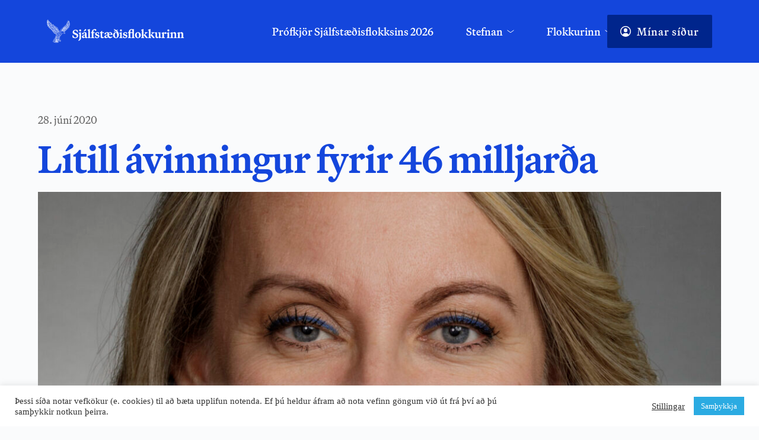

--- FILE ---
content_type: text/html; charset=UTF-8
request_url: https://xd.is/2020/06/28/litill-avinningur-fyrir-46-milljarda/
body_size: 34388
content:
<!DOCTYPE html>
<html dir="ltr" lang="is" prefix="og: https://ogp.me/ns#">
<head>
    <meta charset="UTF-8">
    <link rel="profile" href="https://gmpg.org/xfn/11">
    <link rel="pingback" href="https://xd.is/xmlrpc.php">
	<title>Lítill ávinningur fyrir 46 milljarða - Sjálfstæðisflokkurinn</title>
	<style>img:is([sizes="auto" i], [sizes^="auto," i]) { contain-intrinsic-size: 3000px 1500px }</style>
	
		<!-- All in One SEO 4.8.9 - aioseo.com -->
	<meta name="description" content="Sigríður Andersen formaður utanríkismálanefndar Alþingis: Í dag (23. júní) var kynnt ný útgáfa aðgerðaáætlunar í loftslagsmálum. Aðgerðaáætlunin beinist einkum að losun sem kölluð er „á beina ábyrgð“ Íslands. Sú losun er nú um 3 milljónir tonna CO2-ígilda. Í áætluninni kemur fram að kostnaður vegna áætlunarinnar sé metinn á 46 milljarða króna á árunum 2020 – 2024" />
	<meta name="robots" content="max-image-preview:large" />
	<meta name="author" content="Ingvar"/>
	<meta name="google-site-verification" content="iqZyNu466H_9Txg2l2hQC41aN0UxTMWwHx7IYYtDoUQ" />
	<link rel="canonical" href="https://xd.is/2020/06/28/litill-avinningur-fyrir-46-milljarda/" />
	<meta name="generator" content="All in One SEO (AIOSEO) 4.8.9" />
		<meta property="og:locale" content="is_IS" />
		<meta property="og:site_name" content="Sjálfstæðisflokkurinn - Fyrir okkur öll" />
		<meta property="og:type" content="article" />
		<meta property="og:title" content="Lítill ávinningur fyrir 46 milljarða - Sjálfstæðisflokkurinn" />
		<meta property="og:description" content="Sigríður Andersen formaður utanríkismálanefndar Alþingis: Í dag (23. júní) var kynnt ný útgáfa aðgerðaáætlunar í loftslagsmálum. Aðgerðaáætlunin beinist einkum að losun sem kölluð er „á beina ábyrgð“ Íslands. Sú losun er nú um 3 milljónir tonna CO2-ígilda. Í áætluninni kemur fram að kostnaður vegna áætlunarinnar sé metinn á 46 milljarða króna á árunum 2020 – 2024" />
		<meta property="og:url" content="https://xd.is/2020/06/28/litill-avinningur-fyrir-46-milljarda/" />
		<meta property="og:image" content="https://xd.is/wp-content/uploads/2016/09/d_logo.png" />
		<meta property="og:image:secure_url" content="https://xd.is/wp-content/uploads/2016/09/d_logo.png" />
		<meta property="og:image:width" content="615" />
		<meta property="og:image:height" content="615" />
		<meta property="article:published_time" content="2020-06-28T10:45:16+00:00" />
		<meta property="article:modified_time" content="2020-06-29T10:51:30+00:00" />
		<meta property="article:publisher" content="https://www.facebook.com/sjalfstaedis" />
		<meta name="twitter:card" content="summary_large_image" />
		<meta name="twitter:site" content="@sjalfstaedis" />
		<meta name="twitter:title" content="Lítill ávinningur fyrir 46 milljarða - Sjálfstæðisflokkurinn" />
		<meta name="twitter:description" content="Sigríður Andersen formaður utanríkismálanefndar Alþingis: Í dag (23. júní) var kynnt ný útgáfa aðgerðaáætlunar í loftslagsmálum. Aðgerðaáætlunin beinist einkum að losun sem kölluð er „á beina ábyrgð“ Íslands. Sú losun er nú um 3 milljónir tonna CO2-ígilda. Í áætluninni kemur fram að kostnaður vegna áætlunarinnar sé metinn á 46 milljarða króna á árunum 2020 – 2024" />
		<meta name="twitter:creator" content="@sjalfstaedis" />
		<meta name="twitter:image" content="https://xd.is/wp-content/uploads/2016/09/d_logo.png" />
		<script type="application/ld+json" class="aioseo-schema">
			{"@context":"https:\/\/schema.org","@graph":[{"@type":"BlogPosting","@id":"https:\/\/xd.is\/2020\/06\/28\/litill-avinningur-fyrir-46-milljarda\/#blogposting","name":"L\u00edtill \u00e1vinningur fyrir 46 milljar\u00f0a - Sj\u00e1lfst\u00e6\u00f0isflokkurinn","headline":"L\u00edtill \u00e1vinningur fyrir 46 milljar\u00f0a","author":{"@id":"#author"},"publisher":{"@id":"https:\/\/xd.is\/#organization"},"image":{"@type":"ImageObject","url":"https:\/\/xd.is\/wp-content\/uploads\/2018\/07\/saa_althingi-scaled.jpg","width":1849,"height":2560},"datePublished":"2020-06-28T10:45:16+00:00","dateModified":"2020-06-29T10:51:30+00:00","inLanguage":"is-IS","mainEntityOfPage":{"@id":"https:\/\/xd.is\/2020\/06\/28\/litill-avinningur-fyrir-46-milljarda\/#webpage"},"isPartOf":{"@id":"https:\/\/xd.is\/2020\/06\/28\/litill-avinningur-fyrir-46-milljarda\/#webpage"},"articleSection":"Al\u00feingi, Fr\u00e9ttir, Greinar"},{"@type":"BreadcrumbList","@id":"https:\/\/xd.is\/2020\/06\/28\/litill-avinningur-fyrir-46-milljarda\/#breadcrumblist","itemListElement":[{"@type":"ListItem","@id":"https:\/\/xd.is#listItem","position":1,"name":"Home","item":"https:\/\/xd.is","nextItem":{"@type":"ListItem","@id":"https:\/\/xd.is\/category\/frettir\/#listItem","name":"Fr\u00e9ttir"}},{"@type":"ListItem","@id":"https:\/\/xd.is\/category\/frettir\/#listItem","position":2,"name":"Fr\u00e9ttir","item":"https:\/\/xd.is\/category\/frettir\/","nextItem":{"@type":"ListItem","@id":"https:\/\/xd.is\/2020\/06\/28\/litill-avinningur-fyrir-46-milljarda\/#listItem","name":"L\u00edtill \u00e1vinningur fyrir 46 milljar\u00f0a"},"previousItem":{"@type":"ListItem","@id":"https:\/\/xd.is#listItem","name":"Home"}},{"@type":"ListItem","@id":"https:\/\/xd.is\/2020\/06\/28\/litill-avinningur-fyrir-46-milljarda\/#listItem","position":3,"name":"L\u00edtill \u00e1vinningur fyrir 46 milljar\u00f0a","previousItem":{"@type":"ListItem","@id":"https:\/\/xd.is\/category\/frettir\/#listItem","name":"Fr\u00e9ttir"}}]},{"@type":"Organization","@id":"https:\/\/xd.is\/#organization","name":"Sj\u00e1lfst\u00e6\u00f0isflokkurinn","description":"Fyrir okkur \u00f6ll","url":"https:\/\/xd.is\/","telephone":"+3545151700","logo":{"@type":"ImageObject","url":"https:\/\/xd.is\/wp-content\/uploads\/2025\/11\/XD-Social_Media-Facebook-Profile_picture.png","@id":"https:\/\/xd.is\/2020\/06\/28\/litill-avinningur-fyrir-46-milljarda\/#organizationLogo","width":2000,"height":2000},"image":{"@id":"https:\/\/xd.is\/2020\/06\/28\/litill-avinningur-fyrir-46-milljarda\/#organizationLogo"},"sameAs":["https:\/\/www.facebook.com\/sjalfstaedis","https:\/\/x.com\/sjalfstaedis","https:\/\/instagram.com\/sjalfstaedis","https:\/\/www.tiktok.com\/@sjalfstaedisflokkurinn"]},{"@type":"Person","@id":"#author","name":"Ingvar","image":{"@type":"ImageObject","@id":"https:\/\/xd.is\/2020\/06\/28\/litill-avinningur-fyrir-46-milljarda\/#authorImage","url":"https:\/\/secure.gravatar.com\/avatar\/d7dc58d4440fe4e307b0aa84e869d62c3dd7ecb304d4c0e828a92ba365c84873?s=96&d=mm&r=g","width":96,"height":96,"caption":"Ingvar"}},{"@type":"WebPage","@id":"https:\/\/xd.is\/2020\/06\/28\/litill-avinningur-fyrir-46-milljarda\/#webpage","url":"https:\/\/xd.is\/2020\/06\/28\/litill-avinningur-fyrir-46-milljarda\/","name":"L\u00edtill \u00e1vinningur fyrir 46 milljar\u00f0a - Sj\u00e1lfst\u00e6\u00f0isflokkurinn","description":"Sigr\u00ed\u00f0ur Andersen forma\u00f0ur utanr\u00edkism\u00e1lanefndar Al\u00feingis: \u00cd dag (23. j\u00fan\u00ed) var kynnt n\u00fd \u00fatg\u00e1fa a\u00f0ger\u00f0a\u00e1\u00e6tlunar \u00ed loftslagsm\u00e1lum. A\u00f0ger\u00f0a\u00e1\u00e6tlunin beinist einkum a\u00f0 losun sem k\u00f6llu\u00f0 er \u201e\u00e1 beina \u00e1byrg\u00f0\u201c \u00cdslands. S\u00fa losun er n\u00fa um 3 millj\u00f3nir tonna CO2-\u00edgilda. \u00cd \u00e1\u00e6tluninni kemur fram a\u00f0 kostna\u00f0ur vegna \u00e1\u00e6tlunarinnar s\u00e9 metinn \u00e1 46 milljar\u00f0a kr\u00f3na \u00e1 \u00e1runum 2020 \u2013 2024","inLanguage":"is-IS","isPartOf":{"@id":"https:\/\/xd.is\/#website"},"breadcrumb":{"@id":"https:\/\/xd.is\/2020\/06\/28\/litill-avinningur-fyrir-46-milljarda\/#breadcrumblist"},"image":{"@type":"ImageObject","url":"https:\/\/xd.is\/wp-content\/uploads\/2018\/07\/saa_althingi-scaled.jpg","@id":"https:\/\/xd.is\/2020\/06\/28\/litill-avinningur-fyrir-46-milljarda\/#mainImage","width":1849,"height":2560},"primaryImageOfPage":{"@id":"https:\/\/xd.is\/2020\/06\/28\/litill-avinningur-fyrir-46-milljarda\/#mainImage"},"datePublished":"2020-06-28T10:45:16+00:00","dateModified":"2020-06-29T10:51:30+00:00"},{"@type":"WebSite","@id":"https:\/\/xd.is\/#website","url":"https:\/\/xd.is\/","name":"Sj\u00e1lfst\u00e6\u00f0isflokkurinn","description":"Fyrir okkur \u00f6ll","inLanguage":"is-IS","publisher":{"@id":"https:\/\/xd.is\/#organization"}}]}
		</script>
		<!-- All in One SEO -->

<link rel='dns-prefetch' href='//www.googletagmanager.com' />
<link rel='dns-prefetch' href='//stats.wp.com' />
<link rel='dns-prefetch' href='//use.typekit.net' />
<link rel='dns-prefetch' href='//fonts.bunny.net' />
<link rel='dns-prefetch' href='//v0.wordpress.com' />
<link rel="alternate" type="application/rss+xml" title="Sjálfstæðisflokkurinn &raquo; Straumur" href="https://xd.is/feed/" />
		<!-- This site uses the Google Analytics by MonsterInsights plugin v9.9.0 - Using Analytics tracking - https://www.monsterinsights.com/ -->
		<!-- Note: MonsterInsights is not currently configured on this site. The site owner needs to authenticate with Google Analytics in the MonsterInsights settings panel. -->
					<!-- No tracking code set -->
				<!-- / Google Analytics by MonsterInsights -->
		<link rel='stylesheet' id='blocksy-dynamic-global-css' href='https://xd.is/wp-content/uploads/blocksy/css/global.css?ver=33924' media='all' />
<link rel='stylesheet' id='wp-block-library-css' href='https://xd.is/wp-includes/css/dist/block-library/style.min.css?ver=6.8.3' media='all' />
<link rel='stylesheet' id='ife-facebook-events-block-style2-css' href='https://xd.is/wp-content/plugins/import-facebook-events/assets/css/grid-style2.css?ver=1.7.9' media='all' />
<style id='global-styles-inline-css'>
:root{--wp--preset--aspect-ratio--square: 1;--wp--preset--aspect-ratio--4-3: 4/3;--wp--preset--aspect-ratio--3-4: 3/4;--wp--preset--aspect-ratio--3-2: 3/2;--wp--preset--aspect-ratio--2-3: 2/3;--wp--preset--aspect-ratio--16-9: 16/9;--wp--preset--aspect-ratio--9-16: 9/16;--wp--preset--color--black: #000000;--wp--preset--color--cyan-bluish-gray: #abb8c3;--wp--preset--color--white: #ffffff;--wp--preset--color--pale-pink: #f78da7;--wp--preset--color--vivid-red: #cf2e2e;--wp--preset--color--luminous-vivid-orange: #ff6900;--wp--preset--color--luminous-vivid-amber: #fcb900;--wp--preset--color--light-green-cyan: #7bdcb5;--wp--preset--color--vivid-green-cyan: #00d084;--wp--preset--color--pale-cyan-blue: #8ed1fc;--wp--preset--color--vivid-cyan-blue: #0693e3;--wp--preset--color--vivid-purple: #9b51e0;--wp--preset--color--palette-color-1: var(--theme-palette-color-1, #2872fa);--wp--preset--color--palette-color-2: var(--theme-palette-color-2, #1559ed);--wp--preset--color--palette-color-3: var(--theme-palette-color-3, #3A4F66);--wp--preset--color--palette-color-4: var(--theme-palette-color-4, #192a3d);--wp--preset--color--palette-color-5: var(--theme-palette-color-5, #e1e8ed);--wp--preset--color--palette-color-6: var(--theme-palette-color-6, #f2f5f7);--wp--preset--color--palette-color-7: var(--theme-palette-color-7, #FAFBFC);--wp--preset--color--palette-color-8: var(--theme-palette-color-8, #ffffff);--wp--preset--gradient--vivid-cyan-blue-to-vivid-purple: linear-gradient(135deg,rgba(6,147,227,1) 0%,rgb(155,81,224) 100%);--wp--preset--gradient--light-green-cyan-to-vivid-green-cyan: linear-gradient(135deg,rgb(122,220,180) 0%,rgb(0,208,130) 100%);--wp--preset--gradient--luminous-vivid-amber-to-luminous-vivid-orange: linear-gradient(135deg,rgba(252,185,0,1) 0%,rgba(255,105,0,1) 100%);--wp--preset--gradient--luminous-vivid-orange-to-vivid-red: linear-gradient(135deg,rgba(255,105,0,1) 0%,rgb(207,46,46) 100%);--wp--preset--gradient--very-light-gray-to-cyan-bluish-gray: linear-gradient(135deg,rgb(238,238,238) 0%,rgb(169,184,195) 100%);--wp--preset--gradient--cool-to-warm-spectrum: linear-gradient(135deg,rgb(74,234,220) 0%,rgb(151,120,209) 20%,rgb(207,42,186) 40%,rgb(238,44,130) 60%,rgb(251,105,98) 80%,rgb(254,248,76) 100%);--wp--preset--gradient--blush-light-purple: linear-gradient(135deg,rgb(255,206,236) 0%,rgb(152,150,240) 100%);--wp--preset--gradient--blush-bordeaux: linear-gradient(135deg,rgb(254,205,165) 0%,rgb(254,45,45) 50%,rgb(107,0,62) 100%);--wp--preset--gradient--luminous-dusk: linear-gradient(135deg,rgb(255,203,112) 0%,rgb(199,81,192) 50%,rgb(65,88,208) 100%);--wp--preset--gradient--pale-ocean: linear-gradient(135deg,rgb(255,245,203) 0%,rgb(182,227,212) 50%,rgb(51,167,181) 100%);--wp--preset--gradient--electric-grass: linear-gradient(135deg,rgb(202,248,128) 0%,rgb(113,206,126) 100%);--wp--preset--gradient--midnight: linear-gradient(135deg,rgb(2,3,129) 0%,rgb(40,116,252) 100%);--wp--preset--gradient--juicy-peach: linear-gradient(to right, #ffecd2 0%, #fcb69f 100%);--wp--preset--gradient--young-passion: linear-gradient(to right, #ff8177 0%, #ff867a 0%, #ff8c7f 21%, #f99185 52%, #cf556c 78%, #b12a5b 100%);--wp--preset--gradient--true-sunset: linear-gradient(to right, #fa709a 0%, #fee140 100%);--wp--preset--gradient--morpheus-den: linear-gradient(to top, #30cfd0 0%, #330867 100%);--wp--preset--gradient--plum-plate: linear-gradient(135deg, #667eea 0%, #764ba2 100%);--wp--preset--gradient--aqua-splash: linear-gradient(15deg, #13547a 0%, #80d0c7 100%);--wp--preset--gradient--love-kiss: linear-gradient(to top, #ff0844 0%, #ffb199 100%);--wp--preset--gradient--new-retrowave: linear-gradient(to top, #3b41c5 0%, #a981bb 49%, #ffc8a9 100%);--wp--preset--gradient--plum-bath: linear-gradient(to top, #cc208e 0%, #6713d2 100%);--wp--preset--gradient--high-flight: linear-gradient(to right, #0acffe 0%, #495aff 100%);--wp--preset--gradient--teen-party: linear-gradient(-225deg, #FF057C 0%, #8D0B93 50%, #321575 100%);--wp--preset--gradient--fabled-sunset: linear-gradient(-225deg, #231557 0%, #44107A 29%, #FF1361 67%, #FFF800 100%);--wp--preset--gradient--arielle-smile: radial-gradient(circle 248px at center, #16d9e3 0%, #30c7ec 47%, #46aef7 100%);--wp--preset--gradient--itmeo-branding: linear-gradient(180deg, #2af598 0%, #009efd 100%);--wp--preset--gradient--deep-blue: linear-gradient(to right, #6a11cb 0%, #2575fc 100%);--wp--preset--gradient--strong-bliss: linear-gradient(to right, #f78ca0 0%, #f9748f 19%, #fd868c 60%, #fe9a8b 100%);--wp--preset--gradient--sweet-period: linear-gradient(to top, #3f51b1 0%, #5a55ae 13%, #7b5fac 25%, #8f6aae 38%, #a86aa4 50%, #cc6b8e 62%, #f18271 75%, #f3a469 87%, #f7c978 100%);--wp--preset--gradient--purple-division: linear-gradient(to top, #7028e4 0%, #e5b2ca 100%);--wp--preset--gradient--cold-evening: linear-gradient(to top, #0c3483 0%, #a2b6df 100%, #6b8cce 100%, #a2b6df 100%);--wp--preset--gradient--mountain-rock: linear-gradient(to right, #868f96 0%, #596164 100%);--wp--preset--gradient--desert-hump: linear-gradient(to top, #c79081 0%, #dfa579 100%);--wp--preset--gradient--ethernal-constance: linear-gradient(to top, #09203f 0%, #537895 100%);--wp--preset--gradient--happy-memories: linear-gradient(-60deg, #ff5858 0%, #f09819 100%);--wp--preset--gradient--grown-early: linear-gradient(to top, #0ba360 0%, #3cba92 100%);--wp--preset--gradient--morning-salad: linear-gradient(-225deg, #B7F8DB 0%, #50A7C2 100%);--wp--preset--gradient--night-call: linear-gradient(-225deg, #AC32E4 0%, #7918F2 48%, #4801FF 100%);--wp--preset--gradient--mind-crawl: linear-gradient(-225deg, #473B7B 0%, #3584A7 51%, #30D2BE 100%);--wp--preset--gradient--angel-care: linear-gradient(-225deg, #FFE29F 0%, #FFA99F 48%, #FF719A 100%);--wp--preset--gradient--juicy-cake: linear-gradient(to top, #e14fad 0%, #f9d423 100%);--wp--preset--gradient--rich-metal: linear-gradient(to right, #d7d2cc 0%, #304352 100%);--wp--preset--gradient--mole-hall: linear-gradient(-20deg, #616161 0%, #9bc5c3 100%);--wp--preset--gradient--cloudy-knoxville: linear-gradient(120deg, #fdfbfb 0%, #ebedee 100%);--wp--preset--gradient--soft-grass: linear-gradient(to top, #c1dfc4 0%, #deecdd 100%);--wp--preset--gradient--saint-petersburg: linear-gradient(135deg, #f5f7fa 0%, #c3cfe2 100%);--wp--preset--gradient--everlasting-sky: linear-gradient(135deg, #fdfcfb 0%, #e2d1c3 100%);--wp--preset--gradient--kind-steel: linear-gradient(-20deg, #e9defa 0%, #fbfcdb 100%);--wp--preset--gradient--over-sun: linear-gradient(60deg, #abecd6 0%, #fbed96 100%);--wp--preset--gradient--premium-white: linear-gradient(to top, #d5d4d0 0%, #d5d4d0 1%, #eeeeec 31%, #efeeec 75%, #e9e9e7 100%);--wp--preset--gradient--clean-mirror: linear-gradient(45deg, #93a5cf 0%, #e4efe9 100%);--wp--preset--gradient--wild-apple: linear-gradient(to top, #d299c2 0%, #fef9d7 100%);--wp--preset--gradient--snow-again: linear-gradient(to top, #e6e9f0 0%, #eef1f5 100%);--wp--preset--gradient--confident-cloud: linear-gradient(to top, #dad4ec 0%, #dad4ec 1%, #f3e7e9 100%);--wp--preset--gradient--glass-water: linear-gradient(to top, #dfe9f3 0%, white 100%);--wp--preset--gradient--perfect-white: linear-gradient(-225deg, #E3FDF5 0%, #FFE6FA 100%);--wp--preset--font-size--small: 13px;--wp--preset--font-size--medium: 20px;--wp--preset--font-size--large: clamp(22px, 1.375rem + ((1vw - 3.2px) * 0.625), 30px);--wp--preset--font-size--x-large: clamp(30px, 1.875rem + ((1vw - 3.2px) * 1.563), 50px);--wp--preset--font-size--xx-large: clamp(45px, 2.813rem + ((1vw - 3.2px) * 2.734), 80px);--wp--preset--spacing--20: 0.44rem;--wp--preset--spacing--30: 0.67rem;--wp--preset--spacing--40: 1rem;--wp--preset--spacing--50: 1.5rem;--wp--preset--spacing--60: 2.25rem;--wp--preset--spacing--70: 3.38rem;--wp--preset--spacing--80: 5.06rem;--wp--preset--shadow--natural: 6px 6px 9px rgba(0, 0, 0, 0.2);--wp--preset--shadow--deep: 12px 12px 50px rgba(0, 0, 0, 0.4);--wp--preset--shadow--sharp: 6px 6px 0px rgba(0, 0, 0, 0.2);--wp--preset--shadow--outlined: 6px 6px 0px -3px rgba(255, 255, 255, 1), 6px 6px rgba(0, 0, 0, 1);--wp--preset--shadow--crisp: 6px 6px 0px rgba(0, 0, 0, 1);}:root { --wp--style--global--content-size: var(--theme-block-max-width);--wp--style--global--wide-size: var(--theme-block-wide-max-width); }:where(body) { margin: 0; }.wp-site-blocks > .alignleft { float: left; margin-right: 2em; }.wp-site-blocks > .alignright { float: right; margin-left: 2em; }.wp-site-blocks > .aligncenter { justify-content: center; margin-left: auto; margin-right: auto; }:where(.wp-site-blocks) > * { margin-block-start: var(--theme-content-spacing); margin-block-end: 0; }:where(.wp-site-blocks) > :first-child { margin-block-start: 0; }:where(.wp-site-blocks) > :last-child { margin-block-end: 0; }:root { --wp--style--block-gap: var(--theme-content-spacing); }:root :where(.is-layout-flow) > :first-child{margin-block-start: 0;}:root :where(.is-layout-flow) > :last-child{margin-block-end: 0;}:root :where(.is-layout-flow) > *{margin-block-start: var(--theme-content-spacing);margin-block-end: 0;}:root :where(.is-layout-constrained) > :first-child{margin-block-start: 0;}:root :where(.is-layout-constrained) > :last-child{margin-block-end: 0;}:root :where(.is-layout-constrained) > *{margin-block-start: var(--theme-content-spacing);margin-block-end: 0;}:root :where(.is-layout-flex){gap: var(--theme-content-spacing);}:root :where(.is-layout-grid){gap: var(--theme-content-spacing);}.is-layout-flow > .alignleft{float: left;margin-inline-start: 0;margin-inline-end: 2em;}.is-layout-flow > .alignright{float: right;margin-inline-start: 2em;margin-inline-end: 0;}.is-layout-flow > .aligncenter{margin-left: auto !important;margin-right: auto !important;}.is-layout-constrained > .alignleft{float: left;margin-inline-start: 0;margin-inline-end: 2em;}.is-layout-constrained > .alignright{float: right;margin-inline-start: 2em;margin-inline-end: 0;}.is-layout-constrained > .aligncenter{margin-left: auto !important;margin-right: auto !important;}.is-layout-constrained > :where(:not(.alignleft):not(.alignright):not(.alignfull)){max-width: var(--wp--style--global--content-size);margin-left: auto !important;margin-right: auto !important;}.is-layout-constrained > .alignwide{max-width: var(--wp--style--global--wide-size);}body .is-layout-flex{display: flex;}.is-layout-flex{flex-wrap: wrap;align-items: center;}.is-layout-flex > :is(*, div){margin: 0;}body .is-layout-grid{display: grid;}.is-layout-grid > :is(*, div){margin: 0;}body{padding-top: 0px;padding-right: 0px;padding-bottom: 0px;padding-left: 0px;}.has-black-color{color: var(--wp--preset--color--black) !important;}.has-cyan-bluish-gray-color{color: var(--wp--preset--color--cyan-bluish-gray) !important;}.has-white-color{color: var(--wp--preset--color--white) !important;}.has-pale-pink-color{color: var(--wp--preset--color--pale-pink) !important;}.has-vivid-red-color{color: var(--wp--preset--color--vivid-red) !important;}.has-luminous-vivid-orange-color{color: var(--wp--preset--color--luminous-vivid-orange) !important;}.has-luminous-vivid-amber-color{color: var(--wp--preset--color--luminous-vivid-amber) !important;}.has-light-green-cyan-color{color: var(--wp--preset--color--light-green-cyan) !important;}.has-vivid-green-cyan-color{color: var(--wp--preset--color--vivid-green-cyan) !important;}.has-pale-cyan-blue-color{color: var(--wp--preset--color--pale-cyan-blue) !important;}.has-vivid-cyan-blue-color{color: var(--wp--preset--color--vivid-cyan-blue) !important;}.has-vivid-purple-color{color: var(--wp--preset--color--vivid-purple) !important;}.has-palette-color-1-color{color: var(--wp--preset--color--palette-color-1) !important;}.has-palette-color-2-color{color: var(--wp--preset--color--palette-color-2) !important;}.has-palette-color-3-color{color: var(--wp--preset--color--palette-color-3) !important;}.has-palette-color-4-color{color: var(--wp--preset--color--palette-color-4) !important;}.has-palette-color-5-color{color: var(--wp--preset--color--palette-color-5) !important;}.has-palette-color-6-color{color: var(--wp--preset--color--palette-color-6) !important;}.has-palette-color-7-color{color: var(--wp--preset--color--palette-color-7) !important;}.has-palette-color-8-color{color: var(--wp--preset--color--palette-color-8) !important;}.has-black-background-color{background-color: var(--wp--preset--color--black) !important;}.has-cyan-bluish-gray-background-color{background-color: var(--wp--preset--color--cyan-bluish-gray) !important;}.has-white-background-color{background-color: var(--wp--preset--color--white) !important;}.has-pale-pink-background-color{background-color: var(--wp--preset--color--pale-pink) !important;}.has-vivid-red-background-color{background-color: var(--wp--preset--color--vivid-red) !important;}.has-luminous-vivid-orange-background-color{background-color: var(--wp--preset--color--luminous-vivid-orange) !important;}.has-luminous-vivid-amber-background-color{background-color: var(--wp--preset--color--luminous-vivid-amber) !important;}.has-light-green-cyan-background-color{background-color: var(--wp--preset--color--light-green-cyan) !important;}.has-vivid-green-cyan-background-color{background-color: var(--wp--preset--color--vivid-green-cyan) !important;}.has-pale-cyan-blue-background-color{background-color: var(--wp--preset--color--pale-cyan-blue) !important;}.has-vivid-cyan-blue-background-color{background-color: var(--wp--preset--color--vivid-cyan-blue) !important;}.has-vivid-purple-background-color{background-color: var(--wp--preset--color--vivid-purple) !important;}.has-palette-color-1-background-color{background-color: var(--wp--preset--color--palette-color-1) !important;}.has-palette-color-2-background-color{background-color: var(--wp--preset--color--palette-color-2) !important;}.has-palette-color-3-background-color{background-color: var(--wp--preset--color--palette-color-3) !important;}.has-palette-color-4-background-color{background-color: var(--wp--preset--color--palette-color-4) !important;}.has-palette-color-5-background-color{background-color: var(--wp--preset--color--palette-color-5) !important;}.has-palette-color-6-background-color{background-color: var(--wp--preset--color--palette-color-6) !important;}.has-palette-color-7-background-color{background-color: var(--wp--preset--color--palette-color-7) !important;}.has-palette-color-8-background-color{background-color: var(--wp--preset--color--palette-color-8) !important;}.has-black-border-color{border-color: var(--wp--preset--color--black) !important;}.has-cyan-bluish-gray-border-color{border-color: var(--wp--preset--color--cyan-bluish-gray) !important;}.has-white-border-color{border-color: var(--wp--preset--color--white) !important;}.has-pale-pink-border-color{border-color: var(--wp--preset--color--pale-pink) !important;}.has-vivid-red-border-color{border-color: var(--wp--preset--color--vivid-red) !important;}.has-luminous-vivid-orange-border-color{border-color: var(--wp--preset--color--luminous-vivid-orange) !important;}.has-luminous-vivid-amber-border-color{border-color: var(--wp--preset--color--luminous-vivid-amber) !important;}.has-light-green-cyan-border-color{border-color: var(--wp--preset--color--light-green-cyan) !important;}.has-vivid-green-cyan-border-color{border-color: var(--wp--preset--color--vivid-green-cyan) !important;}.has-pale-cyan-blue-border-color{border-color: var(--wp--preset--color--pale-cyan-blue) !important;}.has-vivid-cyan-blue-border-color{border-color: var(--wp--preset--color--vivid-cyan-blue) !important;}.has-vivid-purple-border-color{border-color: var(--wp--preset--color--vivid-purple) !important;}.has-palette-color-1-border-color{border-color: var(--wp--preset--color--palette-color-1) !important;}.has-palette-color-2-border-color{border-color: var(--wp--preset--color--palette-color-2) !important;}.has-palette-color-3-border-color{border-color: var(--wp--preset--color--palette-color-3) !important;}.has-palette-color-4-border-color{border-color: var(--wp--preset--color--palette-color-4) !important;}.has-palette-color-5-border-color{border-color: var(--wp--preset--color--palette-color-5) !important;}.has-palette-color-6-border-color{border-color: var(--wp--preset--color--palette-color-6) !important;}.has-palette-color-7-border-color{border-color: var(--wp--preset--color--palette-color-7) !important;}.has-palette-color-8-border-color{border-color: var(--wp--preset--color--palette-color-8) !important;}.has-vivid-cyan-blue-to-vivid-purple-gradient-background{background: var(--wp--preset--gradient--vivid-cyan-blue-to-vivid-purple) !important;}.has-light-green-cyan-to-vivid-green-cyan-gradient-background{background: var(--wp--preset--gradient--light-green-cyan-to-vivid-green-cyan) !important;}.has-luminous-vivid-amber-to-luminous-vivid-orange-gradient-background{background: var(--wp--preset--gradient--luminous-vivid-amber-to-luminous-vivid-orange) !important;}.has-luminous-vivid-orange-to-vivid-red-gradient-background{background: var(--wp--preset--gradient--luminous-vivid-orange-to-vivid-red) !important;}.has-very-light-gray-to-cyan-bluish-gray-gradient-background{background: var(--wp--preset--gradient--very-light-gray-to-cyan-bluish-gray) !important;}.has-cool-to-warm-spectrum-gradient-background{background: var(--wp--preset--gradient--cool-to-warm-spectrum) !important;}.has-blush-light-purple-gradient-background{background: var(--wp--preset--gradient--blush-light-purple) !important;}.has-blush-bordeaux-gradient-background{background: var(--wp--preset--gradient--blush-bordeaux) !important;}.has-luminous-dusk-gradient-background{background: var(--wp--preset--gradient--luminous-dusk) !important;}.has-pale-ocean-gradient-background{background: var(--wp--preset--gradient--pale-ocean) !important;}.has-electric-grass-gradient-background{background: var(--wp--preset--gradient--electric-grass) !important;}.has-midnight-gradient-background{background: var(--wp--preset--gradient--midnight) !important;}.has-juicy-peach-gradient-background{background: var(--wp--preset--gradient--juicy-peach) !important;}.has-young-passion-gradient-background{background: var(--wp--preset--gradient--young-passion) !important;}.has-true-sunset-gradient-background{background: var(--wp--preset--gradient--true-sunset) !important;}.has-morpheus-den-gradient-background{background: var(--wp--preset--gradient--morpheus-den) !important;}.has-plum-plate-gradient-background{background: var(--wp--preset--gradient--plum-plate) !important;}.has-aqua-splash-gradient-background{background: var(--wp--preset--gradient--aqua-splash) !important;}.has-love-kiss-gradient-background{background: var(--wp--preset--gradient--love-kiss) !important;}.has-new-retrowave-gradient-background{background: var(--wp--preset--gradient--new-retrowave) !important;}.has-plum-bath-gradient-background{background: var(--wp--preset--gradient--plum-bath) !important;}.has-high-flight-gradient-background{background: var(--wp--preset--gradient--high-flight) !important;}.has-teen-party-gradient-background{background: var(--wp--preset--gradient--teen-party) !important;}.has-fabled-sunset-gradient-background{background: var(--wp--preset--gradient--fabled-sunset) !important;}.has-arielle-smile-gradient-background{background: var(--wp--preset--gradient--arielle-smile) !important;}.has-itmeo-branding-gradient-background{background: var(--wp--preset--gradient--itmeo-branding) !important;}.has-deep-blue-gradient-background{background: var(--wp--preset--gradient--deep-blue) !important;}.has-strong-bliss-gradient-background{background: var(--wp--preset--gradient--strong-bliss) !important;}.has-sweet-period-gradient-background{background: var(--wp--preset--gradient--sweet-period) !important;}.has-purple-division-gradient-background{background: var(--wp--preset--gradient--purple-division) !important;}.has-cold-evening-gradient-background{background: var(--wp--preset--gradient--cold-evening) !important;}.has-mountain-rock-gradient-background{background: var(--wp--preset--gradient--mountain-rock) !important;}.has-desert-hump-gradient-background{background: var(--wp--preset--gradient--desert-hump) !important;}.has-ethernal-constance-gradient-background{background: var(--wp--preset--gradient--ethernal-constance) !important;}.has-happy-memories-gradient-background{background: var(--wp--preset--gradient--happy-memories) !important;}.has-grown-early-gradient-background{background: var(--wp--preset--gradient--grown-early) !important;}.has-morning-salad-gradient-background{background: var(--wp--preset--gradient--morning-salad) !important;}.has-night-call-gradient-background{background: var(--wp--preset--gradient--night-call) !important;}.has-mind-crawl-gradient-background{background: var(--wp--preset--gradient--mind-crawl) !important;}.has-angel-care-gradient-background{background: var(--wp--preset--gradient--angel-care) !important;}.has-juicy-cake-gradient-background{background: var(--wp--preset--gradient--juicy-cake) !important;}.has-rich-metal-gradient-background{background: var(--wp--preset--gradient--rich-metal) !important;}.has-mole-hall-gradient-background{background: var(--wp--preset--gradient--mole-hall) !important;}.has-cloudy-knoxville-gradient-background{background: var(--wp--preset--gradient--cloudy-knoxville) !important;}.has-soft-grass-gradient-background{background: var(--wp--preset--gradient--soft-grass) !important;}.has-saint-petersburg-gradient-background{background: var(--wp--preset--gradient--saint-petersburg) !important;}.has-everlasting-sky-gradient-background{background: var(--wp--preset--gradient--everlasting-sky) !important;}.has-kind-steel-gradient-background{background: var(--wp--preset--gradient--kind-steel) !important;}.has-over-sun-gradient-background{background: var(--wp--preset--gradient--over-sun) !important;}.has-premium-white-gradient-background{background: var(--wp--preset--gradient--premium-white) !important;}.has-clean-mirror-gradient-background{background: var(--wp--preset--gradient--clean-mirror) !important;}.has-wild-apple-gradient-background{background: var(--wp--preset--gradient--wild-apple) !important;}.has-snow-again-gradient-background{background: var(--wp--preset--gradient--snow-again) !important;}.has-confident-cloud-gradient-background{background: var(--wp--preset--gradient--confident-cloud) !important;}.has-glass-water-gradient-background{background: var(--wp--preset--gradient--glass-water) !important;}.has-perfect-white-gradient-background{background: var(--wp--preset--gradient--perfect-white) !important;}.has-small-font-size{font-size: var(--wp--preset--font-size--small) !important;}.has-medium-font-size{font-size: var(--wp--preset--font-size--medium) !important;}.has-large-font-size{font-size: var(--wp--preset--font-size--large) !important;}.has-x-large-font-size{font-size: var(--wp--preset--font-size--x-large) !important;}.has-xx-large-font-size{font-size: var(--wp--preset--font-size--xx-large) !important;}
:root :where(.wp-block-pullquote){font-size: clamp(0.984em, 0.984rem + ((1vw - 0.2em) * 0.645), 1.5em);line-height: 1.6;}
</style>
<link rel='stylesheet' id='cookie-law-info-css' href='https://xd.is/wp-content/plugins/cookie-law-info/legacy/public/css/cookie-law-info-public.css?ver=3.3.6' media='all' />
<link rel='stylesheet' id='cookie-law-info-gdpr-css' href='https://xd.is/wp-content/plugins/cookie-law-info/legacy/public/css/cookie-law-info-gdpr.css?ver=3.3.6' media='all' />
<link rel='stylesheet' id='font-awesome-css' href='https://xd.is/wp-content/plugins/import-facebook-events/assets/css/font-awesome.min.css?ver=1.7.9' media='all' />
<link rel='stylesheet' id='import-facebook-events-front-css' href='https://xd.is/wp-content/plugins/import-facebook-events/assets/css/import-facebook-events.css?ver=1.7.9' media='all' />
<link rel='stylesheet' id='import-facebook-events-front-style2-css' href='https://xd.is/wp-content/plugins/import-facebook-events/assets/css/grid-style2.css?ver=1.7.9' media='all' />
<link rel='stylesheet' id='dashicons-css' href='https://xd.is/wp-includes/css/dashicons.min.css?ver=6.8.3' media='all' />
<link rel='stylesheet' id='ct-main-styles-css' href='https://xd.is/wp-content/themes/blocksy/static/bundle/main.min.css?ver=2.1.20' media='all' />
<link rel='stylesheet' id='ct-page-title-styles-css' href='https://xd.is/wp-content/themes/blocksy/static/bundle/page-title.min.css?ver=2.1.20' media='all' />
<link rel='stylesheet' id='ct-brizy-styles-css' href='https://xd.is/wp-content/themes/blocksy/static/bundle/brizy.min.css?ver=2.1.20' media='all' />
<link rel='stylesheet' id='ct-wpforms-styles-css' href='https://xd.is/wp-content/themes/blocksy/static/bundle/wpforms.min.css?ver=2.1.20' media='all' />
<link rel='stylesheet' id='brizy-asset-adobe-10-css'  class="brz-link brz-link-adobe" type="text/css" href='https://use.typekit.net/xql3tsp.css?ver=208-wp' media='all' />
<link rel='stylesheet' id='brizy-asset-google-10-css'  class="brz-link brz-link-google" type="text/css" href='https://fonts.bunny.net/css?family=Lato%3A100%2C100italic%2C300%2C300italic%2Cregular%2Citalic%2C700%2C700italic%2C900%2C900italic%7CLibre+Franklin%3A100%2C200%2C300%2Cregular%2C500%2C600%2C700%2C800%2C900%2C100italic%2C200italic%2C300italic%2Citalic%2C500italic%2C600italic%2C700italic%2C800italic%2C900italic&#038;subset=arabic%2Cbengali%2Ccyrillic%2Ccyrillic-ext%2Cdevanagari%2Cgreek%2Cgreek-ext%2Cgujarati%2Chebrew%2Ckhmer%2Ckorean%2Clatin-ext%2Ctamil%2Ctelugu%2Cthai%2Cvietnamese&#038;display=swap&#038;ver=335-wp' media='all' />
<link rel='stylesheet' id='brizy-asset-upload-10-css'  class="brz-link brz-link-upload" type="text/css" href='https://xd.is/?brizy-font=fwgNBiXw490B%3A300%2C400%2C500%2C600%2C700%7Cvrdsgzmutdkardlygnfrktikartvgmfxqudo%3A100%2C200%2C300%2C400%2C600%2C700%2C800%2C900&#038;ver=335-wp' media='all' />
<link rel='stylesheet' id='brizy-asset-group-1_2-21-css'  class="brz-link brz-link-preview-lib-pro" data-brz-group="group-1_2" href='https://xd.is/wp-content/plugins/brizy-pro/public/editor-build/prod/css/group-1_2-pro.min.css?ver=208-wp' media='all' />
<link rel='stylesheet' id='brizy-asset-main-30-css'  class="brz-link brz-link-preview-pro" href='https://xd.is/wp-content/plugins/brizy-pro/public/editor-build/prod/css/preview.pro.min.css?ver=208-wp' media='all' />
<style id='inline-handle-091d584fced301b442654dd8c23b3fc9-inline-css'>


.brz .brz-cp-color1, .brz .brz-bcp-color1{color: rgb(var(--brz-global-color1));} .brz .brz-bgp-color1{background-color: rgb(var(--brz-global-color1));}.brz .brz-cp-color2, .brz .brz-bcp-color2{color: rgb(var(--brz-global-color2));} .brz .brz-bgp-color2{background-color: rgb(var(--brz-global-color2));}.brz .brz-cp-color3, .brz .brz-bcp-color3{color: rgb(var(--brz-global-color3));} .brz .brz-bgp-color3{background-color: rgb(var(--brz-global-color3));}.brz .brz-cp-color4, .brz .brz-bcp-color4{color: rgb(var(--brz-global-color4));} .brz .brz-bgp-color4{background-color: rgb(var(--brz-global-color4));}.brz .brz-cp-color5, .brz .brz-bcp-color5{color: rgb(var(--brz-global-color5));} .brz .brz-bgp-color5{background-color: rgb(var(--brz-global-color5));}.brz .brz-cp-color6, .brz .brz-bcp-color6{color: rgb(var(--brz-global-color6));} .brz .brz-bgp-color6{background-color: rgb(var(--brz-global-color6));}.brz .brz-cp-color7, .brz .brz-bcp-color7{color: rgb(var(--brz-global-color7));} .brz .brz-bgp-color7{background-color: rgb(var(--brz-global-color7));}.brz .brz-cp-color8, .brz .brz-bcp-color8{color: rgb(var(--brz-global-color8));} .brz .brz-bgp-color8{background-color: rgb(var(--brz-global-color8));}:root{--brz-global-color1:21, 21, 21;--brz-global-color2:0, 66, 100;--brz-global-color3:0, 173, 239;--brz-global-color4:154, 41, 89;--brz-global-color5:252, 175, 22;--brz-global-color6:239, 241, 249;--brz-global-color7:0, 92, 135;--brz-global-color8:255, 255, 255;}:root{--brz-paragraphfontfamily:'Libre Franklin', sans-serif;--brz-paragraphfontsize:16px;--brz-paragraphfontsizesuffix:px;--brz-paragraphfontweight:400;--brz-paragraphletterspacing:0px;--brz-paragraphlineheight:2;--brz-paragraphfontvariation:"wght" 400, "wdth" 100, "SOFT" 0;--brz-paragraphtabletfontsize:15px;--brz-paragraphtabletfontweight:400;--brz-paragraphtabletletterspacing:0px;--brz-paragraphtabletlineheight:1.6;--brz-paragraphtabletfontvariation:"wght" 400, "wdth" 100, "SOFT" 0;--brz-paragraphmobilefontsize:15px;--brz-paragraphmobilefontweight:400;--brz-paragraphmobileletterspacing:0px;--brz-paragraphmobilelineheight:1.6;--brz-paragraphmobilefontvariation:"wght" 400, "wdth" 100, "SOFT" 0;--brz-paragraphstoryfontsize:3.68%;--brz-paragraphbold:400;--brz-paragraphitalic:inherit;--brz-paragraphtextdecoration:inherit;--brz-paragraphtexttransform:inherit;--brz-paragraphtabletbold:400;--brz-paragraphtabletitalic:inherit;--brz-paragraphtablettextdecoration:inherit;--brz-paragraphtablettexttransform:inherit;--brz-paragraphmobilebold:400;--brz-paragraphmobileitalic:inherit;--brz-paragraphmobiletextdecoration:inherit;--brz-paragraphmobiletexttransform:inherit;--brz-subtitlefontfamily:'zapoculwjfyqbsafimqnvkbcyrjuiahsrkcy';--brz-subtitlefontsize:60px;--brz-subtitlefontsizesuffix:px;--brz-subtitlefontweight:400;--brz-subtitleletterspacing:0px;--brz-subtitlelineheight:1.1;--brz-subtitlefontvariation:"wght" 400, "wdth" 100, "SOFT" 0;--brz-subtitletabletfontsize:18px;--brz-subtitletabletfontweight:400;--brz-subtitletabletletterspacing:0px;--brz-subtitletabletlineheight:1.6;--brz-subtitletabletfontvariation:"wght" 400, "wdth" 100, "SOFT" 0;--brz-subtitlemobilefontsize:18px;--brz-subtitlemobilefontweight:400;--brz-subtitlemobileletterspacing:0px;--brz-subtitlemobilelineheight:1.6;--brz-subtitlemobilefontvariation:"wght" 400, "wdth" 100, "SOFT" 0;--brz-subtitlestoryfontsize:13.8%;--brz-subtitlebold:400;--brz-subtitleitalic:inherit;--brz-subtitletextdecoration:inherit;--brz-subtitletexttransform:inherit;--brz-subtitletabletbold:400;--brz-subtitletabletitalic:inherit;--brz-subtitletablettextdecoration:inherit;--brz-subtitletablettexttransform:inherit;--brz-subtitlemobilebold:400;--brz-subtitlemobileitalic:inherit;--brz-subtitlemobiletextdecoration:inherit;--brz-subtitlemobiletexttransform:inherit;--brz-abovetitlefontfamily:'vrdsgzmutdkardlygnfrktikartvgmfxqudo';--brz-abovetitlefontsize:65px;--brz-abovetitlefontsizesuffix:px;--brz-abovetitlefontweight:500;--brz-abovetitleletterspacing:0px;--brz-abovetitlelineheight:1.1;--brz-abovetitlefontvariation:"wght" 400, "wdth" 100, "SOFT" 0;--brz-abovetitletabletfontsize:14px;--brz-abovetitletabletfontweight:400;--brz-abovetitletabletletterspacing:0.5px;--brz-abovetitletabletlineheight:1.5;--brz-abovetitletabletfontvariation:"wght" 400, "wdth" 100, "SOFT" 0;--brz-abovetitlemobilefontsize:14px;--brz-abovetitlemobilefontweight:500;--brz-abovetitlemobileletterspacing:0.5px;--brz-abovetitlemobilelineheight:1.5;--brz-abovetitlemobilefontvariation:"wght" 400, "wdth" 100, "SOFT" 0;--brz-abovetitlestoryfontsize:14.950000000000001%;--brz-abovetitlebold:500;--brz-abovetitleitalic:inherit;--brz-abovetitletextdecoration:inherit;--brz-abovetitletexttransform:inherit;--brz-abovetitletabletbold:400;--brz-abovetitletabletitalic:inherit;--brz-abovetitletablettextdecoration:inherit;--brz-abovetitletablettexttransform:inherit;--brz-abovetitlemobilebold:500;--brz-abovetitlemobileitalic:inherit;--brz-abovetitlemobiletextdecoration:inherit;--brz-abovetitlemobiletexttransform:inherit;--brz-heading1fontfamily:'vrdsgzmutdkardlygnfrktikartvgmfxqudo';--brz-heading1fontsize:49px;--brz-heading1fontsizesuffix:px;--brz-heading1fontweight:600;--brz-heading1letterspacing:0px;--brz-heading1lineheight:1.3;--brz-heading1fontvariation:"wght" 400, "wdth" 100, "SOFT" 0;--brz-heading1tabletfontsize:48px;--brz-heading1tabletfontweight:600;--brz-heading1tabletletterspacing:0px;--brz-heading1tabletlineheight:1.3;--brz-heading1tabletfontvariation:"wght" 400, "wdth" 100, "SOFT" 0;--brz-heading1mobilefontsize:36px;--brz-heading1mobilefontweight:600;--brz-heading1mobileletterspacing:0px;--brz-heading1mobilelineheight:1.3;--brz-heading1mobilefontvariation:"wght" 400, "wdth" 100, "SOFT" 0;--brz-heading1storyfontsize:11.270000000000001%;--brz-heading1bold:600;--brz-heading1italic:inherit;--brz-heading1textdecoration:inherit;--brz-heading1texttransform:inherit;--brz-heading1tabletbold:600;--brz-heading1tabletitalic:inherit;--brz-heading1tablettextdecoration:inherit;--brz-heading1tablettexttransform:inherit;--brz-heading1mobilebold:600;--brz-heading1mobileitalic:inherit;--brz-heading1mobiletextdecoration:inherit;--brz-heading1mobiletexttransform:inherit;--brz-heading2fontfamily:'vrdsgzmutdkardlygnfrktikartvgmfxqudo';--brz-heading2fontsize:32px;--brz-heading2fontsizesuffix:px;--brz-heading2fontweight:600;--brz-heading2letterspacing:0px;--brz-heading2lineheight:1.3;--brz-heading2fontvariation:"wght" 400, "wdth" 100, "SOFT" 0;--brz-heading2tabletfontsize:34px;--brz-heading2tabletfontweight:600;--brz-heading2tabletletterspacing:0px;--brz-heading2tabletlineheight:1.2;--brz-heading2tabletfontvariation:"wght" 400, "wdth" 100, "SOFT" 0;--brz-heading2mobilefontsize:20px;--brz-heading2mobilefontweight:600;--brz-heading2mobileletterspacing:0px;--brz-heading2mobilelineheight:1.3;--brz-heading2mobilefontvariation:"wght" 400, "wdth" 100, "SOFT" 0;--brz-heading2storyfontsize:7.36%;--brz-heading2bold:600;--brz-heading2italic:inherit;--brz-heading2textdecoration:inherit;--brz-heading2texttransform:inherit;--brz-heading2tabletbold:600;--brz-heading2tabletitalic:inherit;--brz-heading2tablettextdecoration:inherit;--brz-heading2tablettexttransform:inherit;--brz-heading2mobilebold:600;--brz-heading2mobileitalic:inherit;--brz-heading2mobiletextdecoration:inherit;--brz-heading2mobiletexttransform:inherit;--brz-heading3fontfamily:'vrdsgzmutdkardlygnfrktikartvgmfxqudo';--brz-heading3fontsize:26px;--brz-heading3fontsizesuffix:px;--brz-heading3fontweight:600;--brz-heading3letterspacing:0px;--brz-heading3lineheight:1.3;--brz-heading3fontvariation:"wght" 400, "wdth" 100, "SOFT" 0;--brz-heading3tabletfontsize:27px;--brz-heading3tabletfontweight:600;--brz-heading3tabletletterspacing:0px;--brz-heading3tabletlineheight:1.2;--brz-heading3tabletfontvariation:"wght" 400, "wdth" 100, "SOFT" 0;--brz-heading3mobilefontsize:22px;--brz-heading3mobilefontweight:600;--brz-heading3mobileletterspacing:0px;--brz-heading3mobilelineheight:1.2;--brz-heading3mobilefontvariation:"wght" 400, "wdth" 100, "SOFT" 0;--brz-heading3storyfontsize:5.98%;--brz-heading3bold:600;--brz-heading3italic:inherit;--brz-heading3textdecoration:inherit;--brz-heading3texttransform:inherit;--brz-heading3tabletbold:600;--brz-heading3tabletitalic:inherit;--brz-heading3tablettextdecoration:inherit;--brz-heading3tablettexttransform:inherit;--brz-heading3mobilebold:600;--brz-heading3mobileitalic:inherit;--brz-heading3mobiletextdecoration:inherit;--brz-heading3mobiletexttransform:inherit;--brz-heading4fontfamily:'vrdsgzmutdkardlygnfrktikartvgmfxqudo';--brz-heading4fontsize:20px;--brz-heading4fontsizesuffix:px;--brz-heading4fontweight:600;--brz-heading4letterspacing:0px;--brz-heading4lineheight:1.5;--brz-heading4fontvariation:"wght" 400, "wdth" 100, "SOFT" 0;--brz-heading4tabletfontsize:22px;--brz-heading4tabletfontweight:600;--brz-heading4tabletletterspacing:0px;--brz-heading4tabletlineheight:1.4;--brz-heading4tabletfontvariation:"wght" 400, "wdth" 100, "SOFT" 0;--brz-heading4mobilefontsize:20px;--brz-heading4mobilefontweight:600;--brz-heading4mobileletterspacing:0px;--brz-heading4mobilelineheight:1.4;--brz-heading4mobilefontvariation:"wght" 400, "wdth" 100, "SOFT" 0;--brz-heading4storyfontsize:4.6000000000000005%;--brz-heading4bold:600;--brz-heading4italic:inherit;--brz-heading4textdecoration:inherit;--brz-heading4texttransform:inherit;--brz-heading4tabletbold:600;--brz-heading4tabletitalic:inherit;--brz-heading4tablettextdecoration:inherit;--brz-heading4tablettexttransform:inherit;--brz-heading4mobilebold:600;--brz-heading4mobileitalic:inherit;--brz-heading4mobiletextdecoration:inherit;--brz-heading4mobiletexttransform:inherit;--brz-heading5fontfamily:'vrdsgzmutdkardlygnfrktikartvgmfxqudo';--brz-heading5fontsize:20px;--brz-heading5fontsizesuffix:px;--brz-heading5fontweight:500;--brz-heading5letterspacing:0px;--brz-heading5lineheight:1.6;--brz-heading5fontvariation:"wght" 400, "wdth" 100, "SOFT" 0;--brz-heading5tabletfontsize:18px;--brz-heading5tabletfontweight:500;--brz-heading5tabletletterspacing:0px;--brz-heading5tabletlineheight:1.6;--brz-heading5tabletfontvariation:"wght" 400, "wdth" 100, "SOFT" 0;--brz-heading5mobilefontsize:16px;--brz-heading5mobilefontweight:500;--brz-heading5mobileletterspacing:0px;--brz-heading5mobilelineheight:1.6;--brz-heading5mobilefontvariation:"wght" 400, "wdth" 100, "SOFT" 0;--brz-heading5storyfontsize:4.6000000000000005%;--brz-heading5bold:500;--brz-heading5italic:inherit;--brz-heading5textdecoration:inherit;--brz-heading5texttransform:inherit;--brz-heading5tabletbold:500;--brz-heading5tabletitalic:inherit;--brz-heading5tablettextdecoration:inherit;--brz-heading5tablettexttransform:inherit;--brz-heading5mobilebold:500;--brz-heading5mobileitalic:inherit;--brz-heading5mobiletextdecoration:inherit;--brz-heading5mobiletexttransform:inherit;--brz-heading6fontfamily:'vrdsgzmutdkardlygnfrktikartvgmfxqudo';--brz-heading6fontsize:18px;--brz-heading6fontsizesuffix:px;--brz-heading6fontweight:600;--brz-heading6letterspacing:0px;--brz-heading6lineheight:1.5;--brz-heading6fontvariation:"wght" 400, "wdth" 100, "SOFT" 0;--brz-heading6tabletfontsize:16px;--brz-heading6tabletfontweight:600;--brz-heading6tabletletterspacing:0px;--brz-heading6tabletlineheight:1.5;--brz-heading6tabletfontvariation:"wght" 400, "wdth" 100, "SOFT" 0;--brz-heading6mobilefontsize:16px;--brz-heading6mobilefontweight:600;--brz-heading6mobileletterspacing:0px;--brz-heading6mobilelineheight:1.5;--brz-heading6mobilefontvariation:"wght" 400, "wdth" 100, "SOFT" 0;--brz-heading6storyfontsize:4.140000000000001%;--brz-heading6bold:600;--brz-heading6italic:inherit;--brz-heading6textdecoration:inherit;--brz-heading6texttransform:inherit;--brz-heading6tabletbold:600;--brz-heading6tabletitalic:inherit;--brz-heading6tablettextdecoration:inherit;--brz-heading6tablettexttransform:inherit;--brz-heading6mobilebold:600;--brz-heading6mobileitalic:inherit;--brz-heading6mobiletextdecoration:inherit;--brz-heading6mobiletexttransform:inherit;--brz-buttonfontfamily:'fwgNBiXw490B';--brz-buttonfontsize:18px;--brz-buttonfontsizesuffix:px;--brz-buttonfontweight:500;--brz-buttonletterspacing:1px;--brz-buttonlineheight:1.6;--brz-buttonfontvariation:"wght" 400, "wdth" 100, "SOFT" 0;--brz-buttontabletfontsize:15px;--brz-buttontabletfontweight:500;--brz-buttontabletletterspacing:0.5px;--brz-buttontabletlineheight:1.5;--brz-buttontabletfontvariation:"wght" 400, "wdth" 100, "SOFT" 0;--brz-buttonmobilefontsize:15px;--brz-buttonmobilefontweight:500;--brz-buttonmobileletterspacing:0.5px;--brz-buttonmobilelineheight:1.5;--brz-buttonmobilefontvariation:"wght" 400, "wdth" 100, "SOFT" 0;--brz-buttonstoryfontsize:4.140000000000001%;--brz-buttonbold:500;--brz-buttonitalic:inherit;--brz-buttontextdecoration:inherit;--brz-buttontexttransform:inherit;--brz-buttontabletbold:500;--brz-buttontabletitalic:inherit;--brz-buttontablettextdecoration:inherit;--brz-buttontablettexttransform:inherit;--brz-buttonmobilebold:500;--brz-buttonmobileitalic:inherit;--brz-buttonmobiletextdecoration:inherit;--brz-buttonmobiletexttransform:inherit;--brz-mbytgqgytokhysafcryetxyttmfqjsaiosiofontfamily:'Montserrat', sans-serif;--brz-mbytgqgytokhysafcryetxyttmfqjsaiosiofontsize:16px;--brz-mbytgqgytokhysafcryetxyttmfqjsaiosiofontsizesuffix:px;--brz-mbytgqgytokhysafcryetxyttmfqjsaiosiofontweight:300;--brz-mbytgqgytokhysafcryetxyttmfqjsaiosioletterspacing:0px;--brz-mbytgqgytokhysafcryetxyttmfqjsaiosiolineheight:2;--brz-mbytgqgytokhysafcryetxyttmfqjsaiosiofontvariation:"wght" 400, "wdth" 100, "SOFT" 0;--brz-mbytgqgytokhysafcryetxyttmfqjsaiosiotabletfontsize:15px;--brz-mbytgqgytokhysafcryetxyttmfqjsaiosiotabletfontweight:400;--brz-mbytgqgytokhysafcryetxyttmfqjsaiosiotabletletterspacing:0px;--brz-mbytgqgytokhysafcryetxyttmfqjsaiosiotabletlineheight:1.6;--brz-mbytgqgytokhysafcryetxyttmfqjsaiosiotabletfontvariation:"wght" 400, "wdth" 100, "SOFT" 0;--brz-mbytgqgytokhysafcryetxyttmfqjsaiosiomobilefontsize:15px;--brz-mbytgqgytokhysafcryetxyttmfqjsaiosiomobilefontweight:400;--brz-mbytgqgytokhysafcryetxyttmfqjsaiosiomobileletterspacing:0px;--brz-mbytgqgytokhysafcryetxyttmfqjsaiosiomobilelineheight:1.6;--brz-mbytgqgytokhysafcryetxyttmfqjsaiosiomobilefontvariation:"wght" 400, "wdth" 100, "SOFT" 0;--brz-mbytgqgytokhysafcryetxyttmfqjsaiosiostoryfontsize:3.68%;--brz-mbytgqgytokhysafcryetxyttmfqjsaiosiobold:300;--brz-mbytgqgytokhysafcryetxyttmfqjsaiosioitalic:inherit;--brz-mbytgqgytokhysafcryetxyttmfqjsaiosiotextdecoration:inherit;--brz-mbytgqgytokhysafcryetxyttmfqjsaiosiotexttransform:inherit;--brz-mbytgqgytokhysafcryetxyttmfqjsaiosiotabletbold:400;--brz-mbytgqgytokhysafcryetxyttmfqjsaiosiotabletitalic:inherit;--brz-mbytgqgytokhysafcryetxyttmfqjsaiosiotablettextdecoration:inherit;--brz-mbytgqgytokhysafcryetxyttmfqjsaiosiotablettexttransform:inherit;--brz-mbytgqgytokhysafcryetxyttmfqjsaiosiomobilebold:400;--brz-mbytgqgytokhysafcryetxyttmfqjsaiosiomobileitalic:inherit;--brz-mbytgqgytokhysafcryetxyttmfqjsaiosiomobiletextdecoration:inherit;--brz-mbytgqgytokhysafcryetxyttmfqjsaiosiomobiletexttransform:inherit;--brz-yljgveeegamwavexfdxhcuhnoqqmuiayhymqfontfamily:'Montserrat', sans-serif;--brz-yljgveeegamwavexfdxhcuhnoqqmuiayhymqfontsize:16px;--brz-yljgveeegamwavexfdxhcuhnoqqmuiayhymqfontsizesuffix:px;--brz-yljgveeegamwavexfdxhcuhnoqqmuiayhymqfontweight:300;--brz-yljgveeegamwavexfdxhcuhnoqqmuiayhymqletterspacing:0px;--brz-yljgveeegamwavexfdxhcuhnoqqmuiayhymqlineheight:2;--brz-yljgveeegamwavexfdxhcuhnoqqmuiayhymqfontvariation:"wght" 400, "wdth" 100, "SOFT" 0;--brz-yljgveeegamwavexfdxhcuhnoqqmuiayhymqtabletfontsize:15px;--brz-yljgveeegamwavexfdxhcuhnoqqmuiayhymqtabletfontweight:400;--brz-yljgveeegamwavexfdxhcuhnoqqmuiayhymqtabletletterspacing:0px;--brz-yljgveeegamwavexfdxhcuhnoqqmuiayhymqtabletlineheight:1.6;--brz-yljgveeegamwavexfdxhcuhnoqqmuiayhymqtabletfontvariation:"wght" 400, "wdth" 100, "SOFT" 0;--brz-yljgveeegamwavexfdxhcuhnoqqmuiayhymqmobilefontsize:15px;--brz-yljgveeegamwavexfdxhcuhnoqqmuiayhymqmobilefontweight:400;--brz-yljgveeegamwavexfdxhcuhnoqqmuiayhymqmobileletterspacing:0px;--brz-yljgveeegamwavexfdxhcuhnoqqmuiayhymqmobilelineheight:1.6;--brz-yljgveeegamwavexfdxhcuhnoqqmuiayhymqmobilefontvariation:"wght" 400, "wdth" 100, "SOFT" 0;--brz-yljgveeegamwavexfdxhcuhnoqqmuiayhymqstoryfontsize:3.68%;--brz-yljgveeegamwavexfdxhcuhnoqqmuiayhymqbold:300;--brz-yljgveeegamwavexfdxhcuhnoqqmuiayhymqitalic:inherit;--brz-yljgveeegamwavexfdxhcuhnoqqmuiayhymqtextdecoration:inherit;--brz-yljgveeegamwavexfdxhcuhnoqqmuiayhymqtexttransform:inherit;--brz-yljgveeegamwavexfdxhcuhnoqqmuiayhymqtabletbold:400;--brz-yljgveeegamwavexfdxhcuhnoqqmuiayhymqtabletitalic:inherit;--brz-yljgveeegamwavexfdxhcuhnoqqmuiayhymqtablettextdecoration:inherit;--brz-yljgveeegamwavexfdxhcuhnoqqmuiayhymqtablettexttransform:inherit;--brz-yljgveeegamwavexfdxhcuhnoqqmuiayhymqmobilebold:400;--brz-yljgveeegamwavexfdxhcuhnoqqmuiayhymqmobileitalic:inherit;--brz-yljgveeegamwavexfdxhcuhnoqqmuiayhymqmobiletextdecoration:inherit;--brz-yljgveeegamwavexfdxhcuhnoqqmuiayhymqmobiletexttransform:inherit;--brz-syljfghjyqtuwwvozunfmwgiikreuzivizzhfontfamily:'Montserrat', sans-serif;--brz-syljfghjyqtuwwvozunfmwgiikreuzivizzhfontsize:16px;--brz-syljfghjyqtuwwvozunfmwgiikreuzivizzhfontsizesuffix:px;--brz-syljfghjyqtuwwvozunfmwgiikreuzivizzhfontweight:300;--brz-syljfghjyqtuwwvozunfmwgiikreuzivizzhletterspacing:0px;--brz-syljfghjyqtuwwvozunfmwgiikreuzivizzhlineheight:2;--brz-syljfghjyqtuwwvozunfmwgiikreuzivizzhfontvariation:"wght" 400, "wdth" 100, "SOFT" 0;--brz-syljfghjyqtuwwvozunfmwgiikreuzivizzhtabletfontsize:15px;--brz-syljfghjyqtuwwvozunfmwgiikreuzivizzhtabletfontweight:400;--brz-syljfghjyqtuwwvozunfmwgiikreuzivizzhtabletletterspacing:0px;--brz-syljfghjyqtuwwvozunfmwgiikreuzivizzhtabletlineheight:1.6;--brz-syljfghjyqtuwwvozunfmwgiikreuzivizzhtabletfontvariation:"wght" 400, "wdth" 100, "SOFT" 0;--brz-syljfghjyqtuwwvozunfmwgiikreuzivizzhmobilefontsize:15px;--brz-syljfghjyqtuwwvozunfmwgiikreuzivizzhmobilefontweight:400;--brz-syljfghjyqtuwwvozunfmwgiikreuzivizzhmobileletterspacing:0px;--brz-syljfghjyqtuwwvozunfmwgiikreuzivizzhmobilelineheight:1.6;--brz-syljfghjyqtuwwvozunfmwgiikreuzivizzhmobilefontvariation:"wght" 400, "wdth" 100, "SOFT" 0;--brz-syljfghjyqtuwwvozunfmwgiikreuzivizzhstoryfontsize:3.68%;--brz-syljfghjyqtuwwvozunfmwgiikreuzivizzhbold:300;--brz-syljfghjyqtuwwvozunfmwgiikreuzivizzhitalic:inherit;--brz-syljfghjyqtuwwvozunfmwgiikreuzivizzhtextdecoration:inherit;--brz-syljfghjyqtuwwvozunfmwgiikreuzivizzhtexttransform:inherit;--brz-syljfghjyqtuwwvozunfmwgiikreuzivizzhtabletbold:400;--brz-syljfghjyqtuwwvozunfmwgiikreuzivizzhtabletitalic:inherit;--brz-syljfghjyqtuwwvozunfmwgiikreuzivizzhtablettextdecoration:inherit;--brz-syljfghjyqtuwwvozunfmwgiikreuzivizzhtablettexttransform:inherit;--brz-syljfghjyqtuwwvozunfmwgiikreuzivizzhmobilebold:400;--brz-syljfghjyqtuwwvozunfmwgiikreuzivizzhmobileitalic:inherit;--brz-syljfghjyqtuwwvozunfmwgiikreuzivizzhmobiletextdecoration:inherit;--brz-syljfghjyqtuwwvozunfmwgiikreuzivizzhmobiletexttransform:inherit;--brz-ejvrikrnvoavlemfgatbjlmvvmzspqqwjsmzfontfamily:'uTBpm2PLyE3v';--brz-ejvrikrnvoavlemfgatbjlmvvmzspqqwjsmzfontsize:34px;--brz-ejvrikrnvoavlemfgatbjlmvvmzspqqwjsmzfontsizesuffix:px;--brz-ejvrikrnvoavlemfgatbjlmvvmzspqqwjsmzfontweight:700;--brz-ejvrikrnvoavlemfgatbjlmvvmzspqqwjsmzletterspacing:0px;--brz-ejvrikrnvoavlemfgatbjlmvvmzspqqwjsmzlineheight:2;--brz-ejvrikrnvoavlemfgatbjlmvvmzspqqwjsmzfontvariation:"wght" 400, "wdth" 100, "SOFT" 0;--brz-ejvrikrnvoavlemfgatbjlmvvmzspqqwjsmztabletfontsize:15px;--brz-ejvrikrnvoavlemfgatbjlmvvmzspqqwjsmztabletfontweight:400;--brz-ejvrikrnvoavlemfgatbjlmvvmzspqqwjsmztabletletterspacing:0px;--brz-ejvrikrnvoavlemfgatbjlmvvmzspqqwjsmztabletlineheight:1.6;--brz-ejvrikrnvoavlemfgatbjlmvvmzspqqwjsmztabletfontvariation:"wght" 400, "wdth" 100, "SOFT" 0;--brz-ejvrikrnvoavlemfgatbjlmvvmzspqqwjsmzmobilefontsize:32px;--brz-ejvrikrnvoavlemfgatbjlmvvmzspqqwjsmzmobilefontweight:700;--brz-ejvrikrnvoavlemfgatbjlmvvmzspqqwjsmzmobileletterspacing:0px;--brz-ejvrikrnvoavlemfgatbjlmvvmzspqqwjsmzmobilelineheight:1.6;--brz-ejvrikrnvoavlemfgatbjlmvvmzspqqwjsmzmobilefontvariation:"wght" 400, "wdth" 100, "SOFT" 0;--brz-ejvrikrnvoavlemfgatbjlmvvmzspqqwjsmzstoryfontsize:7.82%;--brz-ejvrikrnvoavlemfgatbjlmvvmzspqqwjsmzbold:700;--brz-ejvrikrnvoavlemfgatbjlmvvmzspqqwjsmzitalic:inherit;--brz-ejvrikrnvoavlemfgatbjlmvvmzspqqwjsmztextdecoration:inherit;--brz-ejvrikrnvoavlemfgatbjlmvvmzspqqwjsmztexttransform:inherit;--brz-ejvrikrnvoavlemfgatbjlmvvmzspqqwjsmztabletbold:400;--brz-ejvrikrnvoavlemfgatbjlmvvmzspqqwjsmztabletitalic:inherit;--brz-ejvrikrnvoavlemfgatbjlmvvmzspqqwjsmztablettextdecoration:inherit;--brz-ejvrikrnvoavlemfgatbjlmvvmzspqqwjsmztablettexttransform:inherit;--brz-ejvrikrnvoavlemfgatbjlmvvmzspqqwjsmzmobilebold:700;--brz-ejvrikrnvoavlemfgatbjlmvvmzspqqwjsmzmobileitalic:inherit;--brz-ejvrikrnvoavlemfgatbjlmvvmzspqqwjsmzmobiletextdecoration:inherit;--brz-ejvrikrnvoavlemfgatbjlmvvmzspqqwjsmzmobiletexttransform:inherit;--brz-re9g0ssoh5ctfontfamily:'fwgNBiXw490B';--brz-re9g0ssoh5ctfontsize:16px;--brz-re9g0ssoh5ctfontsizesuffix:px;--brz-re9g0ssoh5ctfontweight:400;--brz-re9g0ssoh5ctletterspacing:0px;--brz-re9g0ssoh5ctlineheight:2;--brz-re9g0ssoh5ctfontvariation:"wght" 400, "wdth" 100, "SOFT" 0;--brz-re9g0ssoh5cttabletfontsize:15px;--brz-re9g0ssoh5cttabletfontweight:400;--brz-re9g0ssoh5cttabletletterspacing:0px;--brz-re9g0ssoh5cttabletlineheight:1.6;--brz-re9g0ssoh5cttabletfontvariation:"wght" 400, "wdth" 100, "SOFT" 0;--brz-re9g0ssoh5ctmobilefontsize:15px;--brz-re9g0ssoh5ctmobilefontweight:400;--brz-re9g0ssoh5ctmobileletterspacing:0px;--brz-re9g0ssoh5ctmobilelineheight:1.6;--brz-re9g0ssoh5ctmobilefontvariation:"wght" 400, "wdth" 100, "SOFT" 0;--brz-re9g0ssoh5ctstoryfontsize:3.68%;--brz-re9g0ssoh5ctbold:400;--brz-re9g0ssoh5ctitalic:inherit;--brz-re9g0ssoh5cttextdecoration:inherit;--brz-re9g0ssoh5cttexttransform:inherit;--brz-re9g0ssoh5cttabletbold:400;--brz-re9g0ssoh5cttabletitalic:inherit;--brz-re9g0ssoh5cttablettextdecoration:inherit;--brz-re9g0ssoh5cttablettexttransform:inherit;--brz-re9g0ssoh5ctmobilebold:400;--brz-re9g0ssoh5ctmobileitalic:inherit;--brz-re9g0ssoh5ctmobiletextdecoration:inherit;--brz-re9g0ssoh5ctmobiletexttransform:inherit;}

.brz .brz-tp__dc-block-st1 p { font-family: 'Libre Franklin', sans-serif;font-size: 16px;font-weight: 400;letter-spacing: 0px;line-height: 2; }
@media (max-width: 991px) {.brz .brz-tp__dc-block-st1 p { font-family: 'Libre Franklin', sans-serif;font-size: 15px;font-weight: 400;letter-spacing: 0px;line-height: 1.6; } }
@media (max-width: 767px) {.brz .brz-tp__dc-block-st1 p { font-family: 'Libre Franklin', sans-serif;font-size: 15px;font-weight: 400;letter-spacing: 0px;line-height: 1.6; } }
.brz .brz-tp__dc-block-st1 h1 { font-family: 'vrdsgzmutdkardlygnfrktikartvgmfxqudo';font-size: 49px;font-weight: 600;letter-spacing: 0px;line-height: 1.3; }
@media (max-width: 991px) {.brz .brz-tp__dc-block-st1 h1 { font-family: 'vrdsgzmutdkardlygnfrktikartvgmfxqudo';font-size: 48px;font-weight: 600;letter-spacing: 0px;line-height: 1.3; } }
@media (max-width: 767px) {.brz .brz-tp__dc-block-st1 h1 { font-family: 'vrdsgzmutdkardlygnfrktikartvgmfxqudo';font-size: 36px;font-weight: 600;letter-spacing: 0px;line-height: 1.3; } }
.brz .brz-tp__dc-block-st1 h2 { font-family: 'vrdsgzmutdkardlygnfrktikartvgmfxqudo';font-size: 32px;font-weight: 600;letter-spacing: 0px;line-height: 1.3; }
@media (max-width: 991px) {.brz .brz-tp__dc-block-st1 h2 { font-family: 'vrdsgzmutdkardlygnfrktikartvgmfxqudo';font-size: 34px;font-weight: 600;letter-spacing: 0px;line-height: 1.2; } }
@media (max-width: 767px) {.brz .brz-tp__dc-block-st1 h2 { font-family: 'vrdsgzmutdkardlygnfrktikartvgmfxqudo';font-size: 20px;font-weight: 600;letter-spacing: 0px;line-height: 1.3; } }
.brz .brz-tp__dc-block-st1 h3 { font-family: 'vrdsgzmutdkardlygnfrktikartvgmfxqudo';font-size: 26px;font-weight: 600;letter-spacing: 0px;line-height: 1.3; }
@media (max-width: 991px) {.brz .brz-tp__dc-block-st1 h3 { font-family: 'vrdsgzmutdkardlygnfrktikartvgmfxqudo';font-size: 27px;font-weight: 600;letter-spacing: 0px;line-height: 1.2; } }
@media (max-width: 767px) {.brz .brz-tp__dc-block-st1 h3 { font-family: 'vrdsgzmutdkardlygnfrktikartvgmfxqudo';font-size: 22px;font-weight: 600;letter-spacing: 0px;line-height: 1.2; } }
.brz .brz-tp__dc-block-st1 h4 { font-family: 'vrdsgzmutdkardlygnfrktikartvgmfxqudo';font-size: 20px;font-weight: 600;letter-spacing: 0px;line-height: 1.5; }
@media (max-width: 991px) {.brz .brz-tp__dc-block-st1 h4 { font-family: 'vrdsgzmutdkardlygnfrktikartvgmfxqudo';font-size: 22px;font-weight: 600;letter-spacing: 0px;line-height: 1.4; } }
@media (max-width: 767px) {.brz .brz-tp__dc-block-st1 h4 { font-family: 'vrdsgzmutdkardlygnfrktikartvgmfxqudo';font-size: 20px;font-weight: 600;letter-spacing: 0px;line-height: 1.4; } }
.brz .brz-tp__dc-block-st1 h5 { font-family: 'vrdsgzmutdkardlygnfrktikartvgmfxqudo';font-size: 20px;font-weight: 500;letter-spacing: 0px;line-height: 1.6; }
@media (max-width: 991px) {.brz .brz-tp__dc-block-st1 h5 { font-family: 'vrdsgzmutdkardlygnfrktikartvgmfxqudo';font-size: 18px;font-weight: 500;letter-spacing: 0px;line-height: 1.6; } }
@media (max-width: 767px) {.brz .brz-tp__dc-block-st1 h5 { font-family: 'vrdsgzmutdkardlygnfrktikartvgmfxqudo';font-size: 16px;font-weight: 500;letter-spacing: 0px;line-height: 1.6; } }
.brz .brz-tp__dc-block-st1 h6 { font-family: 'vrdsgzmutdkardlygnfrktikartvgmfxqudo';font-size: 18px;font-weight: 600;letter-spacing: 0px;line-height: 1.5; }
@media (max-width: 991px) {.brz .brz-tp__dc-block-st1 h6 { font-family: 'vrdsgzmutdkardlygnfrktikartvgmfxqudo';font-size: 16px;font-weight: 600;letter-spacing: 0px;line-height: 1.5; } }
@media (max-width: 767px) {.brz .brz-tp__dc-block-st1 h6 { font-family: 'vrdsgzmutdkardlygnfrktikartvgmfxqudo';font-size: 16px;font-weight: 600;letter-spacing: 0px;line-height: 1.5; } }

.brz .brz-css-68ba18{z-index: auto;margin:0;}.brz .brz-css-68ba18.brz-section .brz-section__content{min-height: auto;display:flex;}.brz .brz-css-68ba18 .brz-container{justify-content:center;}.brz .brz-css-68ba18 > .slick-slider > .brz-slick-slider__dots{color:rgba(0, 0, 0, 1);}.brz .brz-css-68ba18 > .slick-slider > .brz-slick-slider__arrow{color:rgba(0, 0, 0, 0.7);}.brz .brz-css-68ba18 > .slick-slider > .brz-slick-slider__dots > .brz-slick-slider__pause{color:rgba(0, 0, 0, 1);}@media(min-width:991px){.brz .brz-css-68ba18{display:block;}}@media(max-width:991px) and (min-width:768px){.brz .brz-css-68ba18{display:block;}}@media(max-width:767px){.brz .brz-css-68ba18{display:block;}}

.brz .brz-css-15i4rcv{padding:75px 0px 75px 0px;}.brz .brz-css-15i4rcv > .brz-bg{border-radius: 0px;mix-blend-mode:normal;}.brz .brz-css-15i4rcv > .brz-bg{border:0px solid rgba(102, 115, 141, 0);}.brz .brz-css-15i4rcv > .brz-bg > .brz-bg-image{background-size:cover;background-repeat: no-repeat;-webkit-mask-image: none;
                      mask-image: none;}.brz .brz-css-15i4rcv > .brz-bg > .brz-bg-image{background-image:none;filter:none;display:block;}.brz .brz-css-15i4rcv > .brz-bg > .brz-bg-image:after{content: "";background-image:none;}.brz .brz-css-15i4rcv > .brz-bg > .brz-bg-color{-webkit-mask-image: none;
                      mask-image: none;}.brz .brz-css-15i4rcv > .brz-bg > .brz-bg-color{background-color:rgba(0, 0, 0, 0);background-image:none;}.brz .brz-css-15i4rcv > .brz-bg > .brz-bg-map{display:none;}.brz .brz-css-15i4rcv > .brz-bg > .brz-bg-map{filter:none;}.brz .brz-css-15i4rcv > .brz-bg > .brz-bg-video{display:none;}.brz .brz-css-15i4rcv > .brz-bg > .brz-bg-video{filter:none;}.brz .brz-css-15i4rcv > .brz-bg > .brz-bg-shape__top{background-size: 100% 100px; height: 100px;transform: scale(1.02) rotateX(0deg) rotateY(0deg);z-index: auto;}.brz .brz-css-15i4rcv > .brz-bg > .brz-bg-shape__top::after{background-image: none; -webkit-mask-image: none;background-size: 100% 100px; height: 100px;}.brz .brz-css-15i4rcv > .brz-bg > .brz-bg-shape__bottom{background-size: 100% 100px; height: 100px;transform: scale(1.02) rotateX(-180deg) rotateY(-180deg);z-index: auto;}.brz .brz-css-15i4rcv > .brz-bg > .brz-bg-shape__bottom::after{background-image: none; -webkit-mask-image: none;background-size: 100% 100px; height: 100px;}.brz .brz-css-15i4rcv > .brz-bg > .brz-bg-slideshow  .brz-bg-slideshow-item{display: none;background-position: 50% 50%;}.brz .brz-css-15i4rcv > .brz-bg > .brz-bg-slideshow  .brz-bg-slideshow-item{filter:none;}.brz .brz-css-15i4rcv > .brz-bg, .brz .brz-css-15i4rcv > .brz-bg > .brz-bg-image, .brz .brz-css-15i4rcv > .brz-bg > .brz-bg-map, .brz .brz-css-15i4rcv > .brz-bg > .brz-bg-color, .brz .brz-css-15i4rcv > .brz-bg > .brz-bg-video{transition-duration:0.50s;transition-property: filter, box-shadow, background, border-radius, border-color;}@media(min-width:991px){.brz .brz-css-15i4rcv > .brz-bg > .brz-bg-image{background-attachment:scroll;}}@media(max-width:991px) and (min-width:768px){.brz .brz-css-15i4rcv{padding:50px 15px 50px 15px;}}@media(max-width:767px){.brz .brz-css-15i4rcv{padding:25px 15px 25px 15px;}}

.brz .brz-css-1iw3mj3{border:0px solid transparent;}@media(min-width:991px){.brz .brz-css-1iw3mj3{max-width: calc(1 * var(--brz-section-container-max-width, 1170px));}}@media(max-width:991px) and (min-width:768px){.brz .brz-css-1iw3mj3{max-width: 100%;}}@media(max-width:767px){.brz .brz-css-1iw3mj3{max-width: 100%;}}

.brz .brz-css-4kqz28{margin:0;z-index: auto;align-items:flex-start;}.brz .brz-css-4kqz28 > .brz-bg{border-radius: 0px;max-width:100%;mix-blend-mode:normal;}.brz .brz-css-4kqz28 > .brz-bg{border:0px solid rgba(102, 115, 141, 0);box-shadow:none;}.brz .brz-css-4kqz28 > .brz-bg > .brz-bg-image{background-size:cover;background-repeat: no-repeat;-webkit-mask-image: none;
                      mask-image: none;}.brz .brz-css-4kqz28 > .brz-bg > .brz-bg-image{background-image:none;filter:none;display:block;}.brz .brz-css-4kqz28 > .brz-bg > .brz-bg-image:after{content: "";background-image:none;}.brz .brz-css-4kqz28 > .brz-bg > .brz-bg-color{-webkit-mask-image: none;
                      mask-image: none;}.brz .brz-css-4kqz28 > .brz-bg > .brz-bg-color{background-color:rgba(0, 0, 0, 0);background-image:none;}.brz .brz-css-4kqz28 > .brz-bg > .brz-bg-map{display:none;}.brz .brz-css-4kqz28 > .brz-bg > .brz-bg-map{filter:none;}.brz .brz-css-4kqz28 > .brz-bg > .brz-bg-video{display:none;}.brz .brz-css-4kqz28 > .brz-bg > .brz-bg-video{filter:none;}.brz .brz-css-4kqz28 > .brz-row{border:0px solid transparent;}.brz .brz-css-4kqz28 > .brz-row, .brz .brz-css-4kqz28 > .brz-bg > .brz-bg-video, .brz .brz-css-4kqz28 > .brz-bg, .brz .brz-css-4kqz28 > .brz-bg > .brz-bg-image, .brz .brz-css-4kqz28 > .brz-bg > .brz-bg-color{transition-duration:0.50s;transition-property: filter, box-shadow, background, border-radius, border-color;}@media(min-width:991px){.brz .brz-css-4kqz28{min-height: auto;display:flex;}}@media(max-width:991px) and (min-width:768px){.brz .brz-css-4kqz28 > .brz-row{flex-direction:row;flex-wrap:wrap;justify-content:flex-start;}}@media(max-width:991px) and (min-width:768px){.brz .brz-css-4kqz28{min-height: auto;display:flex;}}@media(max-width:767px){.brz .brz-css-4kqz28 > .brz-row{flex-direction:row;flex-wrap:wrap;justify-content:flex-start;}}@media(max-width:767px){.brz .brz-css-4kqz28{min-height: auto;display:flex;}}

.brz .brz-css-vm3whk{padding:10px;max-width:100%;}@media(max-width:991px) and (min-width:768px){.brz .brz-css-vm3whk{padding:0;}}@media(max-width:767px){.brz .brz-css-vm3whk{padding:0;}}

.brz .brz-css-30yy4q{z-index: auto;flex:1 1 50%;max-width:50%;justify-content:flex-start;}.brz .brz-css-30yy4q .brz-columns__scroll-effect{justify-content:flex-start;}.brz .brz-css-30yy4q > .brz-bg{margin:0;mix-blend-mode:normal;border-radius: 0px;}.brz .brz-css-30yy4q > .brz-bg{border:0px solid rgba(102, 115, 141, 0);box-shadow:none;}.brz .brz-css-30yy4q > .brz-bg > .brz-bg-image{background-size:cover;background-repeat: no-repeat;-webkit-mask-image: none;
                      mask-image: none;}.brz .brz-css-30yy4q > .brz-bg > .brz-bg-image{background-image:none;filter:none;display:block;}.brz .brz-css-30yy4q > .brz-bg > .brz-bg-image:after{content: "";background-image:none;}.brz .brz-css-30yy4q > .brz-bg > .brz-bg-color{-webkit-mask-image: none;
                      mask-image: none;}.brz .brz-css-30yy4q > .brz-bg > .brz-bg-color{background-color:rgba(0, 0, 0, 0);background-image:none;}.brz .brz-css-30yy4q > .brz-bg > .brz-bg-map{display:none;}.brz .brz-css-30yy4q > .brz-bg > .brz-bg-map{filter:none;}.brz .brz-css-30yy4q > .brz-bg > .brz-bg-video{display:none;}.brz .brz-css-30yy4q > .brz-bg > .brz-bg-video{filter:none;}.brz .brz-css-30yy4q > .brz-bg, .brz .brz-css-30yy4q > .brz-bg > .brz-bg-image, .brz .brz-css-30yy4q > .brz-bg > .brz-bg-color{transition-duration:0.50s;transition-property: filter, box-shadow, background, border-radius, border-color;}@media(max-width:767px){.brz .brz-css-30yy4q{flex:1 1 100%;max-width:100%;}.brz .brz-css-30yy4q > .brz-bg{margin:10px 0px 10px 0px;}}

.brz .brz-css-1cnrqf6{z-index: auto;margin:0;border:0px solid transparent;padding:5px 15px 5px 15px;min-height:100%;transition-duration:0.50s;transition-property: filter, box-shadow, background, border-radius, border-color;}@media(min-width:991px){.brz .brz-css-1cnrqf6{display:flex;}}@media(max-width:991px) and (min-width:768px){.brz .brz-css-1cnrqf6{display:flex;}}@media(max-width:767px){.brz .brz-css-1cnrqf6{margin:10px 0px 10px 0px;padding:0;}}@media(max-width:767px){.brz .brz-css-1cnrqf6{display:flex;}}

.brz .brz-css-fkxar0{padding:0;margin:10px 0px 10px 0px;justify-content:center;position:relative;}.brz .brz-css-fkxar0 .brz-wrapper-transform{transform: none;}@media(min-width:991px){.brz .brz-css-fkxar0{display:flex;z-index: auto;position:relative;}}@media(max-width:991px) and (min-width:768px){.brz .brz-css-fkxar0{display:flex;z-index: auto;position:relative;}}@media(max-width:767px){.brz .brz-css-fkxar0{display:flex;z-index: auto;position:relative;}}

.brz .brz-css-1htctst{width:100%;mix-blend-mode:normal;}

.brz .brz-css-bj1w7s{z-index: auto;position:relative;margin:10px 0px 10px 0px;justify-content:center;padding:0;gap:20px 10px;}@media(min-width:991px){.brz .brz-css-bj1w7s{position:relative;}.brz .brz-css-bj1w7s{display:flex;}}@media(max-width:991px) and (min-width:768px){.brz .brz-css-bj1w7s{position:relative;}.brz .brz-css-bj1w7s{display:flex;}}@media(max-width:767px){.brz .brz-css-bj1w7s{position:relative;}.brz .brz-css-bj1w7s{display:flex;}}

.brz .brz-css-15ir72t{justify-content:center;padding:0;gap:20px 10px;}

.brz .brz-css-1aj27eq{font-size:16px;margin-inline-start:10px; margin-inline-end:0;stroke-width: 1;}

.brz .brz-css-ulx2ny.brz-btn--hover:not(.brz-btn--hover-in), .brz .brz-css-ulx2ny.brz-btn--hover-in:before{background-color:rgba(var(--brz-global-color3),1);background-image:none;}.brz .brz-css-ulx2ny.brz-btn--hover:not(.brz-btn--hover-in):before, .brz .brz-css-ulx2ny.brz-btn--hover-in{background-color: rgba(var(--brz-global-color3),0.8);background-image:none;}.brz .brz-css-ulx2ny.brz-btn--hover:not(.brz-btn--hover-in), .brz .brz-css-ulx2ny.brz-btn--hover-in:before, .brz .brz-css-ulx2ny.brz-btn--hover:not(.brz-btn--hover-in):before, .brz .brz-css-ulx2ny.brz-btn--hover-in{transition-duration:0.6s;}@media(min-width:991px){.brz .brz-css-ulx2ny.brz-back-pulse:before{animation-duration:0.6s;}}@media(max-width:991px) and (min-width:768px){.brz .brz-css-ulx2ny.brz-back-pulse:before{animation-duration:0.6s;}}@media(max-width:767px){.brz .brz-css-ulx2ny.brz-back-pulse:before{animation-duration:0.6s;}}

.brz .brz-css-1ba4sc3.brz-btn{font-family:var(--brz-buttonfontfamily, initial);font-weight:var(--brz-buttonfontweight, initial);font-size:var(--brz-buttonfontsize, initial);line-height:var(--brz-buttonlineheight, initial);letter-spacing:var(--brz-buttonletterspacing, initial);font-variation-settings:var(--brz-buttonfontvariation, initial);font-weight:var(--brz-buttonbold, initial);font-style:var(--brz-buttonitalic, initial);text-decoration:var(--brz-buttontextdecoration, initial) !important;text-transform:var(--brz-buttontexttransform, initial) !important;border-radius: 0;flex-flow:row-reverse nowrap;padding:14px 42px 14px 42px;padding: 14px 42px; width: auto;}.brz .brz-css-1ba4sc3.brz-btn{color:rgba(var(--brz-global-color8),1);border:2px solid rgba(var(--brz-global-color3),1);box-shadow:none;}.brz .brz-css-1ba4sc3.brz-btn:not(.brz-btn--hover){background-color:rgba(var(--brz-global-color3),1);background-image:none;}.brz .brz-css-1ba4sc3.brz-btn .brz-icon-svg-custom{background-color:rgba(var(--brz-global-color8),1);}.brz .brz-css-1ba4sc3.brz-btn.brz-btn-submit{color:rgba(var(--brz-global-color8),1);background-color:rgba(var(--brz-global-color3),1);background-image:none;}.brz .brz-css-1ba4sc3:after{height: unset;}.brz .brz-css-1ba4sc3 .brz-btn--story-container{border:2px solid rgba(var(--brz-global-color3),1);flex-flow:row-reverse nowrap;border-radius: 0;}.brz .brz-css-1ba4sc3 .brz-btn--story-container:after{height: unset;}.brz .brz-css-1ba4sc3.brz-btn, .brz .brz-css-1ba4sc3.brz-btn .brz-icon-svg-custom, .brz .brz-css-1ba4sc3.brz-btn.brz-btn-submit{transition-duration:0.50s;transition-property: filter, color, background, border-color, box-shadow;}@media(min-width:991px){.brz .brz-css-1ba4sc3.brz-btn:not(.brz-btn--hover):hover{background-color:rgba(var(--brz-global-color3),0.8);}.brz .brz-css-1ba4sc3.brz-btn.brz-btn-submit:hover{background-color:rgba(var(--brz-global-color3),0.8);}}@media(max-width:991px) and (min-width:768px){.brz .brz-css-1ba4sc3.brz-btn{font-weight:var(--brz-buttontabletfontweight, initial);font-size:var(--brz-buttontabletfontsize, initial);line-height:var(--brz-buttontabletlineheight, initial);letter-spacing:var(--brz-buttontabletletterspacing, initial);font-variation-settings:var(--brz-buttontabletfontvariation, initial);font-weight:var(--brz-buttontabletbold, initial);font-style:var(--brz-buttontabletitalic, initial);text-decoration:var(--brz-buttontablettextdecoration, initial) !important;text-transform:var(--brz-buttontablettexttransform, initial) !important;padding:11px 26px 11px 26px;padding: 11px 26px; width: auto;}}@media(max-width:767px){.brz .brz-css-1ba4sc3.brz-btn{font-weight:var(--brz-buttonmobilefontweight, initial);font-size:var(--brz-buttonmobilefontsize, initial);line-height:var(--brz-buttonmobilelineheight, initial);letter-spacing:var(--brz-buttonmobileletterspacing, initial);font-variation-settings:var(--brz-buttonmobilefontvariation, initial);font-weight:var(--brz-buttonmobilebold, initial);font-style:var(--brz-buttonmobileitalic, initial);text-decoration:var(--brz-buttonmobiletextdecoration, initial) !important;text-transform:var(--brz-buttonmobiletexttransform, initial) !important;padding:11px 26px 11px 26px;padding: 11px 26px; width: auto;}}

.brz .brz-css-18c2cdc:not(.brz-image--hovered){max-width: 49%;}.brz .brz-css-18c2cdc{height: auto;border-radius: 0px;mix-blend-mode:normal;}.brz .brz-css-18c2cdc{box-shadow:none;border:0px solid rgba(102, 115, 141, 0);}.brz .brz-css-18c2cdc .brz-picture:after{border-radius: 0px;}.brz .brz-css-18c2cdc .brz-picture:after{box-shadow:none;background-color:rgba(255, 255, 255, 0);background-image:none;}.brz .brz-css-18c2cdc .brz-picture{-webkit-mask-image: none;
                      mask-image: none;}.brz .brz-css-18c2cdc .brz-picture{filter:none;}.brz .brz-css-18c2cdc, .brz .brz-css-18c2cdc .brz-picture:after, .brz .brz-css-18c2cdc .brz-picture, .brz .brz-css-18c2cdc.brz-image--withHover img.brz-img, .brz .brz-css-18c2cdc.brz-image--withHover img.dynamic-image, .brz .brz-css-18c2cdc.brz-image--withHover .brz-img__hover{transition-duration:0.50s;transition-property: filter, box-shadow, background, border-radius, border-color;}

.brz .brz-css-xnas5x.brz-hover-animation__container{max-width: 49%;}

.brz .brz-css-1cm7gy6{padding-top: 16.9613%;}.brz .brz-css-1cm7gy6 > .brz-img{position:absolute;width: 100%;}@media(max-width:991px) and (min-width:768px){.brz .brz-css-1cm7gy6{padding-top: 16.9593%;}}@media(max-width:767px){.brz .brz-css-1cm7gy6{padding-top: 16.9597%;}}

.brz .brz-css-sgi0vy{z-index: auto;margin:0;}.brz .brz-css-sgi0vy.brz-section .brz-section__content{min-height: auto;display:flex;}.brz .brz-css-sgi0vy .brz-container{justify-content:center;}.brz .brz-css-sgi0vy > .slick-slider > .brz-slick-slider__dots{color:rgba(0, 0, 0, 1);}.brz .brz-css-sgi0vy > .slick-slider > .brz-slick-slider__arrow{color:rgba(0, 0, 0, 0.7);}.brz .brz-css-sgi0vy > .slick-slider > .brz-slick-slider__dots > .brz-slick-slider__pause{color:rgba(0, 0, 0, 1);}@media(min-width:991px){.brz .brz-css-sgi0vy{display:block;}}@media(max-width:991px) and (min-width:768px){.brz .brz-css-sgi0vy{display:block;}}@media(max-width:767px){.brz .brz-css-sgi0vy{display:block;}}

.brz .brz-css-hvbt82{padding:75px 0px 75px 0px;}.brz .brz-css-hvbt82 > .brz-bg{border-radius: 0px;mix-blend-mode:normal;}.brz .brz-css-hvbt82 > .brz-bg{border:0px solid rgba(102, 115, 141, 0);}.brz .brz-css-hvbt82 > .brz-bg > .brz-bg-image{background-size:cover;background-repeat: no-repeat;-webkit-mask-image: none;
                      mask-image: none;}.brz .brz-css-hvbt82 > .brz-bg > .brz-bg-image{background-image:none;filter:none;display:block;}.brz .brz-css-hvbt82 > .brz-bg > .brz-bg-image:after{content: "";background-image:none;}.brz .brz-css-hvbt82 > .brz-bg > .brz-bg-color{-webkit-mask-image: none;
                      mask-image: none;}.brz .brz-css-hvbt82 > .brz-bg > .brz-bg-color{background-color:rgba(0, 0, 0, 0);background-image:none;}.brz .brz-css-hvbt82 > .brz-bg > .brz-bg-map{display:none;}.brz .brz-css-hvbt82 > .brz-bg > .brz-bg-map{filter:none;}.brz .brz-css-hvbt82 > .brz-bg > .brz-bg-video{display:none;}.brz .brz-css-hvbt82 > .brz-bg > .brz-bg-video{filter:none;}.brz .brz-css-hvbt82 > .brz-bg > .brz-bg-shape__top{background-size: 100% 100px; height: 100px;transform: scale(1.02) rotateX(0deg) rotateY(0deg);z-index: auto;}.brz .brz-css-hvbt82 > .brz-bg > .brz-bg-shape__top::after{background-image: none; -webkit-mask-image: none;background-size: 100% 100px; height: 100px;}.brz .brz-css-hvbt82 > .brz-bg > .brz-bg-shape__bottom{background-size: 100% 100px; height: 100px;transform: scale(1.02) rotateX(-180deg) rotateY(-180deg);z-index: auto;}.brz .brz-css-hvbt82 > .brz-bg > .brz-bg-shape__bottom::after{background-image: none; -webkit-mask-image: none;background-size: 100% 100px; height: 100px;}.brz .brz-css-hvbt82 > .brz-bg > .brz-bg-slideshow  .brz-bg-slideshow-item{display: none;background-position: 50% 50%;}.brz .brz-css-hvbt82 > .brz-bg > .brz-bg-slideshow  .brz-bg-slideshow-item{filter:none;}.brz .brz-css-hvbt82 > .brz-bg, .brz .brz-css-hvbt82 > .brz-bg > .brz-bg-image, .brz .brz-css-hvbt82 > .brz-bg > .brz-bg-map, .brz .brz-css-hvbt82 > .brz-bg > .brz-bg-color, .brz .brz-css-hvbt82 > .brz-bg > .brz-bg-video{transition-duration:0.50s;transition-property: filter, box-shadow, background, border-radius, border-color;}@media(min-width:991px){.brz .brz-css-hvbt82 > .brz-bg > .brz-bg-image{background-attachment:scroll;}}@media(max-width:991px) and (min-width:768px){.brz .brz-css-hvbt82{padding:50px 15px 50px 15px;}}@media(max-width:767px){.brz .brz-css-hvbt82{padding:25px 15px 25px 15px;}}

.brz .brz-css-1u7cjqs{border:0px solid transparent;}@media(min-width:991px){.brz .brz-css-1u7cjqs{max-width: calc(1 * var(--brz-section-container-max-width, 1170px));}}@media(max-width:991px) and (min-width:768px){.brz .brz-css-1u7cjqs{max-width: 100%;}}@media(max-width:767px){.brz .brz-css-1u7cjqs{max-width: 100%;}}

.brz .brz-css-1jsqutg{margin:0;z-index: auto;align-items:flex-start;}.brz .brz-css-1jsqutg > .brz-bg{border-radius: 0px;max-width:100%;mix-blend-mode:normal;}.brz .brz-css-1jsqutg > .brz-bg{border:0px solid rgba(102, 115, 141, 0);box-shadow:none;}.brz .brz-css-1jsqutg > .brz-bg > .brz-bg-image{background-size:cover;background-repeat: no-repeat;-webkit-mask-image: none;
                      mask-image: none;}.brz .brz-css-1jsqutg > .brz-bg > .brz-bg-image{background-image:none;filter:none;display:block;}.brz .brz-css-1jsqutg > .brz-bg > .brz-bg-image:after{content: "";background-image:none;}.brz .brz-css-1jsqutg > .brz-bg > .brz-bg-color{-webkit-mask-image: none;
                      mask-image: none;}.brz .brz-css-1jsqutg > .brz-bg > .brz-bg-color{background-color:rgba(0, 0, 0, 0);background-image:none;}.brz .brz-css-1jsqutg > .brz-bg > .brz-bg-map{display:none;}.brz .brz-css-1jsqutg > .brz-bg > .brz-bg-map{filter:none;}.brz .brz-css-1jsqutg > .brz-bg > .brz-bg-video{display:none;}.brz .brz-css-1jsqutg > .brz-bg > .brz-bg-video{filter:none;}.brz .brz-css-1jsqutg > .brz-row{border:0px solid transparent;}.brz .brz-css-1jsqutg > .brz-row, .brz .brz-css-1jsqutg > .brz-bg > .brz-bg-video, .brz .brz-css-1jsqutg > .brz-bg, .brz .brz-css-1jsqutg > .brz-bg > .brz-bg-image, .brz .brz-css-1jsqutg > .brz-bg > .brz-bg-color{transition-duration:0.50s;transition-property: filter, box-shadow, background, border-radius, border-color;}@media(min-width:991px){.brz .brz-css-1jsqutg{min-height: auto;display:flex;}}@media(max-width:991px) and (min-width:768px){.brz .brz-css-1jsqutg > .brz-row{flex-direction:row;flex-wrap:wrap;justify-content:flex-start;}}@media(max-width:991px) and (min-width:768px){.brz .brz-css-1jsqutg{min-height: auto;display:flex;}}@media(max-width:767px){.brz .brz-css-1jsqutg > .brz-row{flex-direction:row;flex-wrap:wrap;justify-content:flex-start;}}@media(max-width:767px){.brz .brz-css-1jsqutg{min-height: auto;display:flex;}}

.brz .brz-css-1j3v1bu{padding:10px;max-width:100%;}@media(max-width:991px) and (min-width:768px){.brz .brz-css-1j3v1bu{padding:0;}}@media(max-width:767px){.brz .brz-css-1j3v1bu{padding:0;}}

.brz .brz-css-1y9zf2q{z-index: auto;flex:1 1 50%;max-width:50%;justify-content:flex-start;}.brz .brz-css-1y9zf2q .brz-columns__scroll-effect{justify-content:flex-start;}.brz .brz-css-1y9zf2q > .brz-bg{margin:0;mix-blend-mode:normal;border-radius: 0px;}.brz .brz-css-1y9zf2q > .brz-bg{border:0px solid rgba(102, 115, 141, 0);box-shadow:none;}.brz .brz-css-1y9zf2q > .brz-bg > .brz-bg-image{background-size:cover;background-repeat: no-repeat;-webkit-mask-image: none;
                      mask-image: none;}.brz .brz-css-1y9zf2q > .brz-bg > .brz-bg-image{background-image:none;filter:none;display:block;}.brz .brz-css-1y9zf2q > .brz-bg > .brz-bg-image:after{content: "";background-image:none;}.brz .brz-css-1y9zf2q > .brz-bg > .brz-bg-color{-webkit-mask-image: none;
                      mask-image: none;}.brz .brz-css-1y9zf2q > .brz-bg > .brz-bg-color{background-color:rgba(0, 0, 0, 0);background-image:none;}.brz .brz-css-1y9zf2q > .brz-bg > .brz-bg-map{display:none;}.brz .brz-css-1y9zf2q > .brz-bg > .brz-bg-map{filter:none;}.brz .brz-css-1y9zf2q > .brz-bg > .brz-bg-video{display:none;}.brz .brz-css-1y9zf2q > .brz-bg > .brz-bg-video{filter:none;}.brz .brz-css-1y9zf2q > .brz-bg, .brz .brz-css-1y9zf2q > .brz-bg > .brz-bg-image, .brz .brz-css-1y9zf2q > .brz-bg > .brz-bg-color{transition-duration:0.50s;transition-property: filter, box-shadow, background, border-radius, border-color;}@media(max-width:767px){.brz .brz-css-1y9zf2q{flex:1 1 100%;max-width:100%;}.brz .brz-css-1y9zf2q > .brz-bg{margin:10px 0px 10px 0px;}}

.brz .brz-css-1g4m5fy{z-index: auto;margin:0;border:0px solid transparent;padding:5px 15px 5px 15px;min-height:100%;transition-duration:0.50s;transition-property: filter, box-shadow, background, border-radius, border-color;}@media(min-width:991px){.brz .brz-css-1g4m5fy{display:flex;}}@media(max-width:991px) and (min-width:768px){.brz .brz-css-1g4m5fy{display:flex;}}@media(max-width:767px){.brz .brz-css-1g4m5fy{margin:10px 0px 10px 0px;padding:0;}}@media(max-width:767px){.brz .brz-css-1g4m5fy{display:flex;}}

.brz .brz-css-1fgeil4{padding:0;margin:10px 0px 10px 0px;justify-content:center;position:relative;}.brz .brz-css-1fgeil4 .brz-wrapper-transform{transform: none;}@media(min-width:991px){.brz .brz-css-1fgeil4{display:flex;z-index: auto;position:relative;}}@media(max-width:991px) and (min-width:768px){.brz .brz-css-1fgeil4{display:flex;z-index: auto;position:relative;}}@media(max-width:767px){.brz .brz-css-1fgeil4{display:flex;z-index: auto;position:relative;}}

.brz .brz-css-aurfy5:not(.brz-image--hovered){max-width: 90%;}.brz .brz-css-aurfy5{height: auto;border-radius: 0px;mix-blend-mode:normal;}.brz .brz-css-aurfy5{box-shadow:none;border:0px solid rgba(102, 115, 141, 0);}.brz .brz-css-aurfy5 .brz-picture:after{border-radius: 0px;}.brz .brz-css-aurfy5 .brz-picture:after{box-shadow:none;background-color:rgba(255, 255, 255, 0);background-image:none;}.brz .brz-css-aurfy5 .brz-picture{-webkit-mask-image: none;
                      mask-image: none;}.brz .brz-css-aurfy5 .brz-picture{filter:none;}.brz .brz-css-aurfy5, .brz .brz-css-aurfy5 .brz-picture:after, .brz .brz-css-aurfy5 .brz-picture, .brz .brz-css-aurfy5.brz-image--withHover img.brz-img, .brz .brz-css-aurfy5.brz-image--withHover img.dynamic-image, .brz .brz-css-aurfy5.brz-image--withHover .brz-img__hover{transition-duration:0.50s;transition-property: filter, box-shadow, background, border-radius, border-color;}

.brz .brz-css-1bshrtx.brz-hover-animation__container{max-width: 90%;}

.brz .brz-css-kgelz3{padding-top: 16.9605%;}.brz .brz-css-kgelz3 > .brz-img{position:absolute;width: 100%;}@media(max-width:991px) and (min-width:768px){.brz .brz-css-kgelz3{padding-top: 16.9609%;}}@media(max-width:767px){.brz .brz-css-kgelz3{padding-top: 16.961%;}}

.brz .brz-css-u1jq5s{z-index: auto;position:relative;margin:10px 0px 10px 0px;justify-content:center;padding:0;gap:20px 10px;}@media(min-width:991px){.brz .brz-css-u1jq5s{position:relative;}.brz .brz-css-u1jq5s{display:flex;}}@media(max-width:991px) and (min-width:768px){.brz .brz-css-u1jq5s{position:relative;}.brz .brz-css-u1jq5s{display:flex;}}@media(max-width:767px){.brz .brz-css-u1jq5s{position:relative;}.brz .brz-css-u1jq5s{display:flex;}}

.brz .brz-css-2cuuzb{justify-content:center;padding:0;gap:20px 10px;}

.brz .brz-css-1rk2cp1{font-size:48px;padding: 0px;border-radius: 0;stroke-width: 1;}.brz .brz-css-1rk2cp1{color:rgba(var(--brz-global-color3),1);border:0px solid rgba(35, 157, 219, 0);box-shadow:none;background-color:rgba(189, 225, 244, 0);background-image:none;}.brz .brz-css-1rk2cp1 .brz-icon-svg-custom{background-color:rgba(var(--brz-global-color3),1);}.brz .brz-css-1rk2cp1, .brz .brz-css-1rk2cp1 .brz-icon-svg-custom{transition-duration:0.50s;transition-property: color, box-shadow, background, border, border-color;}@media(min-width:991px){.brz .brz-css-1rk2cp1:hover{color:rgba(var(--brz-global-color3),0.8);}.brz .brz-css-1rk2cp1:hover .brz-icon-svg-custom{background-color:rgba(var(--brz-global-color3),0.8);}}

.brz .brz-css-1fff0bi .brz-mm-menu__icon{transition-duration:0.50s;transition-property: filter, color, background, border-color, box-shadow;}@media(min-width:991px){.brz .brz-css-1fff0bi .brz-mm-menu__icon{display:none;width:18px;}.brz .brz-css-1fff0bi .brz-mm-menu__icon{color:rgba(51, 51, 51, 1);}.brz .brz-css-1fff0bi .brz-menu{display:flex;}}@media(max-width:991px) and (min-width:768px){.brz .brz-css-1fff0bi .brz-mm-menu__icon{display:flex;width:18px;}.brz .brz-css-1fff0bi .brz-mm-menu__icon{color:rgba(51, 51, 51, 1);}.brz .brz-css-1fff0bi .brz-menu{display:none;}}@media(max-width:767px){.brz .brz-css-1fff0bi .brz-mm-menu__icon{display:flex;width:18px;}.brz .brz-css-1fff0bi .brz-mm-menu__icon{color:rgba(51, 51, 51, 1);}.brz .brz-css-1fff0bi .brz-menu{display:none;}}

.brz .brz-css-1wds8b3 .brz-menu__ul{font-family:var(--brz-buttonfontfamily, initial);display: flex; flex-wrap: wrap; justify-content: inherit; align-items: center;max-width: none;margin: 0px -5px 0px -5px;}.brz .brz-css-1wds8b3 .brz-menu__ul{color:rgba(0, 0, 0, 1);}.brz .brz-css-1wds8b3 .brz-menu__ul > .brz-menu__item > .brz-a{flex-flow: row nowrap;padding:0px 5px 0px 5px;}.brz .brz-css-1wds8b3 .brz-menu__ul > .brz-menu__item > .brz-a{color:rgba(0, 0, 0, 1);background-color:rgba(255, 255, 255, 0);}.brz .brz-css-1wds8b3 .brz-menu__ul > .brz-menu__item.brz-menu__item--opened > .brz-a{color:rgba(0, 0, 0, 1);background-color:rgba(255, 255, 255, 0);}.brz .brz-css-1wds8b3 .brz-menu__ul > .brz-menu__item.brz-menu__item--opened{color:rgba(0, 0, 0, 1);background-color: transparent;border:0px solid rgba(85, 85, 85, 1);}.brz .brz-css-1wds8b3 .brz-menu__ul > .brz-menu__item.brz-menu__item--current:not(.brz-menu__item.brz-menu__item--current:active){color:rgba(0, 0, 0, 1);background-color:rgba(255, 255, 255, 0);border:0px solid rgba(85, 85, 85, 1);}.brz .brz-css-1wds8b3 .brz-menu__ul > .brz-menu__item.brz-menu__item--current > .brz-a:not(.brz-a:active){color:rgba(0, 0, 0, 1);background-color:rgba(255, 255, 255, 0);}.brz .brz-css-1wds8b3 .brz-menu__ul > .brz-menu__item > .brz-a > .brz-icon-svg{margin:0; margin-inline-end:15px;}.brz .brz-css-1wds8b3 .brz-menu__ul > .brz-menu__item > .brz-a > .brz-icon-svg.brz-icon-svg-custom{background-color:rgba(0, 0, 0, 1);}.brz .brz-css-1wds8b3 .brz-menu__ul > .brz-menu__item.brz-menu__item--current > .brz-a:not(.brz-a:active) > .brz-icon-svg.brz-icon-svg-custom{background-color:rgba(0, 0, 0, 1);}.brz .brz-css-1wds8b3 .brz-menu__ul > .brz-menu__item.brz-menu__item--current:not(.brz-menu__item.brz-menu__item--current:active) > .brz-icon-svg.brz-icon-svg-custom{background-color:rgba(0, 0, 0, 1);}.brz .brz-css-1wds8b3 .brz-menu__ul > .brz-menu__item{border-radius: 0px;}.brz .brz-css-1wds8b3 .brz-menu__ul > .brz-menu__item{color:rgba(0, 0, 0, 1);background-color: transparent;border:0px solid rgba(85, 85, 85, 1);}.brz .brz-css-1wds8b3 .brz-menu__ul > .brz-menu__item > a{border-radius: 0px;}.brz .brz-css-1wds8b3 .brz-menu__sub-menu{font-family:var(--brz-buttonfontfamily, initial);border-radius: 0px;}.brz .brz-css-1wds8b3 .brz-menu__sub-menu{color:rgba(255, 255, 255, 1);background-color:rgba(51, 51, 51, 1);box-shadow:none;}.brz .brz-css-1wds8b3 .brz-menu__sub-menu .brz-menu__item > .brz-a{flex-flow: row nowrap;}.brz .brz-css-1wds8b3 .brz-menu__sub-menu .brz-a:hover{color:rgba(255, 255, 255, 1);}.brz .brz-css-1wds8b3 .brz-menu__sub-menu .brz-a > .brz-icon-svg{margin:0; margin-inline-end: 15px;font-size:12px;}.brz .brz-css-1wds8b3 .brz-menu__sub-menu > .brz-menu__item.brz-menu__item--current > .brz-a{color:rgba(255, 255, 255, 1);}.brz .brz-css-1wds8b3 .brz-menu__sub-menu > .brz-menu__item.brz-menu__item--current{background-color:rgba(51, 51, 51, 1);}.brz .brz-css-1wds8b3 .brz-menu__sub-menu > .brz-menu__item.brz-menu__item--current:hover{background-color:rgba(51, 51, 51, 1);}.brz .brz-css-1wds8b3 .brz-menu__item--current .brz-menu__sub-menu{box-shadow:none;}.brz .brz-css-1wds8b3 .brz-menu__sub-menu > .brz-menu__item > .brz-a > .brz-icon-svg.brz-icon-svg-custom{background-color:rgba(255, 255, 255, 1);}.brz .brz-css-1wds8b3 .brz-menu__sub-menu > .brz-menu__item:not(.brz-menu__item.brz-menu__item--current) > .brz-a > .brz-icon-svg.brz-icon-svg-custom{background-color:rgba(255, 255, 255, 1);}.brz .brz-css-1wds8b3 .brz-menu__sub-menu > .brz-menu__item.brz-menu__item--current > .brz-a > .brz-icon-svg.brz-icon-svg-custom{background-color:rgba(255, 255, 255, 1);}.brz .brz-css-1wds8b3 .brz-menu__item-dropdown .brz-menu__item{background-color:rgba(51, 51, 51, 1);color:rgba(255, 255, 255, 1);}.brz .brz-css-1wds8b3 .brz-menu__sub-menu .brz-menu__item-dropdown .brz-a:hover:after{border-color: rgba(255, 255, 255, 1);}.brz .brz-css-1wds8b3 .brz-menu__sub-menu > .brz-menu__item{border-bottom: 1px solid rgba(85, 85, 85, 1);}.brz .brz-css-1wds8b3 .brz-menu__item-dropdown .brz-menu__item, .brz .brz-css-1wds8b3 .brz-menu__sub-menu .brz-menu__item-dropdown .brz-a:after, .brz .brz-css-1wds8b3 .brz-menu__sub-menu > .brz-menu__item.brz-menu__item--current > .brz-a > .brz-icon-svg.brz-icon-svg-custom, .brz .brz-css-1wds8b3 .brz-menu__sub-menu > .brz-menu__item:not(.brz-menu__item.brz-menu__item--current) > .brz-a > .brz-icon-svg.brz-icon-svg-custom, .brz .brz-css-1wds8b3 .brz-menu__sub-menu > .brz-menu__item > .brz-a > .brz-icon-svg.brz-icon-svg-custom, .brz .brz-css-1wds8b3 .brz-menu__item--current .brz-menu__sub-menu, .brz .brz-css-1wds8b3 .brz-menu__sub-menu > .brz-menu__item.brz-menu__item--current, .brz .brz-css-1wds8b3 .brz-menu__ul, .brz .brz-css-1wds8b3 .brz-menu__ul > .brz-menu__item > .brz-a, .brz .brz-css-1wds8b3 .brz-menu__ul > .brz-menu__item.brz-menu__item--opened > .brz-a, .brz .brz-css-1wds8b3 .brz-menu__ul > .brz-menu__item.brz-menu__item--opened, .brz .brz-css-1wds8b3 .brz-menu__ul > .brz-menu__item.brz-menu__item--current:not(.brz-menu__item.brz-menu__item--current:active), .brz .brz-css-1wds8b3 .brz-menu__ul > .brz-menu__item.brz-menu__item--current > .brz-a:not(.brz-a:active), .brz .brz-css-1wds8b3 .brz-menu__ul > .brz-menu__item > .brz-a > .brz-icon-svg.brz-icon-svg-custom, .brz .brz-css-1wds8b3 .brz-menu__ul > .brz-menu__item.brz-menu__item--current > .brz-a:not(.brz-a:active) > .brz-icon-svg.brz-icon-svg-custom, .brz .brz-css-1wds8b3 .brz-menu__ul > .brz-menu__item.brz-menu__item--current:not(.brz-menu__item.brz-menu__item--current:active) > .brz-icon-svg.brz-icon-svg-custom, .brz .brz-css-1wds8b3 .brz-menu__ul > .brz-menu__item, .brz .brz-css-1wds8b3 .brz-menu__sub-menu, .brz .brz-css-1wds8b3:hover .brz-menu__sub-menu .brz-a, .brz .brz-css-1wds8b3 .brz-menu__sub-menu > .brz-menu__item.brz-menu__item--current > .brz-a, .brz .brz-css-1wds8b3 .brz-menu__sub-menu > .brz-menu__item.brz-menu__item--current{transition-duration:0.50s;transition-property: filter, color, background, border-color, box-shadow;}@media(min-width:991px){.brz .brz-css-1wds8b3 .brz-menu__ul{font-size:var(--brz-buttonfontsize, initial);font-weight:var(--brz-buttonfontweight, initial);line-height:var(--brz-buttonlineheight, initial);letter-spacing:var(--brz-buttonletterspacing, initial);font-variation-settings:var(--brz-buttonfontvariation, initial);font-weight:var(--brz-buttonbold, initial);font-style:var(--brz-buttonitalic, initial);text-decoration:var(--brz-buttontextdecoration, initial) !important;text-transform:var(--brz-buttontexttransform, initial) !important;}.brz .brz-css-1wds8b3 .brz-menu__ul > .brz-menu__item > .brz-a > .brz-icon-svg{font-size:12px;}.brz .brz-css-1wds8b3 .brz-menu__ul > .brz-menu__item{padding-top:0px; padding-bottom:0px; margin-right:5px; margin-left:5px;}.brz .brz-css-1wds8b3 .brz-menu__sub-menu{font-size:var(--brz-buttonfontsize, initial);font-weight:var(--brz-buttonfontweight, initial);line-height:var(--brz-buttonlineheight, initial);letter-spacing:var(--brz-buttonletterspacing, initial);font-variation-settings:var(--brz-buttonfontvariation, initial);font-weight:var(--brz-buttonbold, initial);font-style:var(--brz-buttonitalic, initial);text-decoration:var(--brz-buttontextdecoration, initial) !important;text-transform:var(--brz-buttontexttransform, initial) !important;position:absolute; top: 0; width: 305px;}.brz .brz-css-1wds8b3 [data-popper-placement='left-start']{inset-inline-end: calc(100% + 5px);}.brz .brz-css-1wds8b3 [data-popper-placement='right-start']{inset-inline-start: calc(100% + 5px);}.brz .brz-css-1wds8b3 > .brz-menu__ul > .brz-menu__item-dropdown > .brz-menu__sub-menu{top: calc(100% + 5px); width: 300px;}.brz .brz-css-1wds8b3 > .brz-menu__ul > .brz-menu__item-dropdown > [data-popper-placement='left-start']{right: 0;}.brz .brz-css-1wds8b3 > .brz-menu__ul > .brz-menu__item-dropdown > [data-popper-placement='right-start']{inset-inline-start: 0;}.brz .brz-css-1wds8b3 .brz-mega-menu__dropdown{display:none;}}@media(max-width:991px) and (min-width:768px){.brz .brz-css-1wds8b3 .brz-menu__ul{font-size:var(--brz-buttontabletfontsize, initial);font-weight:var(--brz-buttontabletfontweight, initial);line-height:var(--brz-buttontabletlineheight, initial);letter-spacing:var(--brz-buttontabletletterspacing, initial);font-variation-settings:var(--brz-buttontabletfontvariation, initial);font-weight:var(--brz-buttontabletbold, initial);font-style:var(--brz-buttontabletitalic, initial);text-decoration:var(--brz-buttontablettextdecoration, initial) !important;text-transform:var(--brz-buttontablettexttransform, initial) !important;}.brz .brz-css-1wds8b3 .brz-menu__ul > .brz-menu__item > .brz-a > .brz-icon-svg{font-size:12px;}.brz .brz-css-1wds8b3 .brz-menu__ul > .brz-menu__item{padding-top:0px; padding-bottom:0px; margin-right:5px; margin-left:5px;}.brz .brz-css-1wds8b3 .brz-menu__sub-menu{font-size:var(--brz-buttontabletfontsize, initial);font-weight:var(--brz-buttontabletfontweight, initial);line-height:var(--brz-buttontabletlineheight, initial);letter-spacing:var(--brz-buttontabletletterspacing, initial);font-variation-settings:var(--brz-buttontabletfontvariation, initial);font-weight:var(--brz-buttontabletbold, initial);font-style:var(--brz-buttontabletitalic, initial);text-decoration:var(--brz-buttontablettextdecoration, initial) !important;text-transform:var(--brz-buttontablettexttransform, initial) !important;position:absolute; top: 0; width: 305px;}.brz .brz-css-1wds8b3 > .brz-menu__ul > .brz-menu__item-dropdown > .brz-menu__sub-menu{top: calc(100% + 5px); width: 300px;}.brz .brz-css-1wds8b3 > .brz-menu__ul > .brz-menu__item-dropdown > [data-popper-placement='left-start']{right: 0;}.brz .brz-css-1wds8b3 > .brz-menu__ul > .brz-menu__item-dropdown > [data-popper-placement='right-start']{inset-inline-start: 0;}.brz .brz-css-1wds8b3 .brz-menu__sub-menu .brz-menu__item-dropdown > .brz-a:after{border-right-style: solid; border-left-style: none;}.brz .brz-css-1wds8b3 .brz-menu__sub-menu .brz-menu__item-dropdown .brz-menu__sub-menu{position:relative; top: auto; inset-inline-start: auto; transform: translate(0, 0); height: 0; overflow: hidden;}.brz .brz-css-1wds8b3 .brz-menu__sub-menu .brz-menu__item--opened > .brz-menu__sub-menu{height: auto; width: 100%; left: auto; right: auto;}.brz .brz-css-1wds8b3.brz-menu__preview .brz-menu__sub-menu .brz-menu__item > .brz-menu__sub-menu{height: auto; width: 100%; left: auto; right: auto;}.brz .brz-css-1wds8b3 .brz-mega-menu__dropdown{display:none;}}@media(max-width:767px){.brz .brz-css-1wds8b3 .brz-menu__ul{font-size:var(--brz-buttonmobilefontsize, initial);font-weight:var(--brz-buttonmobilefontweight, initial);line-height:var(--brz-buttonmobilelineheight, initial);letter-spacing:var(--brz-buttonmobileletterspacing, initial);font-variation-settings:var(--brz-buttonmobilefontvariation, initial);font-weight:var(--brz-buttonmobilebold, initial);font-style:var(--brz-buttonmobileitalic, initial);text-decoration:var(--brz-buttonmobiletextdecoration, initial) !important;text-transform:var(--brz-buttonmobiletexttransform, initial) !important;}.brz .brz-css-1wds8b3 .brz-menu__ul > .brz-menu__item > .brz-a > .brz-icon-svg{font-size:12px;}.brz .brz-css-1wds8b3 .brz-menu__ul > .brz-menu__item{padding-top:0px; padding-bottom:0px; margin-right:5px; margin-left:5px;}.brz .brz-css-1wds8b3 .brz-menu__sub-menu{font-size:var(--brz-buttonmobilefontsize, initial);font-weight:var(--brz-buttonmobilefontweight, initial);line-height:var(--brz-buttonmobilelineheight, initial);letter-spacing:var(--brz-buttonmobileletterspacing, initial);font-variation-settings:var(--brz-buttonmobilefontvariation, initial);font-weight:var(--brz-buttonmobilebold, initial);font-style:var(--brz-buttonmobileitalic, initial);text-decoration:var(--brz-buttonmobiletextdecoration, initial) !important;text-transform:var(--brz-buttonmobiletexttransform, initial) !important;position:absolute; top: 0; width: 305px;}.brz .brz-css-1wds8b3 > .brz-menu__ul > .brz-menu__item-dropdown > .brz-menu__sub-menu{top: calc(100% + 5px); width: 300px;}.brz .brz-css-1wds8b3 > .brz-menu__ul > .brz-menu__item-dropdown > [data-popper-placement='left-start']{right: 0;}.brz .brz-css-1wds8b3 > .brz-menu__ul > .brz-menu__item-dropdown > [data-popper-placement='right-start']{inset-inline-start: 0;}.brz .brz-css-1wds8b3 .brz-menu__sub-menu .brz-menu__item-dropdown > .brz-a:after{border-right-style: solid; border-left-style: none;}.brz .brz-css-1wds8b3 .brz-menu__sub-menu .brz-menu__item-dropdown .brz-menu__sub-menu{position:relative; top: auto; inset-inline-start: auto; transform: translate(0, 0); height: 0; overflow: hidden;}.brz .brz-css-1wds8b3 .brz-menu__sub-menu .brz-menu__item--opened > .brz-menu__sub-menu{height: auto; width: 100%; left: auto; right: auto;}.brz .brz-css-1wds8b3.brz-menu__preview .brz-menu__sub-menu .brz-menu__item > .brz-menu__sub-menu{height: auto; width: 100%; left: auto; right: auto;}.brz .brz-css-1wds8b3 .brz-mega-menu__dropdown{display:block;}}

.brz .brz-css-p8hkgz .brz-mm-navbar .brz-mm-close{font-size:16px;margin:0;padding:10px 15px 10px 10px;}.brz .brz-css-p8hkgz .brz-mm-navbar .brz-mm-close{color:rgba(255, 255, 255, 1);background-color:#333333;}.brz .brz-css-p8hkgz .brz-menu__item{font-family:var(--brz-buttonfontfamily, initial);}.brz .brz-css-p8hkgz .brz-menu__item{color:rgba(255, 255, 255, 1);border-color: rgba(85, 85, 85, 1);}.brz nav.brz-mm-menu.brz-css-p8hkgz{background-color:rgba(51, 51, 51, 0.8);}.brz .brz-css-p8hkgz.brz-mm-menu .brz-menu__item .brz-mm-listitem__text{padding:10px 20px 10px 20px;flex-flow: row nowrap;}.brz .brz-css-p8hkgz .brz-menu__item:hover > .brz-mm-listitem__text{color:rgba(255, 255, 255, 1);}.brz .brz-css-p8hkgz .brz-menu__item .brz-mm-menu__item__icon.brz-icon-svg-custom{background-color:rgba(255, 255, 255, 1);}.brz .brz-css-p8hkgz .brz-mm-navbar{color:rgba(255, 255, 255, 1);}.brz .brz-css-p8hkgz .brz-menu__item.brz-mm-listitem_opened{color:rgba(255, 255, 255, 1);}.brz .brz-css-p8hkgz.brz-mm-menu.brz-mm-menu_theme-dark.brz-mm-menu_opened .brz-mm-panels{background-image:none;}.brz .brz-css-p8hkgz.brz-mm-menu.brz-mm-menu_theme-dark .brz-mm-panels, .brz .brz-css-p8hkgz .brz-mm-panels > .brz-mm-panel:before{background-image:none;background-color:rgba(51, 51, 51, 0.8);}.brz .brz-css-p8hkgz.brz-mm-menu.brz-mm-menu_theme-dark .brz-mm-panels, .brz .brz-css-p8hkgz .brz-mm-panels > .brz-mm-panel{background-color:rgba(51, 51, 51, 0.8);}.brz .brz-css-p8hkgz .brz-mm-panels > .brz-mm-panel{background-image:none;background-color:rgba(51, 51, 51, 0.8);}.brz .brz-css-p8hkgz.brz-mm-menu.brz-mm-menu_theme-dark .brz-mm-navbar.brz-mm-listitem .brz-mm-listitem_opened > .brz-mm-listitem__text:after{border-color: rgba(85, 85, 85, 1);}.brz .brz-css-p8hkgz .brz-mm-listitem{border-color: rgba(85, 85, 85, 1);}.brz .brz-css-p8hkgz  .brz-menu__item.brz-menu__item--current:not(.brz-menu__item.brz-menu__item--current:active){color:rgba(255, 255, 255, 1);}.brz .brz-css-p8hkgz .brz-menu__item.brz-menu__item--current:not(brz-menu__item.brz-menu__item--current:active):hover > .brz-mm-listitem__text{color:rgba(255, 255, 255, 1);}.brz .brz-css-p8hkgz  .brz-menu__item.brz-menu__item--current:not(brz-menu__item.brz-menu__item--current:active) > .brz-mm-listitem__text > .brz-icon-svg.brz-icon-svg-custom{background-color:rgba(255, 255, 255, 1);}.brz .brz-css-p8hkgz .brz-mm-listitem, .brz .brz-css-p8hkgz.brz-mm-menu.brz-mm-menu_theme-dark .brz-mm-navbar.brz-mm-listitem .brz-mm-listitem_opened > .brz-mm-listitem__text:after, .brz .brz-css-p8hkgz .brz-menu__item, .brz .brz-css-p8hkgz.brz-mm-menu.brz-mm-menu_theme-dark .brz-mm-panels, .brz .brz-css-p8hkgz .brz-mm-panels > .brz-mm-panel, .brz .brz-css-p8hkgz.brz-mm-menu.brz-mm-menu_theme-dark .brz-mm-panels, .brz .brz-css-p8hkgz .brz-mm-panels > .brz-mm-panel:before, .brz .brz-css-p8hkgz .brz-menu__item.brz-mm-listitem_opened, .brz .brz-css-p8hkgz .brz-mm-navbar, .brz nav.brz-mm-menu.brz-css-p8hkgz, .brz .brz-css-p8hkgz .brz-menu__item > .brz-mm-listitem__text, .brz .brz-css-p8hkgz .brz-menu__item .brz-mm-menu__item__icon.brz-icon-svg-custom{transition-duration:0.50s;transition-property: filter, color, background, border-color, box-shadow;}@media(min-width:991px){.brz .brz-css-p8hkgz .brz-mm-navbar .brz-mm-close{transition-duration:0.30s;}.brz .brz-css-p8hkgz .brz-menu__item{font-size:var(--brz-buttonfontsize, initial);font-weight:var(--brz-buttonfontweight, initial);line-height:var(--brz-buttonlineheight, initial);letter-spacing:var(--brz-buttonletterspacing, initial);font-variation-settings:var(--brz-buttonfontvariation, initial);font-weight:var(--brz-buttonbold, initial);font-style:var(--brz-buttonitalic, initial);text-decoration:var(--brz-buttontextdecoration, initial) !important;text-transform:var(--brz-buttontexttransform, initial) !important;}.brz .brz-css-p8hkgz .brz-menu__item .brz-a{justify-content:flex-start;text-align:start;}.brz .brz-css-p8hkgz .brz-mm-menu__item__icon{margin:0 15px 0 0;font-size:12px;}.brz .brz-css-p8hkgz .brz-mm-navbar{font-family:var(--brz-buttonfontfamily, initial);font-size:var(--brz-buttonfontsize, initial);font-weight:var(--brz-buttonfontweight, initial);line-height:var(--brz-buttonlineheight, initial);letter-spacing:var(--brz-buttonletterspacing, initial);font-variation-settings:var(--brz-buttonfontvariation, initial);font-weight:var(--brz-buttonbold, initial);font-style:var(--brz-buttonitalic, initial);text-decoration:var(--brz-buttontextdecoration, initial) !important;text-transform:var(--brz-buttontexttransform, initial) !important;border-color: rgba(85, 85, 85, 1);}.brz .brz-css-p8hkgz.brz-mm-menu .brz-mm-listitem_vertical .brz-mm-btn_next{height: calc(var(--brz-buttonlineheight, initial) * var(--brz-buttonfontsize, initial) + 10px + 10px); padding-right: 20px;}}@media(max-width:991px) and (min-width:768px){.brz .brz-css-p8hkgz .brz-mm-navbar .brz-mm-close{transition-duration:0.30s;}.brz .brz-css-p8hkgz .brz-menu__item{font-size:var(--brz-buttontabletfontsize, initial);font-weight:var(--brz-buttontabletfontweight, initial);line-height:var(--brz-buttontabletlineheight, initial);letter-spacing:var(--brz-buttontabletletterspacing, initial);font-variation-settings:var(--brz-buttontabletfontvariation, initial);font-weight:var(--brz-buttontabletbold, initial);font-style:var(--brz-buttontabletitalic, initial);text-decoration:var(--brz-buttontablettextdecoration, initial) !important;text-transform:var(--brz-buttontablettexttransform, initial) !important;}.brz .brz-css-p8hkgz .brz-menu__item .brz-a{justify-content:flex-start;text-align:start;}.brz .brz-css-p8hkgz .brz-mm-menu__item__icon{margin:0 15px 0 0;font-size:12px;}.brz .brz-css-p8hkgz .brz-mm-navbar{font-family:var(--brz-buttonfontfamily, initial);font-size:var(--brz-buttontabletfontsize, initial);font-weight:var(--brz-buttontabletfontweight, initial);line-height:var(--brz-buttontabletlineheight, initial);letter-spacing:var(--brz-buttontabletletterspacing, initial);font-variation-settings:var(--brz-buttontabletfontvariation, initial);font-weight:var(--brz-buttontabletbold, initial);font-style:var(--brz-buttontabletitalic, initial);text-decoration:var(--brz-buttontablettextdecoration, initial) !important;text-transform:var(--brz-buttontablettexttransform, initial) !important;border-color: rgba(85, 85, 85, 1);}.brz .brz-css-p8hkgz.brz-mm-menu .brz-mm-listitem_vertical .brz-mm-btn_next{height: calc(var(--brz-buttontabletlineheight, initial) * var(--brz-buttontabletfontsize, initial) + 10px + 10px); padding-right: 20px;}}@media(max-width:767px){.brz .brz-css-p8hkgz .brz-mm-navbar .brz-mm-close{transition-duration:0.30s;}.brz .brz-css-p8hkgz .brz-menu__item{font-size:var(--brz-buttonmobilefontsize, initial);font-weight:var(--brz-buttonmobilefontweight, initial);line-height:var(--brz-buttonmobilelineheight, initial);letter-spacing:var(--brz-buttonmobileletterspacing, initial);font-variation-settings:var(--brz-buttonmobilefontvariation, initial);font-weight:var(--brz-buttonmobilebold, initial);font-style:var(--brz-buttonmobileitalic, initial);text-decoration:var(--brz-buttonmobiletextdecoration, initial) !important;text-transform:var(--brz-buttonmobiletexttransform, initial) !important;}.brz .brz-css-p8hkgz .brz-menu__item .brz-a{justify-content:flex-start;text-align:start;}.brz .brz-css-p8hkgz .brz-mm-menu__item__icon{margin:0 15px 0 0;font-size:12px;}.brz .brz-css-p8hkgz .brz-mm-navbar{font-family:var(--brz-buttonfontfamily, initial);font-size:var(--brz-buttonmobilefontsize, initial);font-weight:var(--brz-buttonmobilefontweight, initial);line-height:var(--brz-buttonmobilelineheight, initial);letter-spacing:var(--brz-buttonmobileletterspacing, initial);font-variation-settings:var(--brz-buttonmobilefontvariation, initial);font-weight:var(--brz-buttonmobilebold, initial);font-style:var(--brz-buttonmobileitalic, initial);text-decoration:var(--brz-buttonmobiletextdecoration, initial) !important;text-transform:var(--brz-buttonmobiletexttransform, initial) !important;border-color: rgba(85, 85, 85, 1);}.brz .brz-css-p8hkgz.brz-mm-menu .brz-mm-listitem_vertical .brz-mm-btn_next{height: calc(var(--brz-buttonmobilelineheight, initial) * var(--brz-buttonmobilefontsize, initial) + 10px + 10px); padding-right: 20px;}}

.brz .brz-css-14jbpb7{font-size:16px;margin-inline-start:10px; margin-inline-end:0;stroke-width: 1;}

.brz .brz-css-i0do5a.brz-btn--hover:not(.brz-btn--hover-in), .brz .brz-css-i0do5a.brz-btn--hover-in:before{background-color:rgba(var(--brz-global-color3),1);background-image:none;}.brz .brz-css-i0do5a.brz-btn--hover:not(.brz-btn--hover-in):before, .brz .brz-css-i0do5a.brz-btn--hover-in{background-color: rgba(var(--brz-global-color3),0.8);background-image:none;}.brz .brz-css-i0do5a.brz-btn--hover:not(.brz-btn--hover-in), .brz .brz-css-i0do5a.brz-btn--hover-in:before, .brz .brz-css-i0do5a.brz-btn--hover:not(.brz-btn--hover-in):before, .brz .brz-css-i0do5a.brz-btn--hover-in{transition-duration:0.6s;}@media(min-width:991px){.brz .brz-css-i0do5a.brz-back-pulse:before{animation-duration:0.6s;}}@media(max-width:991px) and (min-width:768px){.brz .brz-css-i0do5a.brz-back-pulse:before{animation-duration:0.6s;}}@media(max-width:767px){.brz .brz-css-i0do5a.brz-back-pulse:before{animation-duration:0.6s;}}

.brz .brz-css-7q3b22.brz-btn{font-family:var(--brz-buttonfontfamily, initial);font-weight:var(--brz-buttonfontweight, initial);font-size:var(--brz-buttonfontsize, initial);line-height:var(--brz-buttonlineheight, initial);letter-spacing:var(--brz-buttonletterspacing, initial);font-variation-settings:var(--brz-buttonfontvariation, initial);font-weight:var(--brz-buttonbold, initial);font-style:var(--brz-buttonitalic, initial);text-decoration:var(--brz-buttontextdecoration, initial) !important;text-transform:var(--brz-buttontexttransform, initial) !important;border-radius: 0;flex-flow:row-reverse nowrap;padding:14px 42px 14px 42px;padding: 14px 42px; width: auto;}.brz .brz-css-7q3b22.brz-btn{color:rgba(var(--brz-global-color8),1);border:2px solid rgba(var(--brz-global-color3),1);box-shadow:none;}.brz .brz-css-7q3b22.brz-btn:not(.brz-btn--hover){background-color:rgba(var(--brz-global-color3),1);background-image:none;}.brz .brz-css-7q3b22.brz-btn .brz-icon-svg-custom{background-color:rgba(var(--brz-global-color8),1);}.brz .brz-css-7q3b22.brz-btn.brz-btn-submit{color:rgba(var(--brz-global-color8),1);background-color:rgba(var(--brz-global-color3),1);background-image:none;}.brz .brz-css-7q3b22:after{height: unset;}.brz .brz-css-7q3b22 .brz-btn--story-container{border:2px solid rgba(var(--brz-global-color3),1);flex-flow:row-reverse nowrap;border-radius: 0;}.brz .brz-css-7q3b22 .brz-btn--story-container:after{height: unset;}.brz .brz-css-7q3b22.brz-btn, .brz .brz-css-7q3b22.brz-btn .brz-icon-svg-custom, .brz .brz-css-7q3b22.brz-btn.brz-btn-submit{transition-duration:0.50s;transition-property: filter, color, background, border-color, box-shadow;}@media(min-width:991px){.brz .brz-css-7q3b22.brz-btn:not(.brz-btn--hover):hover{background-color:rgba(var(--brz-global-color3),0.8);}.brz .brz-css-7q3b22.brz-btn.brz-btn-submit:hover{background-color:rgba(var(--brz-global-color3),0.8);}}@media(max-width:991px) and (min-width:768px){.brz .brz-css-7q3b22.brz-btn{font-weight:var(--brz-buttontabletfontweight, initial);font-size:var(--brz-buttontabletfontsize, initial);line-height:var(--brz-buttontabletlineheight, initial);letter-spacing:var(--brz-buttontabletletterspacing, initial);font-variation-settings:var(--brz-buttontabletfontvariation, initial);font-weight:var(--brz-buttontabletbold, initial);font-style:var(--brz-buttontabletitalic, initial);text-decoration:var(--brz-buttontablettextdecoration, initial) !important;text-transform:var(--brz-buttontablettexttransform, initial) !important;padding:11px 26px 11px 26px;padding: 11px 26px; width: auto;}}@media(max-width:767px){.brz .brz-css-7q3b22.brz-btn{font-weight:var(--brz-buttonmobilefontweight, initial);font-size:var(--brz-buttonmobilefontsize, initial);line-height:var(--brz-buttonmobilelineheight, initial);letter-spacing:var(--brz-buttonmobileletterspacing, initial);font-variation-settings:var(--brz-buttonmobilefontvariation, initial);font-weight:var(--brz-buttonmobilebold, initial);font-style:var(--brz-buttonmobileitalic, initial);text-decoration:var(--brz-buttonmobiletextdecoration, initial) !important;text-transform:var(--brz-buttonmobiletexttransform, initial) !important;padding:11px 26px 11px 26px;padding: 11px 26px; width: auto;}}

.brz .brz-css-1vxj391{z-index: auto;margin:0;}.brz .brz-css-1vxj391.brz-section .brz-section__content{min-height: auto;display:flex;}.brz .brz-css-1vxj391 .brz-container{justify-content:center;}.brz .brz-css-1vxj391 > .slick-slider > .brz-slick-slider__dots{color:rgba(0, 0, 0, 1);}.brz .brz-css-1vxj391 > .slick-slider > .brz-slick-slider__arrow{color:rgba(0, 0, 0, 0.7);}.brz .brz-css-1vxj391 > .slick-slider > .brz-slick-slider__dots > .brz-slick-slider__pause{color:rgba(0, 0, 0, 1);}@media(min-width:991px){.brz .brz-css-1vxj391{display:block;}}@media(max-width:991px) and (min-width:768px){.brz .brz-css-1vxj391{display:block;}}@media(max-width:767px){.brz .brz-css-1vxj391{display:block;}}

.brz .brz-css-1as75oy{padding:75px 0px 75px 0px;}.brz .brz-css-1as75oy > .brz-bg{border-radius: 0px;mix-blend-mode:normal;}.brz .brz-css-1as75oy > .brz-bg{border:0px solid rgba(102, 115, 141, 0);}.brz .brz-css-1as75oy > .brz-bg > .brz-bg-image{background-size:cover;background-repeat: no-repeat;-webkit-mask-image: none;
                      mask-image: none;}.brz .brz-css-1as75oy > .brz-bg > .brz-bg-image{background-image:none;filter:none;display:block;}.brz .brz-css-1as75oy > .brz-bg > .brz-bg-image:after{content: "";background-image:none;}.brz .brz-css-1as75oy > .brz-bg > .brz-bg-color{-webkit-mask-image: none;
                      mask-image: none;}.brz .brz-css-1as75oy > .brz-bg > .brz-bg-color{background-color:rgba(0, 0, 0, 0);background-image:none;}.brz .brz-css-1as75oy > .brz-bg > .brz-bg-map{display:none;}.brz .brz-css-1as75oy > .brz-bg > .brz-bg-map{filter:none;}.brz .brz-css-1as75oy > .brz-bg > .brz-bg-video{display:none;}.brz .brz-css-1as75oy > .brz-bg > .brz-bg-video{filter:none;}.brz .brz-css-1as75oy > .brz-bg > .brz-bg-shape__top{background-size: 100% 100px; height: 100px;transform: scale(1.02) rotateX(0deg) rotateY(0deg);z-index: auto;}.brz .brz-css-1as75oy > .brz-bg > .brz-bg-shape__top::after{background-image: none; -webkit-mask-image: none;background-size: 100% 100px; height: 100px;}.brz .brz-css-1as75oy > .brz-bg > .brz-bg-shape__bottom{background-size: 100% 100px; height: 100px;transform: scale(1.02) rotateX(-180deg) rotateY(-180deg);z-index: auto;}.brz .brz-css-1as75oy > .brz-bg > .brz-bg-shape__bottom::after{background-image: none; -webkit-mask-image: none;background-size: 100% 100px; height: 100px;}.brz .brz-css-1as75oy > .brz-bg > .brz-bg-slideshow  .brz-bg-slideshow-item{display: none;background-position: 50% 50%;}.brz .brz-css-1as75oy > .brz-bg > .brz-bg-slideshow  .brz-bg-slideshow-item{filter:none;}.brz .brz-css-1as75oy > .brz-bg, .brz .brz-css-1as75oy > .brz-bg > .brz-bg-image, .brz .brz-css-1as75oy > .brz-bg > .brz-bg-map, .brz .brz-css-1as75oy > .brz-bg > .brz-bg-color, .brz .brz-css-1as75oy > .brz-bg > .brz-bg-video{transition-duration:0.50s;transition-property: filter, box-shadow, background, border-radius, border-color;}@media(min-width:991px){.brz .brz-css-1as75oy > .brz-bg > .brz-bg-image{background-attachment:scroll;}}@media(max-width:991px) and (min-width:768px){.brz .brz-css-1as75oy{padding:50px 15px 50px 15px;}}@media(max-width:767px){.brz .brz-css-1as75oy{padding:25px 15px 25px 15px;}}

.brz .brz-css-11lo77g{border:0px solid transparent;}@media(min-width:991px){.brz .brz-css-11lo77g{max-width: calc(1 * var(--brz-section-container-max-width, 1170px));}}@media(max-width:991px) and (min-width:768px){.brz .brz-css-11lo77g{max-width: 100%;}}@media(max-width:767px){.brz .brz-css-11lo77g{max-width: 100%;}}

.brz .brz-css-sug4rw{padding:0;margin:10px 0px 10px 0px;justify-content:center;position:relative;}.brz .brz-css-sug4rw .brz-wrapper-transform{transform: none;}@media(min-width:991px){.brz .brz-css-sug4rw{display:flex;z-index: auto;position:relative;}}@media(max-width:991px) and (min-width:768px){.brz .brz-css-sug4rw{display:flex;z-index: auto;position:relative;}}@media(max-width:767px){.brz .brz-css-sug4rw{display:flex;z-index: auto;position:relative;}}

.brz .brz-css-puhs1d{width:100%;mix-blend-mode:normal;}

.brz .brz-css-sq72zj:not(.brz-image--hovered){max-width: 100%;}.brz .brz-css-sq72zj{height: auto;border-radius: 0px;mix-blend-mode:normal;}.brz .brz-css-sq72zj{box-shadow:none;border:0px solid rgba(102, 115, 141, 0);}.brz .brz-css-sq72zj .brz-picture:after{border-radius: 0px;}.brz .brz-css-sq72zj .brz-picture:after{box-shadow:none;background-color:rgba(255, 255, 255, 0);background-image:none;}.brz .brz-css-sq72zj .brz-picture{-webkit-mask-image: none;
                      mask-image: none;}.brz .brz-css-sq72zj .brz-picture{filter:none;}.brz .brz-css-sq72zj, .brz .brz-css-sq72zj .brz-picture:after, .brz .brz-css-sq72zj .brz-picture, .brz .brz-css-sq72zj.brz-image--withHover img.brz-img, .brz .brz-css-sq72zj.brz-image--withHover img.dynamic-image, .brz .brz-css-sq72zj.brz-image--withHover .brz-img__hover{transition-duration:0.50s;transition-property: filter, box-shadow, background, border-radius, border-color;}

.brz .brz-css-s74fm8.brz-hover-animation__container{max-width: 100%;}

.brz .brz-css-1szhqhp{padding-top: 82.6923%;}.brz .brz-css-1szhqhp > .brz-img{position:absolute;width: 100%;}@media(max-width:991px) and (min-width:768px){.brz .brz-css-1szhqhp{padding-top: 125.9766%;}}@media(max-width:767px){.brz .brz-css-1szhqhp{padding-top: 225%;}}

.brz .brz-css-1p5zg00{width: 1290px;height: 967.5px;margin-inline-start: -60px;margin-top: 0px;}@media(max-width:991px) and (min-width:768px){.brz .brz-css-1p5zg00{margin-inline-start: -261px;}}@media(max-width:767px){.brz .brz-css-1p5zg00{margin-inline-start: -430px;}}

.brz .brz-css-1ds8ute{height:50px;}

.brz .brz-css-17pk60w{text-align:start;}.brz .brz-css-17pk60w h1{font-family:var(--brz-heading1fontfamily, initial);font-size:var(--brz-heading1fontsize, initial);line-height:var(--brz-heading1lineheight, initial);font-weight:var(--brz-heading1fontweight, initial);letter-spacing:var(--brz-heading1letterspacing, initial);font-variation-settings:var(--brz-heading1fontvariation, initial);font-weight:var(--brz-heading1bold, initial);font-style:var(--brz-heading1italic, initial);text-decoration:var(--brz-heading1textdecoration, initial) !important;text-transform:var(--brz-heading1texttransform, initial) !important;}.brz .brz-css-17pk60w h1{color:rgba(0, 0, 0, 1);}.brz .brz-css-17pk60w h2{font-family:var(--brz-heading2fontfamily, initial);font-size:var(--brz-heading2fontsize, initial);line-height:var(--brz-heading2lineheight, initial);font-weight:var(--brz-heading2fontweight, initial);letter-spacing:var(--brz-heading2letterspacing, initial);font-variation-settings:var(--brz-heading2fontvariation, initial);font-weight:var(--brz-heading2bold, initial);font-style:var(--brz-heading2italic, initial);text-decoration:var(--brz-heading2textdecoration, initial) !important;text-transform:var(--brz-heading2texttransform, initial) !important;}.brz .brz-css-17pk60w h2{color:rgba(0, 0, 0, 1);}.brz .brz-css-17pk60w h3{font-family:var(--brz-heading3fontfamily, initial);font-size:var(--brz-heading3fontsize, initial);line-height:var(--brz-heading3lineheight, initial);font-weight:var(--brz-heading3fontweight, initial);letter-spacing:var(--brz-heading3letterspacing, initial);font-variation-settings:var(--brz-heading3fontvariation, initial);font-weight:var(--brz-heading3bold, initial);font-style:var(--brz-heading3italic, initial);text-decoration:var(--brz-heading3textdecoration, initial) !important;text-transform:var(--brz-heading3texttransform, initial) !important;}.brz .brz-css-17pk60w h3{color:rgba(0, 0, 0, 1);}.brz .brz-css-17pk60w h4{font-family:var(--brz-heading4fontfamily, initial);font-size:var(--brz-heading4fontsize, initial);line-height:var(--brz-heading4lineheight, initial);font-weight:var(--brz-heading4fontweight, initial);letter-spacing:var(--brz-heading4letterspacing, initial);font-variation-settings:var(--brz-heading4fontvariation, initial);font-weight:var(--brz-heading4bold, initial);font-style:var(--brz-heading4italic, initial);text-decoration:var(--brz-heading4textdecoration, initial) !important;text-transform:var(--brz-heading4texttransform, initial) !important;}.brz .brz-css-17pk60w h4{color:rgba(0, 0, 0, 1);}.brz .brz-css-17pk60w h5{font-family:var(--brz-heading5fontfamily, initial);font-size:var(--brz-heading5fontsize, initial);line-height:var(--brz-heading5lineheight, initial);font-weight:var(--brz-heading5fontweight, initial);letter-spacing:var(--brz-heading5letterspacing, initial);font-variation-settings:var(--brz-heading5fontvariation, initial);font-weight:var(--brz-heading5bold, initial);font-style:var(--brz-heading5italic, initial);text-decoration:var(--brz-heading5textdecoration, initial) !important;text-transform:var(--brz-heading5texttransform, initial) !important;}.brz .brz-css-17pk60w h5{color:rgba(0, 0, 0, 1);}.brz .brz-css-17pk60w h6{font-family:var(--brz-heading6fontfamily, initial);font-size:var(--brz-heading6fontsize, initial);line-height:var(--brz-heading6lineheight, initial);font-weight:var(--brz-heading6fontweight, initial);letter-spacing:var(--brz-heading6letterspacing, initial);font-variation-settings:var(--brz-heading6fontvariation, initial);font-weight:var(--brz-heading6bold, initial);font-style:var(--brz-heading6italic, initial);text-decoration:var(--brz-heading6textdecoration, initial) !important;text-transform:var(--brz-heading6texttransform, initial) !important;}.brz .brz-css-17pk60w h6{color:rgba(0, 0, 0, 1);}.brz .brz-css-17pk60w *:not(h1):not(h2):not(h3):not(h4):not(h5):not(h6):not(b):not(strong):not(i):not(span):not(em):not(s){font-family:var(--brz-paragraphfontfamily, initial);font-size:var(--brz-paragraphfontsize, initial);line-height:var(--brz-paragraphlineheight, initial);font-weight:var(--brz-paragraphfontweight, initial);letter-spacing:var(--brz-paragraphletterspacing, initial);font-variation-settings:var(--brz-paragraphfontvariation, initial);font-weight:var(--brz-paragraphbold, initial);font-style:var(--brz-paragraphitalic, initial);text-decoration:var(--brz-paragraphtextdecoration, initial) !important;text-transform:var(--brz-paragraphtexttransform, initial) !important;}.brz .brz-css-17pk60w *:not(h1):not(h2):not(h3):not(h4):not(h5):not(h6):not(b):not(strong):not(i):not(span):not(em):not(s){color:rgba(0, 0, 0, 1);}.brz .brz-css-17pk60w strong *:not(strong):not(b), .brz .brz-css-17pk60w b *:not(strong):not(b){font-weight: inherit;}.brz .brz-css-17pk60w strong, .brz .brz-css-17pk60w b{font-family:var(--brz-paragraphfontfamily, initial);font-size:var(--brz-paragraphfontsize, initial);line-height:var(--brz-paragraphlineheight, initial);letter-spacing:var(--brz-paragraphletterspacing, initial);font-variation-settings:var(--brz-paragraphfontvariation, initial);}.brz .brz-css-17pk60w strong, .brz .brz-css-17pk60w:hover b{color:rgba(0, 0, 0, 1);}@media(max-width:991px) and (min-width:768px){.brz .brz-css-17pk60w h1{font-size:var(--brz-heading1tabletfontsize, initial);line-height:var(--brz-heading1tabletlineheight, initial);font-weight:var(--brz-heading1tabletfontweight, initial);letter-spacing:var(--brz-heading1tabletletterspacing, initial);font-variation-settings:var(--brz-heading1tabletfontvariation, initial);font-weight:var(--brz-heading1tabletbold, initial);font-style:var(--brz-heading1tabletitalic, initial);text-decoration:var(--brz-heading1tablettextdecoration, initial) !important;text-transform:var(--brz-heading1tablettexttransform, initial) !important;}.brz .brz-css-17pk60w h2{font-size:var(--brz-heading2tabletfontsize, initial);line-height:var(--brz-heading2tabletlineheight, initial);font-weight:var(--brz-heading2tabletfontweight, initial);letter-spacing:var(--brz-heading2tabletletterspacing, initial);font-variation-settings:var(--brz-heading2tabletfontvariation, initial);font-weight:var(--brz-heading2tabletbold, initial);font-style:var(--brz-heading2tabletitalic, initial);text-decoration:var(--brz-heading2tablettextdecoration, initial) !important;text-transform:var(--brz-heading2tablettexttransform, initial) !important;}.brz .brz-css-17pk60w h3{font-size:var(--brz-heading3tabletfontsize, initial);line-height:var(--brz-heading3tabletlineheight, initial);font-weight:var(--brz-heading3tabletfontweight, initial);letter-spacing:var(--brz-heading3tabletletterspacing, initial);font-variation-settings:var(--brz-heading3tabletfontvariation, initial);font-weight:var(--brz-heading3tabletbold, initial);font-style:var(--brz-heading3tabletitalic, initial);text-decoration:var(--brz-heading3tablettextdecoration, initial) !important;text-transform:var(--brz-heading3tablettexttransform, initial) !important;}.brz .brz-css-17pk60w h4{font-size:var(--brz-heading4tabletfontsize, initial);line-height:var(--brz-heading4tabletlineheight, initial);font-weight:var(--brz-heading4tabletfontweight, initial);letter-spacing:var(--brz-heading4tabletletterspacing, initial);font-variation-settings:var(--brz-heading4tabletfontvariation, initial);font-weight:var(--brz-heading4tabletbold, initial);font-style:var(--brz-heading4tabletitalic, initial);text-decoration:var(--brz-heading4tablettextdecoration, initial) !important;text-transform:var(--brz-heading4tablettexttransform, initial) !important;}.brz .brz-css-17pk60w h5{font-size:var(--brz-heading5tabletfontsize, initial);line-height:var(--brz-heading5tabletlineheight, initial);font-weight:var(--brz-heading5tabletfontweight, initial);letter-spacing:var(--brz-heading5tabletletterspacing, initial);font-variation-settings:var(--brz-heading5tabletfontvariation, initial);font-weight:var(--brz-heading5tabletbold, initial);font-style:var(--brz-heading5tabletitalic, initial);text-decoration:var(--brz-heading5tablettextdecoration, initial) !important;text-transform:var(--brz-heading5tablettexttransform, initial) !important;}.brz .brz-css-17pk60w h6{font-size:var(--brz-heading6tabletfontsize, initial);line-height:var(--brz-heading6tabletlineheight, initial);font-weight:var(--brz-heading6tabletfontweight, initial);letter-spacing:var(--brz-heading6tabletletterspacing, initial);font-variation-settings:var(--brz-heading6tabletfontvariation, initial);font-weight:var(--brz-heading6tabletbold, initial);font-style:var(--brz-heading6tabletitalic, initial);text-decoration:var(--brz-heading6tablettextdecoration, initial) !important;text-transform:var(--brz-heading6tablettexttransform, initial) !important;}.brz .brz-css-17pk60w *:not(h1):not(h2):not(h3):not(h4):not(h5):not(h6):not(b):not(strong):not(i):not(span):not(em):not(s){font-size:var(--brz-paragraphtabletfontsize, initial);line-height:var(--brz-paragraphtabletlineheight, initial);font-weight:var(--brz-paragraphtabletfontweight, initial);letter-spacing:var(--brz-paragraphtabletletterspacing, initial);font-variation-settings:var(--brz-paragraphtabletfontvariation, initial);font-weight:var(--brz-paragraphtabletbold, initial);font-style:var(--brz-paragraphtabletitalic, initial);text-decoration:var(--brz-paragraphtablettextdecoration, initial) !important;text-transform:var(--brz-paragraphtablettexttransform, initial) !important;}.brz .brz-css-17pk60w strong, .brz .brz-css-17pk60w b{font-size:var(--brz-paragraphtabletfontsize, initial);line-height:var(--brz-paragraphtabletlineheight, initial);letter-spacing:var(--brz-paragraphtabletletterspacing, initial);font-variation-settings:var(--brz-paragraphtabletfontvariation, initial);}}@media(max-width:767px){.brz .brz-css-17pk60w h1{font-size:var(--brz-heading1mobilefontsize, initial);line-height:var(--brz-heading1mobilelineheight, initial);font-weight:var(--brz-heading1mobilefontweight, initial);letter-spacing:var(--brz-heading1mobileletterspacing, initial);font-variation-settings:var(--brz-heading1mobilefontvariation, initial);font-weight:var(--brz-heading1mobilebold, initial);font-style:var(--brz-heading1mobileitalic, initial);text-decoration:var(--brz-heading1mobiletextdecoration, initial) !important;text-transform:var(--brz-heading1mobiletexttransform, initial) !important;}.brz .brz-css-17pk60w h2{font-size:var(--brz-heading2mobilefontsize, initial);line-height:var(--brz-heading2mobilelineheight, initial);font-weight:var(--brz-heading2mobilefontweight, initial);letter-spacing:var(--brz-heading2mobileletterspacing, initial);font-variation-settings:var(--brz-heading2mobilefontvariation, initial);font-weight:var(--brz-heading2mobilebold, initial);font-style:var(--brz-heading2mobileitalic, initial);text-decoration:var(--brz-heading2mobiletextdecoration, initial) !important;text-transform:var(--brz-heading2mobiletexttransform, initial) !important;}.brz .brz-css-17pk60w h3{font-size:var(--brz-heading3mobilefontsize, initial);line-height:var(--brz-heading3mobilelineheight, initial);font-weight:var(--brz-heading3mobilefontweight, initial);letter-spacing:var(--brz-heading3mobileletterspacing, initial);font-variation-settings:var(--brz-heading3mobilefontvariation, initial);font-weight:var(--brz-heading3mobilebold, initial);font-style:var(--brz-heading3mobileitalic, initial);text-decoration:var(--brz-heading3mobiletextdecoration, initial) !important;text-transform:var(--brz-heading3mobiletexttransform, initial) !important;}.brz .brz-css-17pk60w h4{font-size:var(--brz-heading4mobilefontsize, initial);line-height:var(--brz-heading4mobilelineheight, initial);font-weight:var(--brz-heading4mobilefontweight, initial);letter-spacing:var(--brz-heading4mobileletterspacing, initial);font-variation-settings:var(--brz-heading4mobilefontvariation, initial);font-weight:var(--brz-heading4mobilebold, initial);font-style:var(--brz-heading4mobileitalic, initial);text-decoration:var(--brz-heading4mobiletextdecoration, initial) !important;text-transform:var(--brz-heading4mobiletexttransform, initial) !important;}.brz .brz-css-17pk60w h5{font-size:var(--brz-heading5mobilefontsize, initial);line-height:var(--brz-heading5mobilelineheight, initial);font-weight:var(--brz-heading5mobilefontweight, initial);letter-spacing:var(--brz-heading5mobileletterspacing, initial);font-variation-settings:var(--brz-heading5mobilefontvariation, initial);font-weight:var(--brz-heading5mobilebold, initial);font-style:var(--brz-heading5mobileitalic, initial);text-decoration:var(--brz-heading5mobiletextdecoration, initial) !important;text-transform:var(--brz-heading5mobiletexttransform, initial) !important;}.brz .brz-css-17pk60w h6{font-size:var(--brz-heading6mobilefontsize, initial);line-height:var(--brz-heading6mobilelineheight, initial);font-weight:var(--brz-heading6mobilefontweight, initial);letter-spacing:var(--brz-heading6mobileletterspacing, initial);font-variation-settings:var(--brz-heading6mobilefontvariation, initial);font-weight:var(--brz-heading6mobilebold, initial);font-style:var(--brz-heading6mobileitalic, initial);text-decoration:var(--brz-heading6mobiletextdecoration, initial) !important;text-transform:var(--brz-heading6mobiletexttransform, initial) !important;}.brz .brz-css-17pk60w *:not(h1):not(h2):not(h3):not(h4):not(h5):not(h6):not(b):not(strong):not(i):not(span):not(em):not(s){font-size:var(--brz-paragraphmobilefontsize, initial);line-height:var(--brz-paragraphmobilelineheight, initial);font-weight:var(--brz-paragraphmobilefontweight, initial);letter-spacing:var(--brz-paragraphmobileletterspacing, initial);font-variation-settings:var(--brz-paragraphmobilefontvariation, initial);font-weight:var(--brz-paragraphmobilebold, initial);font-style:var(--brz-paragraphmobileitalic, initial);text-decoration:var(--brz-paragraphmobiletextdecoration, initial) !important;text-transform:var(--brz-paragraphmobiletexttransform, initial) !important;}.brz .brz-css-17pk60w strong, .brz .brz-css-17pk60w b{font-size:var(--brz-paragraphmobilefontsize, initial);line-height:var(--brz-paragraphmobilelineheight, initial);letter-spacing:var(--brz-paragraphmobileletterspacing, initial);font-variation-settings:var(--brz-paragraphmobilefontvariation, initial);}}

.brz .brz-css-1a4k7u1{padding:0;}

.brz .brz-css-10ay80y{padding:0;}

.brz .brz-css-i7easv{margin:0;}

.brz .brz-css-1jwcoub.brz-section .brz-section__content{min-height: 500px;}.brz .brz-css-1jwcoub .brz-container{justify-content:flex-start;}@media(min-width:991px){.brz .brz-css-1jwcoub{z-index: auto;margin:0;}.brz .brz-css-1jwcoub.brz-section .brz-section__content{min-height: 500px;display:flex;}.brz .brz-css-1jwcoub .brz-container{justify-content:flex-start;}.brz .brz-css-1jwcoub > .slick-slider > .brz-slick-slider__dots:hover{color:rgba(0, 0, 0, 1);}.brz .brz-css-1jwcoub > .slick-slider > .brz-slick-slider__arrow:hover{color:rgba(0, 0, 0, 0.7);}.brz .brz-css-1jwcoub > .slick-slider > .brz-slick-slider__dots > .brz-slick-slider__pause:hover{color:rgba(0, 0, 0, 1);}}@media(min-width:991px){.brz .brz-css-1jwcoub:hover{display:block;}}

.brz .brz-css-14nggkh{padding:0;}.brz .brz-css-14nggkh > .brz-bg > .brz-bg-color{background-color:rgba(0, 37, 140, 1);}@media(min-width:991px){.brz .brz-css-14nggkh{padding:0;}.brz .brz-css-14nggkh > .brz-bg{border-radius: 0px;mix-blend-mode:normal;}.brz .brz-css-14nggkh:hover > .brz-bg{border:0px solid rgba(102, 115, 141, 0);}.brz .brz-css-14nggkh > .brz-bg > .brz-bg-image{background-size:cover;background-repeat: no-repeat;-webkit-mask-image: none;
                      mask-image: none;}.brz .brz-css-14nggkh:hover > .brz-bg > .brz-bg-image{background-image:none;filter:none;display:block;}.brz .brz-css-14nggkh:hover > .brz-bg > .brz-bg-image:after{content: "";background-image:none;}.brz .brz-css-14nggkh > .brz-bg > .brz-bg-color{-webkit-mask-image: none;
                      mask-image: none;}.brz .brz-css-14nggkh:hover > .brz-bg > .brz-bg-color{background-color:rgba(0, 37, 140, 1);background-image:none;}.brz .brz-css-14nggkh > .brz-bg > .brz-bg-map{display:none;}.brz .brz-css-14nggkh:hover > .brz-bg > .brz-bg-map{filter:none;}.brz .brz-css-14nggkh > .brz-bg > .brz-bg-video{display:none;}.brz .brz-css-14nggkh:hover > .brz-bg > .brz-bg-video{filter:none;}.brz .brz-css-14nggkh > .brz-bg > .brz-bg-shape__top{background-size: 100% 100px; height: 100px;transform: scale(1.02) rotateX(0deg) rotateY(0deg);z-index: auto;}.brz .brz-css-14nggkh > .brz-bg > .brz-bg-shape__top::after{background-image: none; -webkit-mask-image: none;background-size: 100% 100px; height: 100px;}.brz .brz-css-14nggkh > .brz-bg > .brz-bg-shape__bottom{background-size: 100% 100px; height: 100px;transform: scale(1.02) rotateX(-180deg) rotateY(-180deg);z-index: auto;}.brz .brz-css-14nggkh > .brz-bg > .brz-bg-shape__bottom::after{background-image: none; -webkit-mask-image: none;background-size: 100% 100px; height: 100px;}.brz .brz-css-14nggkh > .brz-bg > .brz-bg-slideshow  .brz-bg-slideshow-item{display: none;background-position: 50% 50%;}.brz .brz-css-14nggkh:hover > .brz-bg > .brz-bg-slideshow  .brz-bg-slideshow-item{filter:none;}.brz .brz-css-14nggkh > .brz-bg, .brz .brz-css-14nggkh > .brz-bg > .brz-bg-image, .brz .brz-css-14nggkh > .brz-bg > .brz-bg-map, .brz .brz-css-14nggkh > .brz-bg > .brz-bg-color, .brz .brz-css-14nggkh > .brz-bg > .brz-bg-video{transition-duration:0.50s;transition-property: filter, box-shadow, background, border-radius, border-color;}}@media(min-width:991px){.brz .brz-css-14nggkh:hover > .brz-bg > .brz-bg-image{background-attachment:scroll;}}@media(max-width:991px) and (min-width:768px){.brz .brz-css-14nggkh{padding:50px 15px 50px 15px;}}

@media(min-width:991px){.brz .brz-css-u18iue{max-width: 100%;}}@media(min-width:991px){.brz .brz-css-u18iue:hover{border:0px solid transparent;}}@media(min-width:991px){.brz .brz-css-u18iue{max-width: 100%;}}@media(max-width:991px) and (min-width:768px){.brz .brz-css-u18iue{max-width: 100%;}}@media(max-width:767px){.brz .brz-css-u18iue{max-width: 100%;}}

@media(min-width:991px){.brz .brz-css-1oldku6{margin:0;z-index: auto;align-items:flex-start;}.brz .brz-css-1oldku6 > .brz-bg{border-radius: 0px;max-width:100%;mix-blend-mode:normal;}.brz .brz-css-1oldku6:hover > .brz-bg{border:0px solid rgba(102, 115, 141, 0);box-shadow:none;}.brz .brz-css-1oldku6 > .brz-bg > .brz-bg-image{background-size:cover;background-repeat: no-repeat;-webkit-mask-image: none;
                      mask-image: none;}.brz .brz-css-1oldku6:hover > .brz-bg > .brz-bg-image{background-image:none;filter:none;display:block;}.brz .brz-css-1oldku6:hover > .brz-bg > .brz-bg-image:after{content: "";background-image:none;}.brz .brz-css-1oldku6 > .brz-bg > .brz-bg-color{-webkit-mask-image: none;
                      mask-image: none;}.brz .brz-css-1oldku6:hover > .brz-bg > .brz-bg-color{background-color:rgba(0, 0, 0, 0);background-image:none;}.brz .brz-css-1oldku6 > .brz-bg > .brz-bg-map{display:none;}.brz .brz-css-1oldku6:hover > .brz-bg > .brz-bg-map{filter:none;}.brz .brz-css-1oldku6 > .brz-bg > .brz-bg-video{display:none;}.brz .brz-css-1oldku6:hover > .brz-bg > .brz-bg-video{filter:none;}.brz .brz-css-1oldku6:hover > .brz-row{border:0px solid transparent;}.brz .brz-css-1oldku6 > .brz-row, .brz .brz-css-1oldku6 > .brz-bg > .brz-bg-video, .brz .brz-css-1oldku6 > .brz-bg, .brz .brz-css-1oldku6 > .brz-bg > .brz-bg-image, .brz .brz-css-1oldku6 > .brz-bg > .brz-bg-color{transition-duration:0.50s;transition-property: filter, box-shadow, background, border-radius, border-color;}}@media(min-width:991px){.brz .brz-css-1oldku6{min-height: auto;display:flex;}}

@media(min-width:991px){.brz .brz-css-16orldl{padding:0;max-width:100%;}}

.brz .brz-css-5nrcf0{flex:1 1 100%;max-width:100%;}.brz .brz-css-5nrcf0 > .brz-bg{margin:0;}.brz .brz-css-5nrcf0 > .brz-bg > .brz-bg-color{background-color:rgba(20, 70, 220, 1);}@media(min-width:991px){.brz .brz-css-5nrcf0{z-index: auto;flex:1 1 100%;max-width:100%;justify-content:flex-start;}.brz .brz-css-5nrcf0 .brz-columns__scroll-effect{justify-content:flex-start;}.brz .brz-css-5nrcf0 > .brz-bg{margin:0;mix-blend-mode:normal;border-radius: 0px;}.brz .brz-css-5nrcf0:hover > .brz-bg{border:0px solid rgba(102, 115, 141, 0);box-shadow:none;}.brz .brz-css-5nrcf0 > .brz-bg > .brz-bg-image{background-size:cover;background-repeat: no-repeat;-webkit-mask-image: none;
                      mask-image: none;}.brz .brz-css-5nrcf0:hover > .brz-bg > .brz-bg-image{background-image:none;filter:none;display:block;}.brz .brz-css-5nrcf0:hover > .brz-bg > .brz-bg-image:after{content: "";background-image:none;}.brz .brz-css-5nrcf0 > .brz-bg > .brz-bg-color{-webkit-mask-image: none;
                      mask-image: none;}.brz .brz-css-5nrcf0:hover > .brz-bg > .brz-bg-color{background-color:rgba(20, 70, 220, 1);background-image:none;}.brz .brz-css-5nrcf0 > .brz-bg > .brz-bg-map{display:none;}.brz .brz-css-5nrcf0:hover > .brz-bg > .brz-bg-map{filter:none;}.brz .brz-css-5nrcf0 > .brz-bg > .brz-bg-video{display:none;}.brz .brz-css-5nrcf0:hover > .brz-bg > .brz-bg-video{filter:none;}.brz .brz-css-5nrcf0 > .brz-bg, .brz .brz-css-5nrcf0 > .brz-bg > .brz-bg-image, .brz .brz-css-5nrcf0 > .brz-bg > .brz-bg-color{transition-duration:0.50s;transition-property: filter, box-shadow, background, border-radius, border-color;}}

.brz .brz-css-1osuubp{margin:0;padding:45px 15px 45px 15px;}@media(min-width:991px){.brz .brz-css-1osuubp{z-index: auto;margin:0;border:0px solid transparent;padding:45px 15px 45px 15px;min-height:100%;transition-duration:0.50s;transition-property: filter, box-shadow, background, border-radius, border-color;}}@media(min-width:991px){.brz .brz-css-1osuubp:hover{display:flex;}}@media(max-width:991px) and (min-width:768px){.brz .brz-css-1osuubp{padding:5px 15px 5px 15px;}}@media(max-width:767px){.brz .brz-css-1osuubp{padding:30px 20px 52px 20px;}}

@media(min-width:991px){.brz .brz-css-1uq6rga{margin:0;z-index: auto;align-items:flex-start;}.brz .brz-css-1uq6rga > .brz-bg{border-radius: 0px;max-width:100%;mix-blend-mode:normal;}.brz .brz-css-1uq6rga:hover > .brz-bg{border:0px solid rgba(102, 115, 141, 0);box-shadow:none;}.brz .brz-css-1uq6rga > .brz-bg > .brz-bg-image{background-size:cover;background-repeat: no-repeat;-webkit-mask-image: none;
                      mask-image: none;}.brz .brz-css-1uq6rga:hover > .brz-bg > .brz-bg-image{background-image:none;filter:none;display:block;}.brz .brz-css-1uq6rga:hover > .brz-bg > .brz-bg-image:after{content: "";background-image:none;}.brz .brz-css-1uq6rga > .brz-bg > .brz-bg-color{-webkit-mask-image: none;
                      mask-image: none;}.brz .brz-css-1uq6rga:hover > .brz-bg > .brz-bg-color{background-color:rgba(0, 0, 0, 0);background-image:none;}.brz .brz-css-1uq6rga > .brz-bg > .brz-bg-map{display:none;}.brz .brz-css-1uq6rga:hover > .brz-bg > .brz-bg-map{filter:none;}.brz .brz-css-1uq6rga > .brz-bg > .brz-bg-video{display:none;}.brz .brz-css-1uq6rga:hover > .brz-bg > .brz-bg-video{filter:none;}.brz .brz-css-1uq6rga:hover > .brz-row{border:0px solid transparent;}.brz .brz-css-1uq6rga > .brz-row, .brz .brz-css-1uq6rga > .brz-bg > .brz-bg-video, .brz .brz-css-1uq6rga > .brz-bg, .brz .brz-css-1uq6rga > .brz-bg > .brz-bg-image, .brz .brz-css-1uq6rga > .brz-bg > .brz-bg-color{transition-duration:0.50s;transition-property: filter, box-shadow, background, border-radius, border-color;}}@media(min-width:991px){.brz .brz-css-1uq6rga{min-height: auto;display:flex;}}

@media(min-width:991px){.brz .brz-css-1hkhhb9{padding:0;max-width:100%;}}

.brz .brz-css-15nctfm{flex:1 1 73.8%;max-width:73.8%;justify-content:center;}.brz .brz-css-15nctfm .brz-columns__scroll-effect{justify-content:center;}.brz .brz-css-15nctfm > .brz-bg{margin:20px 0px 20px 0px;}@media(min-width:991px){.brz .brz-css-15nctfm{z-index: auto;flex:1 1 73.8%;max-width:73.8%;justify-content:center;}.brz .brz-css-15nctfm .brz-columns__scroll-effect{justify-content:center;}.brz .brz-css-15nctfm > .brz-bg{margin:20px 0px 20px 0px;mix-blend-mode:normal;border-radius: 0px;}.brz .brz-css-15nctfm:hover > .brz-bg{border:0px solid rgba(102, 115, 141, 0);box-shadow:none;}.brz .brz-css-15nctfm > .brz-bg > .brz-bg-image{background-size:cover;background-repeat: no-repeat;-webkit-mask-image: none;
                      mask-image: none;}.brz .brz-css-15nctfm:hover > .brz-bg > .brz-bg-image{background-image:none;filter:none;display:block;}.brz .brz-css-15nctfm:hover > .brz-bg > .brz-bg-image:after{content: "";background-image:none;}.brz .brz-css-15nctfm > .brz-bg > .brz-bg-color{-webkit-mask-image: none;
                      mask-image: none;}.brz .brz-css-15nctfm:hover > .brz-bg > .brz-bg-color{background-color:rgba(0, 0, 0, 0);background-image:none;}.brz .brz-css-15nctfm > .brz-bg > .brz-bg-map{display:none;}.brz .brz-css-15nctfm:hover > .brz-bg > .brz-bg-map{filter:none;}.brz .brz-css-15nctfm > .brz-bg > .brz-bg-video{display:none;}.brz .brz-css-15nctfm:hover > .brz-bg > .brz-bg-video{filter:none;}.brz .brz-css-15nctfm > .brz-bg, .brz .brz-css-15nctfm > .brz-bg > .brz-bg-image, .brz .brz-css-15nctfm > .brz-bg > .brz-bg-color{transition-duration:0.50s;transition-property: filter, box-shadow, background, border-radius, border-color;}}@media(max-width:991px) and (min-width:768px){.brz .brz-css-15nctfm > .brz-bg{margin:0;}}@media(max-width:767px){.brz .brz-css-15nctfm{flex:1 1 100%;max-width:100%;}.brz .brz-css-15nctfm > .brz-bg{margin:10px 0px 10px 0px;}}

.brz .brz-css-14cy5r{margin:20px 0px 20px 0px;padding:5px 30px 5px 15px;}@media(min-width:991px){.brz .brz-css-14cy5r{z-index: auto;margin:20px 0px 20px 0px;border:0px solid transparent;padding:5px 30px 5px 15px;min-height:100%;transition-duration:0.50s;transition-property: filter, box-shadow, background, border-radius, border-color;}}@media(min-width:991px){.brz .brz-css-14cy5r:hover{display:flex;}}@media(max-width:991px) and (min-width:768px){.brz .brz-css-14cy5r{margin:0;padding:5px 15px 5px 15px;}}@media(max-width:767px){.brz .brz-css-14cy5r{margin:10px 0px 10px 0px;padding:0;}}

.brz .brz-css-gs3jia{margin:10px 0px 10px 28px;}@media(min-width:991px){.brz .brz-css-gs3jia{padding:0;margin:10px 0px 10px 28px;justify-content:center;position:relative;}.brz .brz-css-gs3jia .brz-wrapper-transform{transform: none;}}@media(min-width:991px){.brz .brz-css-gs3jia{display:flex;z-index: auto;position:relative;}}@media(max-width:991px) and (min-width:768px){.brz .brz-css-gs3jia{margin:10px 0px 10px 0px;}}@media(max-width:767px){.brz .brz-css-gs3jia{margin:10px 0px 10px 0px;}}

@media(min-width:991px){.brz .brz-css-24i6g5{width:100%;mix-blend-mode:normal;}}

.brz .brz-css-vtUjE{margin-top:0px !important;margin-bottom:0px !important;text-align:left!important;font-family:'fwgNBiXw490B' !important;font-size:40px;line-height:1.1;font-weight:700;letter-spacing:-0.5px;font-variation-settings:"wght" 400, "wdth" 100, "SOFT" 0;}@media(min-width:991px){.brz .brz-css-vtUjE{margin-top:0px !important;margin-bottom:0px !important;text-align:left!important;font-family:'fwgNBiXw490B' !important;font-size:40px;line-height:1.1;font-weight:700;letter-spacing:-0.5px;font-variation-settings:"wght" 400, "wdth" 100, "SOFT" 0;text-transform:inherit !important;}}@media(max-width:767px){.brz .brz-css-vtUjE{font-size:28px;}}

.brz .brz-css-27jci8{flex:1 1 26.2%;max-width:26.2%;}.brz .brz-css-27jci8 > .brz-bg{margin:20px 0px 20px 0px;}@media(min-width:991px){.brz .brz-css-27jci8{z-index: auto;flex:1 1 26.2%;max-width:26.2%;justify-content:flex-start;}.brz .brz-css-27jci8 .brz-columns__scroll-effect{justify-content:flex-start;}.brz .brz-css-27jci8 > .brz-bg{margin:20px 0px 20px 0px;mix-blend-mode:normal;border-radius: 0px;}.brz .brz-css-27jci8:hover > .brz-bg{border:0px solid rgba(102, 115, 141, 0);box-shadow:none;}.brz .brz-css-27jci8 > .brz-bg > .brz-bg-image{background-size:cover;background-repeat: no-repeat;-webkit-mask-image: none;
                      mask-image: none;}.brz .brz-css-27jci8:hover > .brz-bg > .brz-bg-image{background-image:none;filter:none;display:block;}.brz .brz-css-27jci8:hover > .brz-bg > .brz-bg-image:after{content: "";background-image:none;}.brz .brz-css-27jci8 > .brz-bg > .brz-bg-color{-webkit-mask-image: none;
                      mask-image: none;}.brz .brz-css-27jci8:hover > .brz-bg > .brz-bg-color{background-color:rgba(0, 0, 0, 0);background-image:none;}.brz .brz-css-27jci8 > .brz-bg > .brz-bg-map{display:none;}.brz .brz-css-27jci8:hover > .brz-bg > .brz-bg-map{filter:none;}.brz .brz-css-27jci8 > .brz-bg > .brz-bg-video{display:none;}.brz .brz-css-27jci8:hover > .brz-bg > .brz-bg-video{filter:none;}.brz .brz-css-27jci8 > .brz-bg, .brz .brz-css-27jci8 > .brz-bg > .brz-bg-image, .brz .brz-css-27jci8 > .brz-bg > .brz-bg-color{transition-duration:0.50s;transition-property: filter, box-shadow, background, border-radius, border-color;}}@media(max-width:991px) and (min-width:768px){.brz .brz-css-27jci8 > .brz-bg{margin:0;}}@media(max-width:767px){.brz .brz-css-27jci8{flex:1 1 100%;max-width:100%;}.brz .brz-css-27jci8 > .brz-bg{margin:10px 0px 10px 0px;}}

.brz .brz-css-hjcens{margin:20px 0px 20px 0px;}@media(min-width:991px){.brz .brz-css-hjcens{z-index: auto;margin:20px 0px 20px 0px;border:0px solid transparent;padding:5px 15px 5px 15px;min-height:100%;transition-duration:0.50s;transition-property: filter, box-shadow, background, border-radius, border-color;}}@media(min-width:991px){.brz .brz-css-hjcens:hover{display:flex;}}@media(max-width:991px) and (min-width:768px){.brz .brz-css-hjcens{margin:0;}}@media(max-width:767px){.brz .brz-css-hjcens{margin:10px 0px 10px 0px;}}

.brz .brz-css-1ufjk40{justify-content:flex-start;}@media(min-width:991px){.brz .brz-css-1ufjk40{z-index: auto;position:relative;margin:10px 0px 10px 0px;justify-content:flex-start;padding:0;gap:20px 10px;}}@media(min-width:991px){.brz .brz-css-1ufjk40{position:relative;}.brz .brz-css-1ufjk40:hover{display:flex;}}

.brz .brz-css-bs0lk4{justify-content:flex-start;}@media(min-width:991px){.brz .brz-css-bs0lk4{justify-content:flex-start;padding:0;gap:20px 10px;}}

.brz .brz-css-190w95j{margin-inline-end:10px; margin-inline-start:0;}@media(min-width:991px){.brz .brz-css-190w95j{font-size:16px;margin-inline-end:10px; margin-inline-start:0;stroke-width: 1;}}

.brz .brz-css-1v30958.brz-btn--hover:not(.brz-btn--hover-in), .brz .brz-css-1v30958.brz-btn--hover-in:before{background-color:rgba(var(--brz-global-color8),1);}.brz .brz-css-1v30958.brz-btn--hover:not(.brz-btn--hover-in):before, .brz .brz-css-1v30958.brz-btn--hover-in{background-color: rgba(0, 37, 140, 0.8);}@media(min-width:991px){.brz .brz-css-1v30958.brz-btn--hover:not(.brz-btn--hover-in), .brz .brz-css-1v30958.brz-btn--hover-in:before{background-color:rgba(var(--brz-global-color8),1);background-image:none;}.brz .brz-css-1v30958.brz-btn--hover:not(.brz-btn--hover-in):before, .brz .brz-css-1v30958.brz-btn--hover-in{background-color: rgba(0, 37, 140, 0.8);background-image:none;}.brz .brz-css-1v30958.brz-btn--hover:not(.brz-btn--hover-in), .brz .brz-css-1v30958.brz-btn--hover-in:before, .brz .brz-css-1v30958.brz-btn--hover:not(.brz-btn--hover-in):before, .brz .brz-css-1v30958.brz-btn--hover-in{transition-duration:0.6s;}}@media(min-width:991px){.brz .brz-css-1v30958.brz-back-pulse:before:hover{animation-duration:0.6s;}}

.brz .brz-css-1i0f5e9.brz-btn{font-family:'fwgNBiXw490B';font-weight:500;font-size:18px;line-height:1.5;letter-spacing:0px;font-variation-settings:"wght" 400, "wdth" 100, "SOFT" 0;text-transform:inherit !important;flex-flow:row nowrap;}.brz .brz-css-1i0f5e9.brz-btn{color:rgba(20, 70, 220, 1);border:0px solid rgba(35, 157, 219, 0);}.brz .brz-css-1i0f5e9.brz-btn:not(.brz-btn--hover){background-color:rgba(var(--brz-global-color8),1);}.brz .brz-css-1i0f5e9.brz-btn .brz-icon-svg-custom{background-color:rgba(20, 70, 220, 1);}.brz .brz-css-1i0f5e9.brz-btn.brz-btn-submit{color:rgba(20, 70, 220, 1);background-color:rgba(var(--brz-global-color8),1);}.brz .brz-css-1i0f5e9 .brz-btn--story-container{border:0px solid rgba(35, 157, 219, 0);flex-flow:row nowrap;}@media(min-width:991px){.brz .brz-css-1i0f5e9.brz-btn{font-family:'fwgNBiXw490B';font-weight:500;font-size:18px;line-height:1.5;letter-spacing:0px;font-variation-settings:"wght" 400, "wdth" 100, "SOFT" 0;text-transform:inherit !important;border-radius: 0;flex-flow:row nowrap;padding:14px 42px 14px 42px;padding: 14px 42px; width: auto;}.brz .brz-css-1i0f5e9.brz-btn:hover{color:rgba(var(--brz-global-color8),1);border:0px solid rgba(var(--brz-global-color3),1);box-shadow:none;}.brz .brz-css-1i0f5e9.brz-btn:not(.brz-btn--hover):hover{background-color:rgba(0, 37, 140, 0.8);background-image:none;}.brz .brz-css-1i0f5e9.brz-btn:hover .brz-icon-svg-custom{background-color:rgba(var(--brz-global-color8),1);}.brz .brz-css-1i0f5e9.brz-btn.brz-btn-submit:hover{color:rgba(var(--brz-global-color8),1);background-color:rgba(0, 37, 140, 0.8);background-image:none;}.brz .brz-css-1i0f5e9:after{height: unset;}.brz .brz-css-1i0f5e9 .brz-btn--story-container{border:0px solid rgba(var(--brz-global-color3),1);flex-flow:row nowrap;border-radius: 0;}.brz .brz-css-1i0f5e9 .brz-btn--story-container:after{height: unset;}.brz .brz-css-1i0f5e9.brz-btn, .brz .brz-css-1i0f5e9.brz-btn .brz-icon-svg-custom, .brz .brz-css-1i0f5e9.brz-btn.brz-btn-submit{transition-duration:0.50s;transition-property: filter, color, background, border-color, box-shadow;}}@media(max-width:991px) and (min-width:768px){.brz .brz-css-1i0f5e9.brz-btn{font-family:var(--brz-buttonfontfamily, initial);font-weight:var(--brz-buttontabletfontweight, initial);font-size:var(--brz-buttontabletfontsize, initial);line-height:var(--brz-buttontabletlineheight, initial);letter-spacing:var(--brz-buttontabletletterspacing, initial);font-variation-settings:var(--brz-buttontabletfontvariation, initial);font-weight:var(--brz-buttontabletbold, initial);font-style:var(--brz-buttontabletitalic, initial);text-decoration:var(--brz-buttontablettextdecoration, initial) !important;text-transform:var(--brz-buttontablettexttransform, initial) !important;}}@media(max-width:767px){.brz .brz-css-1i0f5e9.brz-btn{font-family:var(--brz-buttonfontfamily, initial);font-weight:var(--brz-buttonmobilefontweight, initial);font-size:var(--brz-buttonmobilefontsize, initial);line-height:var(--brz-buttonmobilelineheight, initial);letter-spacing:var(--brz-buttonmobileletterspacing, initial);font-variation-settings:var(--brz-buttonmobilefontvariation, initial);font-weight:var(--brz-buttonmobilebold, initial);font-style:var(--brz-buttonmobileitalic, initial);text-decoration:var(--brz-buttonmobiletextdecoration, initial) !important;text-transform:var(--brz-buttonmobiletexttransform, initial) !important;}}

@media(min-width:991px){.brz .brz-css-150yh5y{margin:0;z-index: auto;align-items:flex-start;}.brz .brz-css-150yh5y > .brz-bg{border-radius: 0px;max-width:100%;mix-blend-mode:normal;}.brz .brz-css-150yh5y:hover > .brz-bg{border:0px solid rgba(102, 115, 141, 0);box-shadow:none;}.brz .brz-css-150yh5y > .brz-bg > .brz-bg-image{background-size:cover;background-repeat: no-repeat;-webkit-mask-image: none;
                      mask-image: none;}.brz .brz-css-150yh5y:hover > .brz-bg > .brz-bg-image{background-image:none;filter:none;display:block;}.brz .brz-css-150yh5y:hover > .brz-bg > .brz-bg-image:after{content: "";background-image:none;}.brz .brz-css-150yh5y > .brz-bg > .brz-bg-color{-webkit-mask-image: none;
                      mask-image: none;}.brz .brz-css-150yh5y:hover > .brz-bg > .brz-bg-color{background-color:rgba(0, 0, 0, 0);background-image:none;}.brz .brz-css-150yh5y > .brz-bg > .brz-bg-map{display:none;}.brz .brz-css-150yh5y:hover > .brz-bg > .brz-bg-map{filter:none;}.brz .brz-css-150yh5y > .brz-bg > .brz-bg-video{display:none;}.brz .brz-css-150yh5y:hover > .brz-bg > .brz-bg-video{filter:none;}.brz .brz-css-150yh5y:hover > .brz-row{border:0px solid transparent;}.brz .brz-css-150yh5y > .brz-row, .brz .brz-css-150yh5y > .brz-bg > .brz-bg-video, .brz .brz-css-150yh5y > .brz-bg, .brz .brz-css-150yh5y > .brz-bg > .brz-bg-image, .brz .brz-css-150yh5y > .brz-bg > .brz-bg-color{transition-duration:0.50s;transition-property: filter, box-shadow, background, border-radius, border-color;}}@media(min-width:991px){.brz .brz-css-150yh5y{min-height: auto;display:flex;}}

@media(min-width:991px){.brz .brz-css-44x635{padding:0;max-width:100%;}}

.brz .brz-css-14hmspw{flex:1 1 45.5%;max-width:45.5%;}.brz .brz-css-14hmspw > .brz-ed-sortable--empty{min-height:400px;}.brz .brz-css-14hmspw > .brz-bg{margin:0px -200px 0px 0px;}.brz .brz-css-14hmspw > .brz-bg > .brz-bg-image{background-image:url("https://xd.is/wp-content/uploads/2025/10/Vector.svg");background-position:50% 50%;}.brz .brz-css-14hmspw > .brz-bg > .brz-bg-image:after{content: "";background-image:url("https://xd.is/wp-content/uploads/2025/10/Vector.svg");}@media(min-width:991px){.brz .brz-css-14hmspw{z-index: auto;flex:1 1 45.5%;max-width:45.5%;justify-content:flex-start;}.brz .brz-css-14hmspw > .brz-ed-sortable--empty{min-height:400px;}.brz .brz-css-14hmspw .brz-columns__scroll-effect{justify-content:flex-start;}.brz .brz-css-14hmspw > .brz-bg{margin:0px -200px 0px 0px;mix-blend-mode:normal;border-radius: 0px;}.brz .brz-css-14hmspw:hover > .brz-bg{border:0px solid rgba(102, 115, 141, 0);box-shadow:none;}.brz .brz-css-14hmspw > .brz-bg > .brz-bg-image{background-size:cover;background-repeat: no-repeat;-webkit-mask-image: none;
                      mask-image: none;}.brz .brz-css-14hmspw:hover > .brz-bg > .brz-bg-image{background-image:url("https://xd.is/wp-content/uploads/2025/10/Vector.svg");filter:none;background-position:50% 50%;display:block;}.brz .brz-css-14hmspw:hover > .brz-bg > .brz-bg-image:after{content: "";background-image:url("https://xd.is/wp-content/uploads/2025/10/Vector.svg");}.brz .brz-css-14hmspw > .brz-bg > .brz-bg-color{-webkit-mask-image: none;
                      mask-image: none;}.brz .brz-css-14hmspw:hover > .brz-bg > .brz-bg-color{background-color:rgba(0, 0, 0, 0);background-image:none;}.brz .brz-css-14hmspw > .brz-bg > .brz-bg-map{display:none;}.brz .brz-css-14hmspw:hover > .brz-bg > .brz-bg-map{filter:none;}.brz .brz-css-14hmspw > .brz-bg > .brz-bg-video{display:none;}.brz .brz-css-14hmspw:hover > .brz-bg > .brz-bg-video{filter:none;}.brz .brz-css-14hmspw > .brz-bg, .brz .brz-css-14hmspw > .brz-bg > .brz-bg-image, .brz .brz-css-14hmspw > .brz-bg > .brz-bg-color{transition-duration:0.50s;transition-property: filter, box-shadow, background, border-radius, border-color;}}@media(max-width:991px) and (min-width:768px){.brz .brz-css-14hmspw > .brz-bg{margin:0;}}@media(max-width:767px){.brz .brz-css-14hmspw{flex:1 1 100%;max-width:100%;}.brz .brz-css-14hmspw > .brz-bg{margin:10px 0px 10px 0px;}.brz .brz-css-14hmspw > .brz-bg > .brz-bg-image{background-image:none;}.brz .brz-css-14hmspw > .brz-bg > .brz-bg-image:after{content: "";background-image:none;}}

.brz .brz-css-1pmo759{margin:0px -200px 0px 0px;padding:15px 0px 0px 15px;min-height:400px;flex-grow: 1; justify-content: inherit;}@media(min-width:991px){.brz .brz-css-1pmo759{z-index: auto;margin:0px -200px 0px 0px;border:0px solid transparent;padding:15px 0px 0px 15px;min-height:400px;flex-grow: 1; justify-content: inherit;transition-duration:0.50s;transition-property: filter, box-shadow, background, border-radius, border-color;}}@media(min-width:991px){.brz .brz-css-1pmo759:hover{display:flex;}}@media(max-width:991px) and (min-width:768px){.brz .brz-css-1pmo759{margin:0;padding:5px 15px 5px 15px;min-height:100%;}}@media(max-width:767px){.brz .brz-css-1pmo759{margin:10px 0px 10px 0px;padding:0px 20px 0px 20px;min-height:100%;}}

@media(min-width:991px){.brz .brz-css-17faxe1{margin:0;z-index: auto;align-items:flex-start;}.brz .brz-css-17faxe1 > .brz-bg{border-radius: 0px;max-width:100%;mix-blend-mode:normal;}.brz .brz-css-17faxe1:hover > .brz-bg{border:0px solid rgba(102, 115, 141, 0);box-shadow:none;}.brz .brz-css-17faxe1 > .brz-bg > .brz-bg-image{background-size:cover;background-repeat: no-repeat;-webkit-mask-image: none;
                      mask-image: none;}.brz .brz-css-17faxe1:hover > .brz-bg > .brz-bg-image{background-image:none;filter:none;display:block;}.brz .brz-css-17faxe1:hover > .brz-bg > .brz-bg-image:after{content: "";background-image:none;}.brz .brz-css-17faxe1 > .brz-bg > .brz-bg-color{-webkit-mask-image: none;
                      mask-image: none;}.brz .brz-css-17faxe1:hover > .brz-bg > .brz-bg-color{background-color:rgba(0, 0, 0, 0);background-image:none;}.brz .brz-css-17faxe1 > .brz-bg > .brz-bg-map{display:none;}.brz .brz-css-17faxe1:hover > .brz-bg > .brz-bg-map{filter:none;}.brz .brz-css-17faxe1 > .brz-bg > .brz-bg-video{display:none;}.brz .brz-css-17faxe1:hover > .brz-bg > .brz-bg-video{filter:none;}.brz .brz-css-17faxe1:hover > .brz-row{border:0px solid transparent;}.brz .brz-css-17faxe1 > .brz-row, .brz .brz-css-17faxe1 > .brz-bg > .brz-bg-video, .brz .brz-css-17faxe1 > .brz-bg, .brz .brz-css-17faxe1 > .brz-bg > .brz-bg-image, .brz .brz-css-17faxe1 > .brz-bg > .brz-bg-color{transition-duration:0.50s;transition-property: filter, box-shadow, background, border-radius, border-color;}}@media(min-width:991px){.brz .brz-css-17faxe1{min-height: auto;display:flex;}}

@media(min-width:991px){.brz .brz-css-1yrqa4p{padding:0;max-width:100%;}}

.brz .brz-css-57lude{flex:1 1 100%;max-width:100%;}@media(min-width:991px){.brz .brz-css-57lude{z-index: auto;flex:1 1 100%;max-width:100%;justify-content:flex-start;}.brz .brz-css-57lude .brz-columns__scroll-effect{justify-content:flex-start;}.brz .brz-css-57lude > .brz-bg{margin:0;mix-blend-mode:normal;border-radius: 0px;}.brz .brz-css-57lude:hover > .brz-bg{border:0px solid rgba(102, 115, 141, 0);box-shadow:none;}.brz .brz-css-57lude > .brz-bg > .brz-bg-image{background-size:cover;background-repeat: no-repeat;-webkit-mask-image: none;
                      mask-image: none;}.brz .brz-css-57lude:hover > .brz-bg > .brz-bg-image{background-image:none;filter:none;display:block;}.brz .brz-css-57lude:hover > .brz-bg > .brz-bg-image:after{content: "";background-image:none;}.brz .brz-css-57lude > .brz-bg > .brz-bg-color{-webkit-mask-image: none;
                      mask-image: none;}.brz .brz-css-57lude:hover > .brz-bg > .brz-bg-color{background-color:rgba(0, 0, 0, 0);background-image:none;}.brz .brz-css-57lude > .brz-bg > .brz-bg-map{display:none;}.brz .brz-css-57lude:hover > .brz-bg > .brz-bg-map{filter:none;}.brz .brz-css-57lude > .brz-bg > .brz-bg-video{display:none;}.brz .brz-css-57lude:hover > .brz-bg > .brz-bg-video{filter:none;}.brz .brz-css-57lude > .brz-bg, .brz .brz-css-57lude > .brz-bg > .brz-bg-image, .brz .brz-css-57lude > .brz-bg > .brz-bg-color{transition-duration:0.50s;transition-property: filter, box-shadow, background, border-radius, border-color;}}

@media(min-width:991px){.brz .brz-css-1i4u6he{z-index: auto;margin:0;border:0px solid transparent;padding:5px 15px 5px 15px;min-height:100%;transition-duration:0.50s;transition-property: filter, box-shadow, background, border-radius, border-color;}}@media(min-width:991px){.brz .brz-css-1i4u6he:hover{display:flex;}}

.brz .brz-css-1hsq4bt{margin:10px 0px 10px 15px;justify-content:flex-start;}@media(min-width:991px){.brz .brz-css-1hsq4bt{padding:0;margin:10px 0px 10px 15px;justify-content:flex-start;position:relative;}.brz .brz-css-1hsq4bt .brz-wrapper-transform{transform: none;}}@media(min-width:991px){.brz .brz-css-1hsq4bt{display:flex;z-index: auto;position:relative;}}@media(max-width:991px) and (min-width:768px){.brz .brz-css-1hsq4bt{margin:10px 0px 10px 0px;}}@media(max-width:767px){.brz .brz-css-1hsq4bt{margin:10px 0px 10px 0px;}}

@media(min-width:991px){.brz .brz-css-1sh3yz7:not(.brz-image--hovered){max-width: 49%;}.brz .brz-css-1sh3yz7{height: auto;border-radius: 0px;mix-blend-mode:normal;}.brz .brz-css-1sh3yz7:hover{box-shadow:none;border:0px solid rgba(102, 115, 141, 0);}.brz .brz-css-1sh3yz7 .brz-picture:after{border-radius: 0px;}.brz .brz-css-1sh3yz7:hover .brz-picture:after{box-shadow:none;background-color:rgba(255, 255, 255, 0);background-image:none;}.brz .brz-css-1sh3yz7 .brz-picture{-webkit-mask-image: none;
                      mask-image: none;}.brz .brz-css-1sh3yz7:hover .brz-picture{filter:none;}.brz .brz-css-1sh3yz7, .brz .brz-css-1sh3yz7 .brz-picture:after, .brz .brz-css-1sh3yz7 .brz-picture, .brz .brz-css-1sh3yz7.brz-image--withHover img.brz-img, .brz .brz-css-1sh3yz7.brz-image--withHover img.dynamic-image, .brz .brz-css-1sh3yz7.brz-image--withHover .brz-img__hover{transition-duration:0.50s;transition-property: filter, box-shadow, background, border-radius, border-color;}}

@media(min-width:991px){.brz .brz-css-13szaei.brz-hover-animation__container{max-width: 49%;}}

@media(min-width:991px){.brz .brz-css-1nav5bn{padding-top: 16.9613%;}.brz .brz-css-1nav5bn > .brz-img{position:absolute;width: 100%;}}

.brz .brz-css-1ikwjb6{flex:1 1 54.5%;max-width:54.5%;}.brz .brz-css-1ikwjb6 > .brz-ed-sortable--empty{min-height:400px;}.brz .brz-css-1ikwjb6 > .brz-bg{margin:0;}.brz .brz-css-1ikwjb6 > .brz-bg > .brz-bg-image{background-image:none;}.brz .brz-css-1ikwjb6 > .brz-bg > .brz-bg-image:after{content: "";background-image:none;}@media(min-width:991px){.brz .brz-css-1ikwjb6{z-index: auto;flex:1 1 54.5%;max-width:54.5%;justify-content:flex-start;}.brz .brz-css-1ikwjb6 > .brz-ed-sortable--empty{min-height:400px;}.brz .brz-css-1ikwjb6 .brz-columns__scroll-effect{justify-content:flex-start;}.brz .brz-css-1ikwjb6 > .brz-bg{margin:0;mix-blend-mode:normal;border-radius: 0px;}.brz .brz-css-1ikwjb6:hover > .brz-bg{border:0px solid rgba(102, 115, 141, 0);box-shadow:none;}.brz .brz-css-1ikwjb6 > .brz-bg > .brz-bg-image{background-size:cover;background-repeat: no-repeat;-webkit-mask-image: none;
                      mask-image: none;}.brz .brz-css-1ikwjb6:hover > .brz-bg > .brz-bg-image{background-image:none;filter:none;display:block;}.brz .brz-css-1ikwjb6:hover > .brz-bg > .brz-bg-image:after{content: "";background-image:none;}.brz .brz-css-1ikwjb6 > .brz-bg > .brz-bg-color{-webkit-mask-image: none;
                      mask-image: none;}.brz .brz-css-1ikwjb6:hover > .brz-bg > .brz-bg-color{background-color:rgba(0, 0, 0, 0);background-image:none;}.brz .brz-css-1ikwjb6 > .brz-bg > .brz-bg-map{display:none;}.brz .brz-css-1ikwjb6:hover > .brz-bg > .brz-bg-map{filter:none;}.brz .brz-css-1ikwjb6 > .brz-bg > .brz-bg-video{display:none;}.brz .brz-css-1ikwjb6:hover > .brz-bg > .brz-bg-video{filter:none;}.brz .brz-css-1ikwjb6 > .brz-bg, .brz .brz-css-1ikwjb6 > .brz-bg > .brz-bg-image, .brz .brz-css-1ikwjb6 > .brz-bg > .brz-bg-color{transition-duration:0.50s;transition-property: filter, box-shadow, background, border-radius, border-color;}}@media(max-width:767px){.brz .brz-css-1ikwjb6{flex:1 1 100%;max-width:100%;}.brz .brz-css-1ikwjb6 > .brz-bg > .brz-bg-image{background-image:url("https://xd.is/wp-content/uploads/2025/10/footervector.svg");background-position:50% 50%;}.brz .brz-css-1ikwjb6 > .brz-bg > .brz-bg-image:after{content: "";background-image:url("https://xd.is/wp-content/uploads/2025/10/footervector.svg");}}

.brz .brz-css-1bxyuk9{margin:0;padding:15px 15px 0px 0px;min-height:400px;flex-grow: 1; justify-content: inherit;}@media(min-width:991px){.brz .brz-css-1bxyuk9{z-index: auto;margin:0;border:0px solid transparent;padding:15px 15px 0px 0px;min-height:400px;flex-grow: 1; justify-content: inherit;transition-duration:0.50s;transition-property: filter, box-shadow, background, border-radius, border-color;}}@media(min-width:991px){.brz .brz-css-1bxyuk9:hover{display:flex;}}@media(max-width:991px) and (min-width:768px){.brz .brz-css-1bxyuk9{padding:5px 15px 5px 15px;min-height:100%;}}@media(max-width:767px){.brz .brz-css-1bxyuk9{padding:0px 20px 0px 20px;min-height:100%;}}

@media(min-width:991px){.brz .brz-css-1e8ib36{margin:0;z-index: auto;align-items:flex-start;}.brz .brz-css-1e8ib36 > .brz-bg{border-radius: 0px;max-width:100%;mix-blend-mode:normal;}.brz .brz-css-1e8ib36:hover > .brz-bg{border:0px solid rgba(102, 115, 141, 0);box-shadow:none;}.brz .brz-css-1e8ib36 > .brz-bg > .brz-bg-image{background-size:cover;background-repeat: no-repeat;-webkit-mask-image: none;
                      mask-image: none;}.brz .brz-css-1e8ib36:hover > .brz-bg > .brz-bg-image{background-image:none;filter:none;display:block;}.brz .brz-css-1e8ib36:hover > .brz-bg > .brz-bg-image:after{content: "";background-image:none;}.brz .brz-css-1e8ib36 > .brz-bg > .brz-bg-color{-webkit-mask-image: none;
                      mask-image: none;}.brz .brz-css-1e8ib36:hover > .brz-bg > .brz-bg-color{background-color:rgba(0, 0, 0, 0);background-image:none;}.brz .brz-css-1e8ib36 > .brz-bg > .brz-bg-map{display:none;}.brz .brz-css-1e8ib36:hover > .brz-bg > .brz-bg-map{filter:none;}.brz .brz-css-1e8ib36 > .brz-bg > .brz-bg-video{display:none;}.brz .brz-css-1e8ib36:hover > .brz-bg > .brz-bg-video{filter:none;}.brz .brz-css-1e8ib36:hover > .brz-row{border:0px solid transparent;}.brz .brz-css-1e8ib36 > .brz-row, .brz .brz-css-1e8ib36 > .brz-bg > .brz-bg-video, .brz .brz-css-1e8ib36 > .brz-bg, .brz .brz-css-1e8ib36 > .brz-bg > .brz-bg-image, .brz .brz-css-1e8ib36 > .brz-bg > .brz-bg-color{transition-duration:0.50s;transition-property: filter, box-shadow, background, border-radius, border-color;}}@media(min-width:991px){.brz .brz-css-1e8ib36{min-height: auto;display:flex;}}

@media(min-width:991px){.brz .brz-css-xxrxnp{padding:0;max-width:100%;}}

.brz .brz-css-1mvt1ag{flex:1 1 25%;max-width:25%;}@media(min-width:991px){.brz .brz-css-1mvt1ag{z-index: auto;flex:1 1 25%;max-width:25%;justify-content:flex-start;}.brz .brz-css-1mvt1ag .brz-columns__scroll-effect{justify-content:flex-start;}.brz .brz-css-1mvt1ag > .brz-bg{margin:0;mix-blend-mode:normal;border-radius: 0px;}.brz .brz-css-1mvt1ag:hover > .brz-bg{border:0px solid rgba(102, 115, 141, 0);box-shadow:none;}.brz .brz-css-1mvt1ag > .brz-bg > .brz-bg-image{background-size:cover;background-repeat: no-repeat;-webkit-mask-image: none;
                      mask-image: none;}.brz .brz-css-1mvt1ag:hover > .brz-bg > .brz-bg-image{background-image:none;filter:none;display:block;}.brz .brz-css-1mvt1ag:hover > .brz-bg > .brz-bg-image:after{content: "";background-image:none;}.brz .brz-css-1mvt1ag > .brz-bg > .brz-bg-color{-webkit-mask-image: none;
                      mask-image: none;}.brz .brz-css-1mvt1ag:hover > .brz-bg > .brz-bg-color{background-color:rgba(0, 0, 0, 0);background-image:none;}.brz .brz-css-1mvt1ag > .brz-bg > .brz-bg-map{display:none;}.brz .brz-css-1mvt1ag:hover > .brz-bg > .brz-bg-map{filter:none;}.brz .brz-css-1mvt1ag > .brz-bg > .brz-bg-video{display:none;}.brz .brz-css-1mvt1ag:hover > .brz-bg > .brz-bg-video{filter:none;}.brz .brz-css-1mvt1ag > .brz-bg, .brz .brz-css-1mvt1ag > .brz-bg > .brz-bg-image, .brz .brz-css-1mvt1ag > .brz-bg > .brz-bg-color{transition-duration:0.50s;transition-property: filter, box-shadow, background, border-radius, border-color;}}@media(max-width:767px){.brz .brz-css-1mvt1ag{flex:1 1 100%;max-width:100%;}}

.brz .brz-css-1q23bgl{padding:5px 0px 5px 15px;}@media(min-width:991px){.brz .brz-css-1q23bgl{z-index: auto;margin:0;border:0px solid transparent;padding:5px 0px 5px 15px;min-height:100%;transition-duration:0.50s;transition-property: filter, box-shadow, background, border-radius, border-color;}}@media(min-width:991px){.brz .brz-css-1q23bgl:hover{display:flex;}}@media(max-width:991px) and (min-width:768px){.brz .brz-css-1q23bgl{padding:5px 15px 5px 15px;}}@media(max-width:767px){.brz .brz-css-1q23bgl{padding:0;}}

@media(min-width:991px){.brz .brz-css-13fq5ec{padding:0;margin:10px 0px 10px 0px;justify-content:center;position:relative;}.brz .brz-css-13fq5ec .brz-wrapper-transform{transform: none;}}@media(min-width:991px){.brz .brz-css-13fq5ec{display:flex;z-index: auto;position:relative;}}

@media(min-width:991px){.brz .brz-css-kc7a14{width:100%;mix-blend-mode:normal;}}

.brz .brz-css-jYX2b{margin-top:0px !important;margin-bottom:0px !important;text-align:justify!important;font-family:'fwgNBiXw490B' !important;font-size:16px;line-height:2;font-weight:700;letter-spacing:0px;font-variation-settings:"wght" 400, "wdth" 100, "SOFT" 0;}@media(min-width:991px){.brz .brz-css-jYX2b{margin-top:0px !important;margin-bottom:0px !important;text-align:justify!important;font-family:'fwgNBiXw490B' !important;font-size:16px;line-height:2;font-weight:700;letter-spacing:0px;font-variation-settings:"wght" 400, "wdth" 100, "SOFT" 0;text-transform:inherit !important;}}@media(max-width:991px) and (min-width:768px){.brz .brz-css-jYX2b{text-align:center!important;font-size:13px;line-height:1.7;letter-spacing:2px;}}@media(max-width:767px){.brz .brz-css-jYX2b{font-size:13px;line-height:1.7;letter-spacing:2px;}}

@media(min-width:991px){.brz .brz-css-1wh3oec{margin:0;z-index: auto;align-items:flex-start;}.brz .brz-css-1wh3oec > .brz-bg{border-radius: 0px;max-width:100%;mix-blend-mode:normal;}.brz .brz-css-1wh3oec:hover > .brz-bg{border:0px solid rgba(102, 115, 141, 0);box-shadow:none;}.brz .brz-css-1wh3oec > .brz-bg > .brz-bg-image{background-size:cover;background-repeat: no-repeat;-webkit-mask-image: none;
                      mask-image: none;}.brz .brz-css-1wh3oec:hover > .brz-bg > .brz-bg-image{background-image:none;filter:none;display:block;}.brz .brz-css-1wh3oec:hover > .brz-bg > .brz-bg-image:after{content: "";background-image:none;}.brz .brz-css-1wh3oec > .brz-bg > .brz-bg-color{-webkit-mask-image: none;
                      mask-image: none;}.brz .brz-css-1wh3oec:hover > .brz-bg > .brz-bg-color{background-color:rgba(0, 0, 0, 0);background-image:none;}.brz .brz-css-1wh3oec > .brz-bg > .brz-bg-map{display:none;}.brz .brz-css-1wh3oec:hover > .brz-bg > .brz-bg-map{filter:none;}.brz .brz-css-1wh3oec > .brz-bg > .brz-bg-video{display:none;}.brz .brz-css-1wh3oec:hover > .brz-bg > .brz-bg-video{filter:none;}.brz .brz-css-1wh3oec:hover > .brz-row{border:0px solid transparent;}.brz .brz-css-1wh3oec > .brz-row, .brz .brz-css-1wh3oec > .brz-bg > .brz-bg-video, .brz .brz-css-1wh3oec > .brz-bg, .brz .brz-css-1wh3oec > .brz-bg > .brz-bg-image, .brz .brz-css-1wh3oec > .brz-bg > .brz-bg-color{transition-duration:0.50s;transition-property: filter, box-shadow, background, border-radius, border-color;}}@media(min-width:991px){.brz .brz-css-1wh3oec{min-height: auto;display:flex;}}

@media(min-width:991px){.brz .brz-css-473f24{padding:0;max-width:100%;}}

.brz .brz-css-wp9u7l{flex:1 1 100%;max-width:100%;justify-content:center;}.brz .brz-css-wp9u7l .brz-columns__scroll-effect{justify-content:center;}@media(min-width:991px){.brz .brz-css-wp9u7l{z-index: auto;flex:1 1 100%;max-width:100%;justify-content:center;}.brz .brz-css-wp9u7l .brz-columns__scroll-effect{justify-content:center;}.brz .brz-css-wp9u7l > .brz-bg{margin:0;mix-blend-mode:normal;border-radius: 0px;}.brz .brz-css-wp9u7l:hover > .brz-bg{border:0px solid rgba(102, 115, 141, 0);box-shadow:none;}.brz .brz-css-wp9u7l > .brz-bg > .brz-bg-image{background-size:cover;background-repeat: no-repeat;-webkit-mask-image: none;
                      mask-image: none;}.brz .brz-css-wp9u7l:hover > .brz-bg > .brz-bg-image{background-image:none;filter:none;display:block;}.brz .brz-css-wp9u7l:hover > .brz-bg > .brz-bg-image:after{content: "";background-image:none;}.brz .brz-css-wp9u7l > .brz-bg > .brz-bg-color{-webkit-mask-image: none;
                      mask-image: none;}.brz .brz-css-wp9u7l:hover > .brz-bg > .brz-bg-color{background-color:rgba(0, 0, 0, 0);background-image:none;}.brz .brz-css-wp9u7l > .brz-bg > .brz-bg-map{display:none;}.brz .brz-css-wp9u7l:hover > .brz-bg > .brz-bg-map{filter:none;}.brz .brz-css-wp9u7l > .brz-bg > .brz-bg-video{display:none;}.brz .brz-css-wp9u7l:hover > .brz-bg > .brz-bg-video{filter:none;}.brz .brz-css-wp9u7l > .brz-bg, .brz .brz-css-wp9u7l > .brz-bg > .brz-bg-image, .brz .brz-css-wp9u7l > .brz-bg > .brz-bg-color{transition-duration:0.50s;transition-property: filter, box-shadow, background, border-radius, border-color;}}

.brz .brz-css-179tyey{padding:5px 0px 5px 0px;}@media(min-width:991px){.brz .brz-css-179tyey{z-index: auto;margin:0;border:0px solid transparent;padding:5px 0px 5px 0px;min-height:100%;transition-duration:0.50s;transition-property: filter, box-shadow, background, border-radius, border-color;}}@media(min-width:991px){.brz .brz-css-179tyey:hover{display:flex;}}@media(max-width:991px) and (min-width:768px){.brz .brz-css-179tyey{padding:5px 15px 5px 0px;}}@media(max-width:767px){.brz .brz-css-179tyey{padding:0;}}

@media(min-width:991px){.brz .brz-css-rr83ge{padding:0;margin:10px 0px 10px 0px;justify-content:center;position:relative;}.brz .brz-css-rr83ge .brz-wrapper-transform{transform: none;}}@media(min-width:991px){.brz .brz-css-rr83ge{display:flex;z-index: auto;position:relative;}}

@media(min-width:991px){.brz .brz-css-16vqdjf{width:100%;mix-blend-mode:normal;}}

.brz .brz-css-cNqsl{margin-top:0px !important;margin-bottom:0px !important;text-align:justify!important;font-family:'fwgNBiXw490B' !important;font-size:16px;line-height:2;font-weight:400;letter-spacing:0.2px;font-variation-settings:"wght" 400, "wdth" 100, "SOFT" 0;}@media(min-width:991px){.brz .brz-css-cNqsl{margin-top:0px !important;margin-bottom:0px !important;text-align:justify!important;font-family:'fwgNBiXw490B' !important;font-size:16px;line-height:2;font-weight:400;letter-spacing:0.2px;font-variation-settings:"wght" 400, "wdth" 100, "SOFT" 0;text-transform:inherit !important;}}

.brz .brz-css-ezwqv{margin-top:0px !important;margin-bottom:0px !important;text-align:justify!important;font-family:'fwgNBiXw490B' !important;font-size:16px;line-height:2;font-weight:400;letter-spacing:0.2px;font-variation-settings:"wght" 400, "wdth" 100, "SOFT" 0;}@media(min-width:991px){.brz .brz-css-ezwqv{margin-top:0px !important;margin-bottom:0px !important;text-align:justify!important;font-family:'fwgNBiXw490B' !important;font-size:16px;line-height:2;font-weight:400;letter-spacing:0.2px;font-variation-settings:"wght" 400, "wdth" 100, "SOFT" 0;text-transform:inherit !important;}}

.brz .brz-css-na9yM{margin-top:0px !important;margin-bottom:0px !important;text-align:justify!important;font-family:'fwgNBiXw490B' !important;font-size:16px;line-height:2;font-weight:400;letter-spacing:0.2px;font-variation-settings:"wght" 400, "wdth" 100, "SOFT" 0;}@media(min-width:991px){.brz .brz-css-na9yM{margin-top:0px !important;margin-bottom:0px !important;text-align:justify!important;font-family:'fwgNBiXw490B' !important;font-size:16px;line-height:2;font-weight:400;letter-spacing:0.2px;font-variation-settings:"wght" 400, "wdth" 100, "SOFT" 0;text-transform:inherit !important;}}

.brz .brz-css-1esijgo{flex:1 1 25%;max-width:25%;}@media(min-width:991px){.brz .brz-css-1esijgo{z-index: auto;flex:1 1 25%;max-width:25%;justify-content:flex-start;}.brz .brz-css-1esijgo .brz-columns__scroll-effect{justify-content:flex-start;}.brz .brz-css-1esijgo > .brz-bg{margin:0;mix-blend-mode:normal;border-radius: 0px;}.brz .brz-css-1esijgo:hover > .brz-bg{border:0px solid rgba(102, 115, 141, 0);box-shadow:none;}.brz .brz-css-1esijgo > .brz-bg > .brz-bg-image{background-size:cover;background-repeat: no-repeat;-webkit-mask-image: none;
                      mask-image: none;}.brz .brz-css-1esijgo:hover > .brz-bg > .brz-bg-image{background-image:none;filter:none;display:block;}.brz .brz-css-1esijgo:hover > .brz-bg > .brz-bg-image:after{content: "";background-image:none;}.brz .brz-css-1esijgo > .brz-bg > .brz-bg-color{-webkit-mask-image: none;
                      mask-image: none;}.brz .brz-css-1esijgo:hover > .brz-bg > .brz-bg-color{background-color:rgba(0, 0, 0, 0);background-image:none;}.brz .brz-css-1esijgo > .brz-bg > .brz-bg-map{display:none;}.brz .brz-css-1esijgo:hover > .brz-bg > .brz-bg-map{filter:none;}.brz .brz-css-1esijgo > .brz-bg > .brz-bg-video{display:none;}.brz .brz-css-1esijgo:hover > .brz-bg > .brz-bg-video{filter:none;}.brz .brz-css-1esijgo > .brz-bg, .brz .brz-css-1esijgo > .brz-bg > .brz-bg-image, .brz .brz-css-1esijgo > .brz-bg > .brz-bg-color{transition-duration:0.50s;transition-property: filter, box-shadow, background, border-radius, border-color;}}@media(max-width:991px) and (min-width:768px){.brz .brz-css-1esijgo{flex:1 1 24.8%;max-width:24.8%;}}@media(max-width:767px){.brz .brz-css-1esijgo{flex:1 1 100%;max-width:100%;}}

@media(min-width:991px){.brz .brz-css-1kppp7q{z-index: auto;margin:0;border:0px solid transparent;padding:5px 15px 5px 15px;min-height:100%;transition-duration:0.50s;transition-property: filter, box-shadow, background, border-radius, border-color;}}@media(min-width:991px){.brz .brz-css-1kppp7q:hover{display:flex;}}

@media(min-width:991px){.brz .brz-css-83qcp9{padding:0;margin:10px 0px 10px 0px;justify-content:center;position:relative;}.brz .brz-css-83qcp9 .brz-wrapper-transform{transform: none;}}@media(min-width:991px){.brz .brz-css-83qcp9{display:flex;z-index: auto;position:relative;}}

@media(min-width:991px){.brz .brz-css-7n240z{width:100%;mix-blend-mode:normal;}}

.brz .brz-css-vsYKE{margin-top:0px !important;margin-bottom:0px !important;text-align:justify!important;font-family:'fwgNBiXw490B' !important;font-size:16px;line-height:2;font-weight:700;letter-spacing:0px;font-variation-settings:"wght" 400, "wdth" 100, "SOFT" 0;}@media(min-width:991px){.brz .brz-css-vsYKE{margin-top:0px !important;margin-bottom:0px !important;text-align:justify!important;font-family:'fwgNBiXw490B' !important;font-size:16px;line-height:2;font-weight:700;letter-spacing:0px;font-variation-settings:"wght" 400, "wdth" 100, "SOFT" 0;text-transform:inherit !important;}}@media(max-width:991px) and (min-width:768px){.brz .brz-css-vsYKE{text-align:center!important;font-size:13px;line-height:1.7;letter-spacing:2px;}}@media(max-width:767px){.brz .brz-css-vsYKE{font-size:13px;line-height:1.7;letter-spacing:2px;}}

@media(min-width:991px){.brz .brz-css-cd4yhi{margin:0;z-index: auto;align-items:flex-start;}.brz .brz-css-cd4yhi > .brz-bg{border-radius: 0px;max-width:100%;mix-blend-mode:normal;}.brz .brz-css-cd4yhi:hover > .brz-bg{border:0px solid rgba(102, 115, 141, 0);box-shadow:none;}.brz .brz-css-cd4yhi > .brz-bg > .brz-bg-image{background-size:cover;background-repeat: no-repeat;-webkit-mask-image: none;
                      mask-image: none;}.brz .brz-css-cd4yhi:hover > .brz-bg > .brz-bg-image{background-image:none;filter:none;display:block;}.brz .brz-css-cd4yhi:hover > .brz-bg > .brz-bg-image:after{content: "";background-image:none;}.brz .brz-css-cd4yhi > .brz-bg > .brz-bg-color{-webkit-mask-image: none;
                      mask-image: none;}.brz .brz-css-cd4yhi:hover > .brz-bg > .brz-bg-color{background-color:rgba(0, 0, 0, 0);background-image:none;}.brz .brz-css-cd4yhi > .brz-bg > .brz-bg-map{display:none;}.brz .brz-css-cd4yhi:hover > .brz-bg > .brz-bg-map{filter:none;}.brz .brz-css-cd4yhi > .brz-bg > .brz-bg-video{display:none;}.brz .brz-css-cd4yhi:hover > .brz-bg > .brz-bg-video{filter:none;}.brz .brz-css-cd4yhi:hover > .brz-row{border:0px solid transparent;}.brz .brz-css-cd4yhi > .brz-row, .brz .brz-css-cd4yhi > .brz-bg > .brz-bg-video, .brz .brz-css-cd4yhi > .brz-bg, .brz .brz-css-cd4yhi > .brz-bg > .brz-bg-image, .brz .brz-css-cd4yhi > .brz-bg > .brz-bg-color{transition-duration:0.50s;transition-property: filter, box-shadow, background, border-radius, border-color;}}@media(min-width:991px){.brz .brz-css-cd4yhi{min-height: auto;display:flex;}}

@media(min-width:991px){.brz .brz-css-1x62c6j{padding:0;max-width:100%;}}

.brz .brz-css-vdv7a3{flex:1 1 100%;max-width:100%;justify-content:center;}.brz .brz-css-vdv7a3 .brz-columns__scroll-effect{justify-content:center;}@media(min-width:991px){.brz .brz-css-vdv7a3{z-index: auto;flex:1 1 100%;max-width:100%;justify-content:center;}.brz .brz-css-vdv7a3 .brz-columns__scroll-effect{justify-content:center;}.brz .brz-css-vdv7a3 > .brz-bg{margin:0;mix-blend-mode:normal;border-radius: 0px;}.brz .brz-css-vdv7a3:hover > .brz-bg{border:0px solid rgba(102, 115, 141, 0);box-shadow:none;}.brz .brz-css-vdv7a3 > .brz-bg > .brz-bg-image{background-size:cover;background-repeat: no-repeat;-webkit-mask-image: none;
                      mask-image: none;}.brz .brz-css-vdv7a3:hover > .brz-bg > .brz-bg-image{background-image:none;filter:none;display:block;}.brz .brz-css-vdv7a3:hover > .brz-bg > .brz-bg-image:after{content: "";background-image:none;}.brz .brz-css-vdv7a3 > .brz-bg > .brz-bg-color{-webkit-mask-image: none;
                      mask-image: none;}.brz .brz-css-vdv7a3:hover > .brz-bg > .brz-bg-color{background-color:rgba(0, 0, 0, 0);background-image:none;}.brz .brz-css-vdv7a3 > .brz-bg > .brz-bg-map{display:none;}.brz .brz-css-vdv7a3:hover > .brz-bg > .brz-bg-map{filter:none;}.brz .brz-css-vdv7a3 > .brz-bg > .brz-bg-video{display:none;}.brz .brz-css-vdv7a3:hover > .brz-bg > .brz-bg-video{filter:none;}.brz .brz-css-vdv7a3 > .brz-bg, .brz .brz-css-vdv7a3 > .brz-bg > .brz-bg-image, .brz .brz-css-vdv7a3 > .brz-bg > .brz-bg-color{transition-duration:0.50s;transition-property: filter, box-shadow, background, border-radius, border-color;}}

.brz .brz-css-1ri2dse{padding:5px 0px 5px 0px;}@media(min-width:991px){.brz .brz-css-1ri2dse{z-index: auto;margin:0;border:0px solid transparent;padding:5px 0px 5px 0px;min-height:100%;transition-duration:0.50s;transition-property: filter, box-shadow, background, border-radius, border-color;}}@media(min-width:991px){.brz .brz-css-1ri2dse:hover{display:flex;}}@media(max-width:991px) and (min-width:768px){.brz .brz-css-1ri2dse{padding:5px 15px 5px 0px;}}@media(max-width:767px){.brz .brz-css-1ri2dse{padding:0;}}

@media(min-width:991px){.brz .brz-css-7b3tf2{padding:0;margin:10px 0px 10px 0px;justify-content:center;position:relative;}.brz .brz-css-7b3tf2 .brz-wrapper-transform{transform: none;}}@media(min-width:991px){.brz .brz-css-7b3tf2{display:flex;z-index: auto;position:relative;}}

@media(min-width:991px){.brz .brz-css-18jbmpp{width:100%;mix-blend-mode:normal;}}

.brz .brz-css-mOkMX{margin-top:0px !important;margin-bottom:0px !important;text-align:justify!important;font-family:'fwgNBiXw490B' !important;font-size:16px;line-height:2;font-weight:400;letter-spacing:0.2px;font-variation-settings:"wght" 400, "wdth" 100, "SOFT" 0;}@media(min-width:991px){.brz .brz-css-mOkMX{margin-top:0px !important;margin-bottom:0px !important;text-align:justify!important;font-family:'fwgNBiXw490B' !important;font-size:16px;line-height:2;font-weight:400;letter-spacing:0.2px;font-variation-settings:"wght" 400, "wdth" 100, "SOFT" 0;text-transform:inherit !important;}}

.brz .brz-css-yFNUS{margin-top:0px !important;margin-bottom:0px !important;text-align:justify!important;font-family:'fwgNBiXw490B' !important;font-size:16px;line-height:2;font-weight:400;letter-spacing:0.2px;font-variation-settings:"wght" 400, "wdth" 100, "SOFT" 0;}@media(min-width:991px){.brz .brz-css-yFNUS{margin-top:0px !important;margin-bottom:0px !important;text-align:justify!important;font-family:'fwgNBiXw490B' !important;font-size:16px;line-height:2;font-weight:400;letter-spacing:0.2px;font-variation-settings:"wght" 400, "wdth" 100, "SOFT" 0;text-transform:inherit !important;}}

.brz .brz-css-tfpjM{margin-top:0px !important;margin-bottom:0px !important;text-align:justify!important;font-family:'fwgNBiXw490B' !important;font-size:16px;line-height:2;font-weight:400;letter-spacing:0.2px;font-variation-settings:"wght" 400, "wdth" 100, "SOFT" 0;}@media(min-width:991px){.brz .brz-css-tfpjM{margin-top:0px !important;margin-bottom:0px !important;text-align:justify!important;font-family:'fwgNBiXw490B' !important;font-size:16px;line-height:2;font-weight:400;letter-spacing:0.2px;font-variation-settings:"wght" 400, "wdth" 100, "SOFT" 0;text-transform:inherit !important;}}

.brz .brz-css-kjP7F{margin-top:0px !important;margin-bottom:0px !important;text-align:justify!important;font-family:'fwgNBiXw490B' !important;font-size:16px;line-height:2;font-weight:400;letter-spacing:0.2px;font-variation-settings:"wght" 400, "wdth" 100, "SOFT" 0;}@media(min-width:991px){.brz .brz-css-kjP7F{margin-top:0px !important;margin-bottom:0px !important;text-align:justify!important;font-family:'fwgNBiXw490B' !important;font-size:16px;line-height:2;font-weight:400;letter-spacing:0.2px;font-variation-settings:"wght" 400, "wdth" 100, "SOFT" 0;text-transform:inherit !important;}}

.brz .brz-css-o6MIM{margin-top:0px !important;margin-bottom:0px !important;text-align:justify!important;font-family:'fwgNBiXw490B' !important;font-size:16px;line-height:2;font-weight:400;letter-spacing:0.2px;font-variation-settings:"wght" 400, "wdth" 100, "SOFT" 0;}@media(min-width:991px){.brz .brz-css-o6MIM{margin-top:0px !important;margin-bottom:0px !important;text-align:justify!important;font-family:'fwgNBiXw490B' !important;font-size:16px;line-height:2;font-weight:400;letter-spacing:0.2px;font-variation-settings:"wght" 400, "wdth" 100, "SOFT" 0;text-transform:inherit !important;}}

.brz .brz-css-o_ySm{margin-top:0px !important;margin-bottom:0px !important;text-align:justify!important;font-family:'fwgNBiXw490B' !important;font-size:16px;line-height:2;font-weight:400;letter-spacing:0.2px;font-variation-settings:"wght" 400, "wdth" 100, "SOFT" 0;}@media(min-width:991px){.brz .brz-css-o_ySm{margin-top:0px !important;margin-bottom:0px !important;text-align:justify!important;font-family:'fwgNBiXw490B' !important;font-size:16px;line-height:2;font-weight:400;letter-spacing:0.2px;font-variation-settings:"wght" 400, "wdth" 100, "SOFT" 0;text-transform:inherit !important;}}

.brz .brz-css-nrlpkp{flex:1 1 25%;max-width:25%;}@media(min-width:991px){.brz .brz-css-nrlpkp{z-index: auto;flex:1 1 25%;max-width:25%;justify-content:flex-start;}.brz .brz-css-nrlpkp .brz-columns__scroll-effect{justify-content:flex-start;}.brz .brz-css-nrlpkp > .brz-bg{margin:0;mix-blend-mode:normal;border-radius: 0px;}.brz .brz-css-nrlpkp:hover > .brz-bg{border:0px solid rgba(102, 115, 141, 0);box-shadow:none;}.brz .brz-css-nrlpkp > .brz-bg > .brz-bg-image{background-size:cover;background-repeat: no-repeat;-webkit-mask-image: none;
                      mask-image: none;}.brz .brz-css-nrlpkp:hover > .brz-bg > .brz-bg-image{background-image:none;filter:none;display:block;}.brz .brz-css-nrlpkp:hover > .brz-bg > .brz-bg-image:after{content: "";background-image:none;}.brz .brz-css-nrlpkp > .brz-bg > .brz-bg-color{-webkit-mask-image: none;
                      mask-image: none;}.brz .brz-css-nrlpkp:hover > .brz-bg > .brz-bg-color{background-color:rgba(0, 0, 0, 0);background-image:none;}.brz .brz-css-nrlpkp > .brz-bg > .brz-bg-map{display:none;}.brz .brz-css-nrlpkp:hover > .brz-bg > .brz-bg-map{filter:none;}.brz .brz-css-nrlpkp > .brz-bg > .brz-bg-video{display:none;}.brz .brz-css-nrlpkp:hover > .brz-bg > .brz-bg-video{filter:none;}.brz .brz-css-nrlpkp > .brz-bg, .brz .brz-css-nrlpkp > .brz-bg > .brz-bg-image, .brz .brz-css-nrlpkp > .brz-bg > .brz-bg-color{transition-duration:0.50s;transition-property: filter, box-shadow, background, border-radius, border-color;}}@media(max-width:991px) and (min-width:768px){.brz .brz-css-nrlpkp{flex:1 1 24.9%;max-width:24.9%;}}@media(max-width:767px){.brz .brz-css-nrlpkp{flex:1 1 100%;max-width:100%;}}

@media(min-width:991px){.brz .brz-css-jaeeu7{z-index: auto;margin:0;border:0px solid transparent;padding:5px 15px 5px 15px;min-height:100%;transition-duration:0.50s;transition-property: filter, box-shadow, background, border-radius, border-color;}}@media(min-width:991px){.brz .brz-css-jaeeu7:hover{display:flex;}}

@media(min-width:991px){.brz .brz-css-ediaar{padding:0;margin:10px 0px 10px 0px;justify-content:center;position:relative;}.brz .brz-css-ediaar .brz-wrapper-transform{transform: none;}}@media(min-width:991px){.brz .brz-css-ediaar{display:flex;z-index: auto;position:relative;}}

@media(min-width:991px){.brz .brz-css-1wmp0n2{width:100%;mix-blend-mode:normal;}}

.brz .brz-css-rGNXF{margin-top:0px !important;margin-bottom:0px !important;text-align:justify!important;font-family:'fwgNBiXw490B' !important;font-size:16px;line-height:2;font-weight:700;letter-spacing:0px;font-variation-settings:"wght" 400, "wdth" 100, "SOFT" 0;}@media(min-width:991px){.brz .brz-css-rGNXF{margin-top:0px !important;margin-bottom:0px !important;text-align:justify!important;font-family:'fwgNBiXw490B' !important;font-size:16px;line-height:2;font-weight:700;letter-spacing:0px;font-variation-settings:"wght" 400, "wdth" 100, "SOFT" 0;text-transform:inherit !important;}}@media(max-width:991px) and (min-width:768px){.brz .brz-css-rGNXF{text-align:center!important;font-size:13px;line-height:1.7;letter-spacing:2px;}}@media(max-width:767px){.brz .brz-css-rGNXF{font-size:13px;line-height:1.7;letter-spacing:2px;}}

@media(min-width:991px){.brz .brz-css-1dj5osu{margin:0;z-index: auto;align-items:flex-start;}.brz .brz-css-1dj5osu > .brz-bg{border-radius: 0px;max-width:100%;mix-blend-mode:normal;}.brz .brz-css-1dj5osu:hover > .brz-bg{border:0px solid rgba(102, 115, 141, 0);box-shadow:none;}.brz .brz-css-1dj5osu > .brz-bg > .brz-bg-image{background-size:cover;background-repeat: no-repeat;-webkit-mask-image: none;
                      mask-image: none;}.brz .brz-css-1dj5osu:hover > .brz-bg > .brz-bg-image{background-image:none;filter:none;display:block;}.brz .brz-css-1dj5osu:hover > .brz-bg > .brz-bg-image:after{content: "";background-image:none;}.brz .brz-css-1dj5osu > .brz-bg > .brz-bg-color{-webkit-mask-image: none;
                      mask-image: none;}.brz .brz-css-1dj5osu:hover > .brz-bg > .brz-bg-color{background-color:rgba(0, 0, 0, 0);background-image:none;}.brz .brz-css-1dj5osu > .brz-bg > .brz-bg-map{display:none;}.brz .brz-css-1dj5osu:hover > .brz-bg > .brz-bg-map{filter:none;}.brz .brz-css-1dj5osu > .brz-bg > .brz-bg-video{display:none;}.brz .brz-css-1dj5osu:hover > .brz-bg > .brz-bg-video{filter:none;}.brz .brz-css-1dj5osu:hover > .brz-row{border:0px solid transparent;}.brz .brz-css-1dj5osu > .brz-row, .brz .brz-css-1dj5osu > .brz-bg > .brz-bg-video, .brz .brz-css-1dj5osu > .brz-bg, .brz .brz-css-1dj5osu > .brz-bg > .brz-bg-image, .brz .brz-css-1dj5osu > .brz-bg > .brz-bg-color{transition-duration:0.50s;transition-property: filter, box-shadow, background, border-radius, border-color;}}@media(min-width:991px){.brz .brz-css-1dj5osu{min-height: auto;display:flex;}}

@media(min-width:991px){.brz .brz-css-116f1fp{padding:0;max-width:100%;}}

.brz .brz-css-s1cdtr{flex:1 1 100%;max-width:100%;justify-content:center;}.brz .brz-css-s1cdtr .brz-columns__scroll-effect{justify-content:center;}@media(min-width:991px){.brz .brz-css-s1cdtr{z-index: auto;flex:1 1 100%;max-width:100%;justify-content:center;}.brz .brz-css-s1cdtr .brz-columns__scroll-effect{justify-content:center;}.brz .brz-css-s1cdtr > .brz-bg{margin:0;mix-blend-mode:normal;border-radius: 0px;}.brz .brz-css-s1cdtr:hover > .brz-bg{border:0px solid rgba(102, 115, 141, 0);box-shadow:none;}.brz .brz-css-s1cdtr > .brz-bg > .brz-bg-image{background-size:cover;background-repeat: no-repeat;-webkit-mask-image: none;
                      mask-image: none;}.brz .brz-css-s1cdtr:hover > .brz-bg > .brz-bg-image{background-image:none;filter:none;display:block;}.brz .brz-css-s1cdtr:hover > .brz-bg > .brz-bg-image:after{content: "";background-image:none;}.brz .brz-css-s1cdtr > .brz-bg > .brz-bg-color{-webkit-mask-image: none;
                      mask-image: none;}.brz .brz-css-s1cdtr:hover > .brz-bg > .brz-bg-color{background-color:rgba(0, 0, 0, 0);background-image:none;}.brz .brz-css-s1cdtr > .brz-bg > .brz-bg-map{display:none;}.brz .brz-css-s1cdtr:hover > .brz-bg > .brz-bg-map{filter:none;}.brz .brz-css-s1cdtr > .brz-bg > .brz-bg-video{display:none;}.brz .brz-css-s1cdtr:hover > .brz-bg > .brz-bg-video{filter:none;}.brz .brz-css-s1cdtr > .brz-bg, .brz .brz-css-s1cdtr > .brz-bg > .brz-bg-image, .brz .brz-css-s1cdtr > .brz-bg > .brz-bg-color{transition-duration:0.50s;transition-property: filter, box-shadow, background, border-radius, border-color;}}

.brz .brz-css-15jdxff{padding:5px 0px 5px 0px;}@media(min-width:991px){.brz .brz-css-15jdxff{z-index: auto;margin:0;border:0px solid transparent;padding:5px 0px 5px 0px;min-height:100%;transition-duration:0.50s;transition-property: filter, box-shadow, background, border-radius, border-color;}}@media(min-width:991px){.brz .brz-css-15jdxff:hover{display:flex;}}@media(max-width:991px) and (min-width:768px){.brz .brz-css-15jdxff{padding:5px 15px 5px 0px;}}@media(max-width:767px){.brz .brz-css-15jdxff{padding:0;}}

.brz .brz-css-qtsjni{justify-content:flex-start;}@media(min-width:991px){.brz .brz-css-qtsjni{padding:0;margin:10px 0px 10px 0px;justify-content:flex-start;position:relative;}.brz .brz-css-qtsjni .brz-wrapper-transform{transform: none;}}@media(min-width:991px){.brz .brz-css-qtsjni{display:flex;z-index: auto;position:relative;}}

@media(min-width:991px){.brz .brz-css-10ch0o1{width:100%;mix-blend-mode:normal;}}

.brz .brz-css-soD93{margin-top:0px !important;margin-bottom:0px !important;text-align:left!important;font-family:'fwgNBiXw490B' !important;font-size:16px;line-height:2;font-weight:400;letter-spacing:0.2px;font-variation-settings:"wght" 400, "wdth" 100, "SOFT" 0;}@media(min-width:991px){.brz .brz-css-soD93{margin-top:0px !important;margin-bottom:0px !important;text-align:left!important;font-family:'fwgNBiXw490B' !important;font-size:16px;line-height:2;font-weight:400;letter-spacing:0.2px;font-variation-settings:"wght" 400, "wdth" 100, "SOFT" 0;text-transform:inherit !important;}}

.brz .brz-css-vqDKL{margin-top:0px !important;margin-bottom:0px !important;text-align:left!important;font-family:'fwgNBiXw490B' !important;font-size:16px;line-height:2;font-weight:400;letter-spacing:0.2px;font-variation-settings:"wght" 400, "wdth" 100, "SOFT" 0;}@media(min-width:991px){.brz .brz-css-vqDKL{margin-top:0px !important;margin-bottom:0px !important;text-align:left!important;font-family:'fwgNBiXw490B' !important;font-size:16px;line-height:2;font-weight:400;letter-spacing:0.2px;font-variation-settings:"wght" 400, "wdth" 100, "SOFT" 0;text-transform:inherit !important;}}

.brz .brz-css-xxkwb{margin-top:0px !important;margin-bottom:0px !important;text-align:left!important;font-family:'fwgNBiXw490B' !important;font-size:16px;line-height:2;font-weight:400;letter-spacing:0.2px;font-variation-settings:"wght" 400, "wdth" 100, "SOFT" 0;}@media(min-width:991px){.brz .brz-css-xxkwb{margin-top:0px !important;margin-bottom:0px !important;text-align:left!important;font-family:'fwgNBiXw490B' !important;font-size:16px;line-height:2;font-weight:400;letter-spacing:0.2px;font-variation-settings:"wght" 400, "wdth" 100, "SOFT" 0;text-transform:inherit !important;}}

.brz .brz-css-gYOhu{margin-top:0px !important;margin-bottom:0px !important;text-align:left!important;font-family:'fwgNBiXw490B' !important;font-size:16px;line-height:2;font-weight:400;letter-spacing:0.2px;font-variation-settings:"wght" 400, "wdth" 100, "SOFT" 0;}@media(min-width:991px){.brz .brz-css-gYOhu{margin-top:0px !important;margin-bottom:0px !important;text-align:left!important;font-family:'fwgNBiXw490B' !important;font-size:16px;line-height:2;font-weight:400;letter-spacing:0.2px;font-variation-settings:"wght" 400, "wdth" 100, "SOFT" 0;text-transform:inherit !important;}}

.brz .brz-css-13v7k6o{flex:1 1 25%;max-width:25%;}@media(min-width:991px){.brz .brz-css-13v7k6o{z-index: auto;flex:1 1 25%;max-width:25%;justify-content:flex-start;}.brz .brz-css-13v7k6o .brz-columns__scroll-effect{justify-content:flex-start;}.brz .brz-css-13v7k6o > .brz-bg{margin:0;mix-blend-mode:normal;border-radius: 0px;}.brz .brz-css-13v7k6o:hover > .brz-bg{border:0px solid rgba(102, 115, 141, 0);box-shadow:none;}.brz .brz-css-13v7k6o > .brz-bg > .brz-bg-image{background-size:cover;background-repeat: no-repeat;-webkit-mask-image: none;
                      mask-image: none;}.brz .brz-css-13v7k6o:hover > .brz-bg > .brz-bg-image{background-image:none;filter:none;display:block;}.brz .brz-css-13v7k6o:hover > .brz-bg > .brz-bg-image:after{content: "";background-image:none;}.brz .brz-css-13v7k6o > .brz-bg > .brz-bg-color{-webkit-mask-image: none;
                      mask-image: none;}.brz .brz-css-13v7k6o:hover > .brz-bg > .brz-bg-color{background-color:rgba(0, 0, 0, 0);background-image:none;}.brz .brz-css-13v7k6o > .brz-bg > .brz-bg-map{display:none;}.brz .brz-css-13v7k6o:hover > .brz-bg > .brz-bg-map{filter:none;}.brz .brz-css-13v7k6o > .brz-bg > .brz-bg-video{display:none;}.brz .brz-css-13v7k6o:hover > .brz-bg > .brz-bg-video{filter:none;}.brz .brz-css-13v7k6o > .brz-bg, .brz .brz-css-13v7k6o > .brz-bg > .brz-bg-image, .brz .brz-css-13v7k6o > .brz-bg > .brz-bg-color{transition-duration:0.50s;transition-property: filter, box-shadow, background, border-radius, border-color;}}@media(max-width:767px){.brz .brz-css-13v7k6o{flex:1 1 100%;max-width:100%;}}

@media(min-width:991px){.brz .brz-css-ge57hl{z-index: auto;margin:0;border:0px solid transparent;padding:5px 15px 5px 15px;min-height:100%;transition-duration:0.50s;transition-property: filter, box-shadow, background, border-radius, border-color;}}@media(min-width:991px){.brz .brz-css-ge57hl:hover{display:flex;}}

@media(min-width:991px){.brz .brz-css-1ouetcj{padding:0;margin:10px 0px 10px 0px;justify-content:center;position:relative;}.brz .brz-css-1ouetcj .brz-wrapper-transform{transform: none;}}@media(min-width:991px){.brz .brz-css-1ouetcj{display:flex;z-index: auto;position:relative;}}

@media(min-width:991px){.brz .brz-css-5uhw3v{width:100%;mix-blend-mode:normal;}}

.brz .brz-css-kW7xe{margin-top:0px !important;margin-bottom:0px !important;text-align:justify!important;font-family:'fwgNBiXw490B' !important;font-size:16px;line-height:2;font-weight:700;letter-spacing:0px;font-variation-settings:"wght" 400, "wdth" 100, "SOFT" 0;}@media(min-width:991px){.brz .brz-css-kW7xe{margin-top:0px !important;margin-bottom:0px !important;text-align:justify!important;font-family:'fwgNBiXw490B' !important;font-size:16px;line-height:2;font-weight:700;letter-spacing:0px;font-variation-settings:"wght" 400, "wdth" 100, "SOFT" 0;text-transform:inherit !important;}}@media(max-width:991px) and (min-width:768px){.brz .brz-css-kW7xe{text-align:center!important;font-size:13px;line-height:1.7;letter-spacing:2px;}}@media(max-width:767px){.brz .brz-css-kW7xe{font-size:13px;line-height:1.7;letter-spacing:2px;}}

@media(min-width:991px){.brz .brz-css-12orj34{margin:0;z-index: auto;align-items:flex-start;}.brz .brz-css-12orj34 > .brz-bg{border-radius: 0px;max-width:100%;mix-blend-mode:normal;}.brz .brz-css-12orj34:hover > .brz-bg{border:0px solid rgba(102, 115, 141, 0);box-shadow:none;}.brz .brz-css-12orj34 > .brz-bg > .brz-bg-image{background-size:cover;background-repeat: no-repeat;-webkit-mask-image: none;
                      mask-image: none;}.brz .brz-css-12orj34:hover > .brz-bg > .brz-bg-image{background-image:none;filter:none;display:block;}.brz .brz-css-12orj34:hover > .brz-bg > .brz-bg-image:after{content: "";background-image:none;}.brz .brz-css-12orj34 > .brz-bg > .brz-bg-color{-webkit-mask-image: none;
                      mask-image: none;}.brz .brz-css-12orj34:hover > .brz-bg > .brz-bg-color{background-color:rgba(0, 0, 0, 0);background-image:none;}.brz .brz-css-12orj34 > .brz-bg > .brz-bg-map{display:none;}.brz .brz-css-12orj34:hover > .brz-bg > .brz-bg-map{filter:none;}.brz .brz-css-12orj34 > .brz-bg > .brz-bg-video{display:none;}.brz .brz-css-12orj34:hover > .brz-bg > .brz-bg-video{filter:none;}.brz .brz-css-12orj34:hover > .brz-row{border:0px solid transparent;}.brz .brz-css-12orj34 > .brz-row, .brz .brz-css-12orj34 > .brz-bg > .brz-bg-video, .brz .brz-css-12orj34 > .brz-bg, .brz .brz-css-12orj34 > .brz-bg > .brz-bg-image, .brz .brz-css-12orj34 > .brz-bg > .brz-bg-color{transition-duration:0.50s;transition-property: filter, box-shadow, background, border-radius, border-color;}}@media(min-width:991px){.brz .brz-css-12orj34{min-height: auto;display:flex;}}

@media(min-width:991px){.brz .brz-css-1qitwa0{padding:0;max-width:100%;}}

.brz .brz-css-9yicsw{flex:1 1 100%;max-width:100%;justify-content:center;}.brz .brz-css-9yicsw .brz-columns__scroll-effect{justify-content:center;}@media(min-width:991px){.brz .brz-css-9yicsw{z-index: auto;flex:1 1 100%;max-width:100%;justify-content:center;}.brz .brz-css-9yicsw .brz-columns__scroll-effect{justify-content:center;}.brz .brz-css-9yicsw > .brz-bg{margin:0;mix-blend-mode:normal;border-radius: 0px;}.brz .brz-css-9yicsw:hover > .brz-bg{border:0px solid rgba(102, 115, 141, 0);box-shadow:none;}.brz .brz-css-9yicsw > .brz-bg > .brz-bg-image{background-size:cover;background-repeat: no-repeat;-webkit-mask-image: none;
                      mask-image: none;}.brz .brz-css-9yicsw:hover > .brz-bg > .brz-bg-image{background-image:none;filter:none;display:block;}.brz .brz-css-9yicsw:hover > .brz-bg > .brz-bg-image:after{content: "";background-image:none;}.brz .brz-css-9yicsw > .brz-bg > .brz-bg-color{-webkit-mask-image: none;
                      mask-image: none;}.brz .brz-css-9yicsw:hover > .brz-bg > .brz-bg-color{background-color:rgba(0, 0, 0, 0);background-image:none;}.brz .brz-css-9yicsw > .brz-bg > .brz-bg-map{display:none;}.brz .brz-css-9yicsw:hover > .brz-bg > .brz-bg-map{filter:none;}.brz .brz-css-9yicsw > .brz-bg > .brz-bg-video{display:none;}.brz .brz-css-9yicsw:hover > .brz-bg > .brz-bg-video{filter:none;}.brz .brz-css-9yicsw > .brz-bg, .brz .brz-css-9yicsw > .brz-bg > .brz-bg-image, .brz .brz-css-9yicsw > .brz-bg > .brz-bg-color{transition-duration:0.50s;transition-property: filter, box-shadow, background, border-radius, border-color;}}

.brz .brz-css-2dg37j{padding:5px 0px 5px 0px;}@media(min-width:991px){.brz .brz-css-2dg37j{z-index: auto;margin:0;border:0px solid transparent;padding:5px 0px 5px 0px;min-height:100%;transition-duration:0.50s;transition-property: filter, box-shadow, background, border-radius, border-color;}}@media(min-width:991px){.brz .brz-css-2dg37j:hover{display:flex;}}@media(max-width:991px) and (min-width:768px){.brz .brz-css-2dg37j{padding:5px 15px 5px 0px;}}@media(max-width:767px){.brz .brz-css-2dg37j{padding:0;}}

.brz .brz-css-1l706ft{justify-content:flex-start;}@media(min-width:991px){.brz .brz-css-1l706ft{padding:0;margin:10px 0px 10px 0px;justify-content:flex-start;position:relative;}.brz .brz-css-1l706ft .brz-wrapper-transform{transform: none;}}@media(min-width:991px){.brz .brz-css-1l706ft{display:flex;z-index: auto;position:relative;}}

@media(min-width:991px){.brz .brz-css-1stvryc{width:100%;mix-blend-mode:normal;}}

.brz .brz-css-dBtmm{margin-top:0px !important;margin-bottom:0px !important;text-align:justify!important;font-family:'fwgNBiXw490B' !important;font-size:16px;line-height:2;font-weight:400;letter-spacing:0.2px;font-variation-settings:"wght" 400, "wdth" 100, "SOFT" 0;}@media(min-width:991px){.brz .brz-css-dBtmm{margin-top:0px !important;margin-bottom:0px !important;text-align:justify!important;font-family:'fwgNBiXw490B' !important;font-size:16px;line-height:2;font-weight:400;letter-spacing:0.2px;font-variation-settings:"wght" 400, "wdth" 100, "SOFT" 0;text-transform:inherit !important;}}

.brz .brz-css-mUKTE{margin-top:0px !important;margin-bottom:0px !important;text-align:justify!important;font-family:'fwgNBiXw490B' !important;font-size:16px;line-height:2;font-weight:400;letter-spacing:0.2px;font-variation-settings:"wght" 400, "wdth" 100, "SOFT" 0;}@media(min-width:991px){.brz .brz-css-mUKTE{margin-top:0px !important;margin-bottom:0px !important;text-align:justify!important;font-family:'fwgNBiXw490B' !important;font-size:16px;line-height:2;font-weight:400;letter-spacing:0.2px;font-variation-settings:"wght" 400, "wdth" 100, "SOFT" 0;text-transform:inherit !important;}}

.brz .brz-css-veYdF{margin-top:0px !important;margin-bottom:0px !important;text-align:justify!important;font-family:'fwgNBiXw490B' !important;font-size:16px;line-height:2;font-weight:400;letter-spacing:0.2px;font-variation-settings:"wght" 400, "wdth" 100, "SOFT" 0;}@media(min-width:991px){.brz .brz-css-veYdF{margin-top:0px !important;margin-bottom:0px !important;text-align:justify!important;font-family:'fwgNBiXw490B' !important;font-size:16px;line-height:2;font-weight:400;letter-spacing:0.2px;font-variation-settings:"wght" 400, "wdth" 100, "SOFT" 0;text-transform:inherit !important;}}

.brz .brz-css-kkFKD{margin-top:0px !important;margin-bottom:0px !important;text-align:justify!important;font-family:'fwgNBiXw490B' !important;font-size:16px;line-height:2;font-weight:400;letter-spacing:0.2px;font-variation-settings:"wght" 400, "wdth" 100, "SOFT" 0;}@media(min-width:991px){.brz .brz-css-kkFKD{margin-top:0px !important;margin-bottom:0px !important;text-align:justify!important;font-family:'fwgNBiXw490B' !important;font-size:16px;line-height:2;font-weight:400;letter-spacing:0.2px;font-variation-settings:"wght" 400, "wdth" 100, "SOFT" 0;text-transform:inherit !important;}}

.brz .brz-css-jvPa1{margin-top:0px !important;margin-bottom:0px !important;text-align:justify!important;font-family:'fwgNBiXw490B' !important;font-size:16px;line-height:2;font-weight:400;letter-spacing:0.2px;font-variation-settings:"wght" 400, "wdth" 100, "SOFT" 0;}@media(min-width:991px){.brz .brz-css-jvPa1{margin-top:0px !important;margin-bottom:0px !important;text-align:justify!important;font-family:'fwgNBiXw490B' !important;font-size:16px;line-height:2;font-weight:400;letter-spacing:0.2px;font-variation-settings:"wght" 400, "wdth" 100, "SOFT" 0;text-transform:inherit !important;}}

.brz .brz-css-jenNt{margin-top:0px !important;margin-bottom:0px !important;text-align:justify!important;font-family:'fwgNBiXw490B' !important;font-size:16px;line-height:2;font-weight:400;letter-spacing:0.2px;font-variation-settings:"wght" 400, "wdth" 100, "SOFT" 0;}@media(min-width:991px){.brz .brz-css-jenNt{margin-top:0px !important;margin-bottom:0px !important;text-align:justify!important;font-family:'fwgNBiXw490B' !important;font-size:16px;line-height:2;font-weight:400;letter-spacing:0.2px;font-variation-settings:"wght" 400, "wdth" 100, "SOFT" 0;text-transform:inherit !important;}}

.brz .brz-css-sdS8p{margin-top:0px !important;margin-bottom:0px !important;text-align:justify!important;font-family:'fwgNBiXw490B' !important;font-size:16px;line-height:2;font-weight:400;letter-spacing:0.2px;font-variation-settings:"wght" 400, "wdth" 100, "SOFT" 0;}@media(min-width:991px){.brz .brz-css-sdS8p{margin-top:0px !important;margin-bottom:0px !important;text-align:justify!important;font-family:'fwgNBiXw490B' !important;font-size:16px;line-height:2;font-weight:400;letter-spacing:0.2px;font-variation-settings:"wght" 400, "wdth" 100, "SOFT" 0;text-transform:inherit !important;}}

.brz .brz-css-fAm9g{margin-top:0px !important;margin-bottom:0px !important;text-align:justify!important;font-family:'fwgNBiXw490B' !important;font-size:16px;line-height:2;font-weight:400;letter-spacing:0.2px;font-variation-settings:"wght" 400, "wdth" 100, "SOFT" 0;}@media(min-width:991px){.brz .brz-css-fAm9g{margin-top:0px !important;margin-bottom:0px !important;text-align:justify!important;font-family:'fwgNBiXw490B' !important;font-size:16px;line-height:2;font-weight:400;letter-spacing:0.2px;font-variation-settings:"wght" 400, "wdth" 100, "SOFT" 0;text-transform:inherit !important;}}

.brz .brz-css-1zgz0y{padding:13px;}@media(min-width:991px){.brz .brz-css-1zgz0y{padding:13px;margin:10px 0px 10px 0px;justify-content:center;position:relative;}.brz .brz-css-1zgz0y .brz-wrapper-transform{transform: none;}}@media(min-width:991px){.brz .brz-css-1zgz0y{display:flex;z-index: auto;position:relative;}}@media(max-width:991px) and (min-width:768px){.brz .brz-css-1zgz0y{padding:0;}}@media(max-width:767px){.brz .brz-css-1zgz0y{padding:0;}}

@media(min-width:991px){.brz .brz-css-1hb71jw{width:100%;mix-blend-mode:normal;}}

.brz .brz-css-oiDKn{margin-top:0px !important;margin-bottom:0px !important;text-align:right!important;font-family:'fwgNBiXw490B' !important;font-size:16px;line-height:2;font-weight:400;letter-spacing:0.2px;font-variation-settings:"wght" 400, "wdth" 100, "SOFT" 0;}@media(min-width:991px){.brz .brz-css-oiDKn{margin-top:0px !important;margin-bottom:0px !important;text-align:right!important;font-family:'fwgNBiXw490B' !important;font-size:16px;line-height:2;font-weight:400;letter-spacing:0.2px;font-variation-settings:"wght" 400, "wdth" 100, "SOFT" 0;text-transform:inherit !important;}}

.brz .brz-css-kB3_o{margin-top:0px !important;margin-bottom:0px !important;text-align:right!important;font-family:'fwgNBiXw490B' !important;font-size:16px;line-height:2;font-weight:400;letter-spacing:0.2px;font-variation-settings:"wght" 400, "wdth" 100, "SOFT" 0;}@media(min-width:991px){.brz .brz-css-kB3_o{margin-top:0px !important;margin-bottom:0px !important;text-align:right!important;font-family:'fwgNBiXw490B' !important;font-size:16px;line-height:2;font-weight:400;letter-spacing:0.2px;font-variation-settings:"wght" 400, "wdth" 100, "SOFT" 0;text-transform:inherit !important;}}

@media(min-width:991px){.brz .brz-css-ec0j55{z-index: auto;margin:0;}.brz .brz-css-ec0j55.brz-section .brz-section__content{min-height: auto;display:flex;}.brz .brz-css-ec0j55 .brz-container{justify-content:center;}.brz .brz-css-ec0j55 > .slick-slider > .brz-slick-slider__dots:hover{color:rgba(0, 0, 0, 1);}.brz .brz-css-ec0j55 > .slick-slider > .brz-slick-slider__arrow:hover{color:rgba(0, 0, 0, 0.7);}.brz .brz-css-ec0j55 > .slick-slider > .brz-slick-slider__dots > .brz-slick-slider__pause:hover{color:rgba(0, 0, 0, 1);}}@media(min-width:991px){.brz .brz-css-ec0j55:hover{display:block;}}

.brz .brz-css-xzws63{padding:10px 64px 10px 64px;}.brz .brz-css-xzws63 > .brz-bg > .brz-bg-color{background-color:rgba(20, 70, 220, 1);}@media(min-width:991px){.brz .brz-css-xzws63{padding:10px 64px 10px 64px;}.brz .brz-css-xzws63 > .brz-bg{border-radius: 0px;mix-blend-mode:normal;}.brz .brz-css-xzws63:hover > .brz-bg{border:0px solid rgba(102, 115, 141, 0);}.brz .brz-css-xzws63 > .brz-bg > .brz-bg-image{background-size:cover;background-repeat: no-repeat;-webkit-mask-image: none;
                      mask-image: none;}.brz .brz-css-xzws63:hover > .brz-bg > .brz-bg-image{background-image:none;filter:none;display:block;}.brz .brz-css-xzws63:hover > .brz-bg > .brz-bg-image:after{content: "";background-image:none;}.brz .brz-css-xzws63 > .brz-bg > .brz-bg-color{-webkit-mask-image: none;
                      mask-image: none;}.brz .brz-css-xzws63:hover > .brz-bg > .brz-bg-color{background-color:rgba(20, 70, 220, 1);background-image:none;}.brz .brz-css-xzws63 > .brz-bg > .brz-bg-map{display:none;}.brz .brz-css-xzws63:hover > .brz-bg > .brz-bg-map{filter:none;}.brz .brz-css-xzws63 > .brz-bg > .brz-bg-video{display:none;}.brz .brz-css-xzws63:hover > .brz-bg > .brz-bg-video{filter:none;}.brz .brz-css-xzws63 > .brz-bg > .brz-bg-shape__top{background-size: 100% 100px; height: 100px;transform: scale(1.02) rotateX(0deg) rotateY(0deg);z-index: auto;}.brz .brz-css-xzws63 > .brz-bg > .brz-bg-shape__top::after{background-image: none; -webkit-mask-image: none;background-size: 100% 100px; height: 100px;}.brz .brz-css-xzws63 > .brz-bg > .brz-bg-shape__bottom{background-size: 100% 100px; height: 100px;transform: scale(1.02) rotateX(-180deg) rotateY(-180deg);z-index: auto;}.brz .brz-css-xzws63 > .brz-bg > .brz-bg-shape__bottom::after{background-image: none; -webkit-mask-image: none;background-size: 100% 100px; height: 100px;}.brz .brz-css-xzws63 > .brz-bg > .brz-bg-slideshow  .brz-bg-slideshow-item{display: none;background-position: 50% 50%;}.brz .brz-css-xzws63:hover > .brz-bg > .brz-bg-slideshow  .brz-bg-slideshow-item{filter:none;}.brz .brz-css-xzws63 > .brz-bg, .brz .brz-css-xzws63 > .brz-bg > .brz-bg-image, .brz .brz-css-xzws63 > .brz-bg > .brz-bg-map, .brz .brz-css-xzws63 > .brz-bg > .brz-bg-color, .brz .brz-css-xzws63 > .brz-bg > .brz-bg-video{transition-duration:0.50s;transition-property: filter, box-shadow, background, border-radius, border-color;}}@media(min-width:991px){.brz .brz-css-xzws63:hover > .brz-bg > .brz-bg-image{background-attachment:scroll;}}@media(max-width:991px) and (min-width:768px){.brz .brz-css-xzws63{padding:15px;}}@media(max-width:767px){.brz .brz-css-xzws63{padding:5px 15px 5px 15px;}}

@media(min-width:991px){.brz .brz-css-pry0bc{max-width: 100%;}}@media(min-width:991px){.brz .brz-css-pry0bc:hover{border:0px solid transparent;}}@media(min-width:991px){.brz .brz-css-pry0bc{max-width: 100%;}}@media(max-width:991px) and (min-width:768px){.brz .brz-css-pry0bc{max-width: 100%;}}@media(max-width:767px){.brz .brz-css-pry0bc{max-width: 100%;}}

@media(min-width:991px){.brz .brz-css-vu5njt{margin:0;z-index: auto;align-items:flex-start;}.brz .brz-css-vu5njt > .brz-bg{border-radius: 0px;max-width:100%;mix-blend-mode:normal;}.brz .brz-css-vu5njt:hover > .brz-bg{border:0px solid rgba(102, 115, 141, 0);box-shadow:none;}.brz .brz-css-vu5njt > .brz-bg > .brz-bg-image{background-size:cover;background-repeat: no-repeat;-webkit-mask-image: none;
                      mask-image: none;}.brz .brz-css-vu5njt:hover > .brz-bg > .brz-bg-image{background-image:none;filter:none;display:block;}.brz .brz-css-vu5njt:hover > .brz-bg > .brz-bg-image:after{content: "";background-image:none;}.brz .brz-css-vu5njt > .brz-bg > .brz-bg-color{-webkit-mask-image: none;
                      mask-image: none;}.brz .brz-css-vu5njt:hover > .brz-bg > .brz-bg-color{background-color:rgba(0, 0, 0, 0);background-image:none;}.brz .brz-css-vu5njt > .brz-bg > .brz-bg-map{display:none;}.brz .brz-css-vu5njt:hover > .brz-bg > .brz-bg-map{filter:none;}.brz .brz-css-vu5njt > .brz-bg > .brz-bg-video{display:none;}.brz .brz-css-vu5njt:hover > .brz-bg > .brz-bg-video{filter:none;}.brz .brz-css-vu5njt:hover > .brz-row{border:0px solid transparent;}.brz .brz-css-vu5njt > .brz-row, .brz .brz-css-vu5njt > .brz-bg > .brz-bg-video, .brz .brz-css-vu5njt > .brz-bg, .brz .brz-css-vu5njt > .brz-bg > .brz-bg-image, .brz .brz-css-vu5njt > .brz-bg > .brz-bg-color{transition-duration:0.50s;transition-property: filter, box-shadow, background, border-radius, border-color;}}@media(min-width:991px){.brz .brz-css-vu5njt{min-height: auto;display:flex;}}

@media(min-width:991px){.brz .brz-css-5m1cvr{padding:0;max-width:100%;}}

.brz .brz-css-6l57as{flex:1 1 25%;max-width:25%;justify-content:center;}.brz .brz-css-6l57as .brz-columns__scroll-effect{justify-content:center;}@media(min-width:991px){.brz .brz-css-6l57as{z-index: auto;flex:1 1 25%;max-width:25%;justify-content:center;}.brz .brz-css-6l57as .brz-columns__scroll-effect{justify-content:center;}.brz .brz-css-6l57as > .brz-bg{margin:0;mix-blend-mode:normal;border-radius: 0px;}.brz .brz-css-6l57as:hover > .brz-bg{border:0px solid rgba(102, 115, 141, 0);box-shadow:none;}.brz .brz-css-6l57as > .brz-bg > .brz-bg-image{background-size:cover;background-repeat: no-repeat;-webkit-mask-image: none;
                      mask-image: none;}.brz .brz-css-6l57as:hover > .brz-bg > .brz-bg-image{background-image:none;filter:none;display:block;}.brz .brz-css-6l57as:hover > .brz-bg > .brz-bg-image:after{content: "";background-image:none;}.brz .brz-css-6l57as > .brz-bg > .brz-bg-color{-webkit-mask-image: none;
                      mask-image: none;}.brz .brz-css-6l57as:hover > .brz-bg > .brz-bg-color{background-color:rgba(0, 0, 0, 0);background-image:none;}.brz .brz-css-6l57as > .brz-bg > .brz-bg-map{display:none;}.brz .brz-css-6l57as:hover > .brz-bg > .brz-bg-map{filter:none;}.brz .brz-css-6l57as > .brz-bg > .brz-bg-video{display:none;}.brz .brz-css-6l57as:hover > .brz-bg > .brz-bg-video{filter:none;}.brz .brz-css-6l57as > .brz-bg, .brz .brz-css-6l57as > .brz-bg > .brz-bg-image, .brz .brz-css-6l57as > .brz-bg > .brz-bg-color{transition-duration:0.50s;transition-property: filter, box-shadow, background, border-radius, border-color;}}@media(max-width:991px) and (min-width:768px){.brz .brz-css-6l57as{flex:1 1 57.5%;max-width:57.5%;}}@media(max-width:767px){.brz .brz-css-6l57as{flex:1 1 64.1%;max-width:64.1%;}}

.brz .brz-css-1sl3diq{padding:0px 15px 0px 15px;}@media(min-width:991px){.brz .brz-css-1sl3diq{z-index: auto;margin:0;border:0px solid transparent;padding:0px 15px 0px 15px;min-height:100%;transition-duration:0.50s;transition-property: filter, box-shadow, background, border-radius, border-color;}}@media(min-width:991px){.brz .brz-css-1sl3diq:hover{display:flex;}}@media(max-width:991px) and (min-width:768px){.brz .brz-css-1sl3diq{padding:5px 15px 5px 15px;}}@media(max-width:767px){.brz .brz-css-1sl3diq{padding:0;}}

.brz .brz-css-1e2d6kf{justify-content:flex-start;}@media(min-width:991px){.brz .brz-css-1e2d6kf{padding:0;margin:10px 0px 10px 0px;justify-content:flex-start;position:relative;}.brz .brz-css-1e2d6kf .brz-wrapper-transform{transform: none;}}@media(min-width:991px){.brz .brz-css-1e2d6kf{display:flex;z-index: auto;position:relative;}}

@media(min-width:991px){.brz .brz-css-fqwmje:not(.brz-image--hovered){max-width: 90%;}.brz .brz-css-fqwmje{height: auto;border-radius: 0px;mix-blend-mode:normal;}.brz .brz-css-fqwmje:hover{box-shadow:none;border:0px solid rgba(102, 115, 141, 0);}.brz .brz-css-fqwmje .brz-picture:after{border-radius: 0px;}.brz .brz-css-fqwmje:hover .brz-picture:after{box-shadow:none;background-color:rgba(255, 255, 255, 0);background-image:none;}.brz .brz-css-fqwmje .brz-picture{-webkit-mask-image: none;
                      mask-image: none;}.brz .brz-css-fqwmje:hover .brz-picture{filter:none;}.brz .brz-css-fqwmje, .brz .brz-css-fqwmje .brz-picture:after, .brz .brz-css-fqwmje .brz-picture, .brz .brz-css-fqwmje.brz-image--withHover img.brz-img, .brz .brz-css-fqwmje.brz-image--withHover img.dynamic-image, .brz .brz-css-fqwmje.brz-image--withHover .brz-img__hover{transition-duration:0.50s;transition-property: filter, box-shadow, background, border-radius, border-color;}}

@media(min-width:991px){.brz .brz-css-yu1dm9.brz-hover-animation__container{max-width: 90%;}}

@media(min-width:991px){.brz .brz-css-16lzri3{padding-top: 16.9605%;}.brz .brz-css-16lzri3 > .brz-img{position:absolute;width: 100%;}}

.brz .brz-css-35dg98{flex:1 1 3.6%;max-width:3.6%;justify-content:flex-start;}.brz .brz-css-35dg98 .brz-columns__scroll-effect{justify-content:flex-start;}.brz .brz-css-35dg98 > .brz-bg{margin:0;}@media(min-width:991px){.brz .brz-css-35dg98 > *{display:none;}.brz .brz-css-35dg98 > .brz-column__items{display:none;}}@media(min-width:991px){.brz .brz-css-35dg98{z-index: auto;flex:1 1 3.6%;max-width:3.6%;justify-content:flex-start;}.brz .brz-css-35dg98 .brz-columns__scroll-effect{justify-content:flex-start;}.brz .brz-css-35dg98 > .brz-bg{margin:0;mix-blend-mode:normal;border-radius: 0px;}.brz .brz-css-35dg98:hover > .brz-bg{border:0px solid rgba(102, 115, 141, 0);box-shadow:none;}.brz .brz-css-35dg98 > .brz-bg > .brz-bg-image{background-size:cover;background-repeat: no-repeat;-webkit-mask-image: none;
                      mask-image: none;}.brz .brz-css-35dg98:hover > .brz-bg > .brz-bg-image{background-image:none;filter:none;display:block;}.brz .brz-css-35dg98:hover > .brz-bg > .brz-bg-image:after{content: "";background-image:none;}.brz .brz-css-35dg98 > .brz-bg > .brz-bg-color{-webkit-mask-image: none;
                      mask-image: none;}.brz .brz-css-35dg98:hover > .brz-bg > .brz-bg-color{background-color:rgba(0, 0, 0, 0);background-image:none;}.brz .brz-css-35dg98 > .brz-bg > .brz-bg-map{display:none;}.brz .brz-css-35dg98:hover > .brz-bg > .brz-bg-map{filter:none;}.brz .brz-css-35dg98 > .brz-bg > .brz-bg-video{display:none;}.brz .brz-css-35dg98:hover > .brz-bg > .brz-bg-video{filter:none;}.brz .brz-css-35dg98 > .brz-bg, .brz .brz-css-35dg98 > .brz-bg > .brz-bg-image, .brz .brz-css-35dg98 > .brz-bg > .brz-bg-color{transition-duration:0.50s;transition-property: filter, box-shadow, background, border-radius, border-color;}}@media(min-width:991px){.brz .brz-css-35dg98 > *{display:none;}.brz .brz-css-35dg98 > .brz-column__items{display:none;}}@media(max-width:991px) and (min-width:768px){.brz .brz-css-35dg98{flex:1 1 30.4%;max-width:30.4%;justify-content:center;}.brz .brz-css-35dg98 .brz-columns__scroll-effect{justify-content:center;}}@media(max-width:767px){.brz .brz-css-35dg98{flex:1 1 19.9%;max-width:19.9%;}.brz .brz-css-35dg98 > .brz-bg{margin:19px 0px 0px 0px;}}

.brz .brz-css-ytsg5c{margin:0;}@media(min-width:991px){.brz .brz-css-ytsg5c{z-index: auto;margin:0;border:0px solid transparent;padding:5px 15px 5px 15px;min-height:100%;transition-duration:0.50s;transition-property: filter, box-shadow, background, border-radius, border-color;}}@media(min-width:991px){.brz .brz-css-ytsg5c:hover{display:flex;}}@media(max-width:767px){.brz .brz-css-ytsg5c{margin:19px 0px 0px 0px;}}

.brz .brz-css-6gmtvx{margin:10px 0px 10px 0px;justify-content:flex-start;padding:10px;}@media(min-width:991px){.brz .brz-css-6gmtvx{z-index: auto;position:relative;margin:10px 0px 10px 0px;justify-content:flex-start;padding:10px;gap:20px 10px;}}@media(min-width:991px){.brz .brz-css-6gmtvx{position:relative;}.brz .brz-css-6gmtvx:hover{display:flex;}}@media(max-width:991px) and (min-width:768px){.brz .brz-css-6gmtvx{margin:10px 0px 10px 100px;padding:0;}}@media(max-width:767px){.brz .brz-css-6gmtvx{margin:8px 0px 10px 0px;justify-content:flex-end;padding:0;}}

.brz .brz-css-8jl2d{justify-content:flex-start;padding:10px;}@media(min-width:991px){.brz .brz-css-8jl2d{justify-content:flex-start;padding:10px;gap:20px 10px;}}@media(max-width:991px) and (min-width:768px){.brz .brz-css-8jl2d{padding:0;}}@media(max-width:767px){.brz .brz-css-8jl2d{justify-content:flex-end;padding:0;}}

.brz .brz-css-12h4us6{font-size:24px;padding: 0;}.brz .brz-css-12h4us6{color:rgba(var(--brz-global-color8),1);border: 0!important; background: transparent; box-shadow: none!important;background-image: none;}.brz .brz-css-12h4us6 .brz-icon-svg-custom{background-color:rgba(var(--brz-global-color8),1);}@media(min-width:991px){.brz .brz-css-12h4us6{font-size:24px;padding: 0;border-radius: 0;stroke-width: 1;}.brz .brz-css-12h4us6:hover{border:0px solid rgba(35, 157, 219, 0);box-shadow:none;border: 0!important; background: transparent; box-shadow: none!important;background-image: none;}.brz .brz-css-12h4us6, .brz .brz-css-12h4us6 .brz-icon-svg-custom{transition-duration:0.50s;transition-property: color, box-shadow, background, border, border-color;}}@media(max-width:767px){.brz .brz-css-12h4us6{font-size:28px;}}

.brz .brz-css-ja07oc{flex:1 1 57.2%;max-width:57.2%;justify-content:center;}.brz .brz-css-ja07oc .brz-columns__scroll-effect{justify-content:center;}@media(min-width:991px){.brz .brz-css-ja07oc{z-index: auto;flex:1 1 57.2%;max-width:57.2%;justify-content:center;}.brz .brz-css-ja07oc .brz-columns__scroll-effect{justify-content:center;}.brz .brz-css-ja07oc > .brz-bg{margin:0;mix-blend-mode:normal;border-radius: 0px;}.brz .brz-css-ja07oc:hover > .brz-bg{border:0px solid rgba(102, 115, 141, 0);box-shadow:none;}.brz .brz-css-ja07oc > .brz-bg > .brz-bg-image{background-size:cover;background-repeat: no-repeat;-webkit-mask-image: none;
                      mask-image: none;}.brz .brz-css-ja07oc:hover > .brz-bg > .brz-bg-image{background-image:none;filter:none;display:block;}.brz .brz-css-ja07oc:hover > .brz-bg > .brz-bg-image:after{content: "";background-image:none;}.brz .brz-css-ja07oc > .brz-bg > .brz-bg-color{-webkit-mask-image: none;
                      mask-image: none;}.brz .brz-css-ja07oc:hover > .brz-bg > .brz-bg-color{background-color:rgba(0, 0, 0, 0);background-image:none;}.brz .brz-css-ja07oc > .brz-bg > .brz-bg-map{display:none;}.brz .brz-css-ja07oc:hover > .brz-bg > .brz-bg-map{filter:none;}.brz .brz-css-ja07oc > .brz-bg > .brz-bg-video{display:none;}.brz .brz-css-ja07oc:hover > .brz-bg > .brz-bg-video{filter:none;}.brz .brz-css-ja07oc > .brz-bg, .brz .brz-css-ja07oc > .brz-bg > .brz-bg-image, .brz .brz-css-ja07oc > .brz-bg > .brz-bg-color{transition-duration:0.50s;transition-property: filter, box-shadow, background, border-radius, border-color;}}@media(max-width:991px) and (min-width:768px){.brz .brz-css-ja07oc{flex:1 1 10%;max-width:10%;}}@media(max-width:767px){.brz .brz-css-ja07oc{flex:1 1 15.2%;max-width:15.2%;}}

.brz .brz-css-12rggwt{padding:0px 15px 0px 15px;}@media(min-width:991px){.brz .brz-css-12rggwt{z-index: auto;margin:0;border:0px solid transparent;padding:0px 15px 0px 15px;min-height:100%;transition-duration:0.50s;transition-property: filter, box-shadow, background, border-radius, border-color;}}@media(min-width:991px){.brz .brz-css-12rggwt:hover{display:flex;}}@media(max-width:991px) and (min-width:768px){.brz .brz-css-12rggwt{padding:5px 15px 5px 15px;}}@media(max-width:767px){.brz .brz-css-12rggwt{padding:0;}}

.brz .brz-css-1u0wtry{justify-content:flex-end;}@media(min-width:991px){.brz .brz-css-1u0wtry{padding:0;margin:10px 0px 10px 0px;justify-content:flex-end;position:relative;}.brz .brz-css-1u0wtry .brz-wrapper-transform{transform: none;}}@media(min-width:991px){.brz .brz-css-1u0wtry{display:flex;z-index: auto;position:relative;}}

@media(min-width:991px){.brz .brz-css-1a93s16 .brz-mm-menu__icon{width:25px;}.brz .brz-css-1a93s16 .brz-mm-menu__icon{color:rgba(var(--brz-global-color2),1);}}@media(min-width:991px){.brz .brz-css-1a93s16 .brz-mm-menu__icon{transition-duration:0.50s;transition-property: filter, color, background, border-color, box-shadow;}}@media(min-width:991px){.brz .brz-css-1a93s16 .brz-mm-menu__icon{display:none;width:25px;}.brz .brz-css-1a93s16:hover .brz-mm-menu__icon{color:rgba(var(--brz-global-color2),1);}.brz .brz-css-1a93s16 .brz-menu{display:flex;}}@media(max-width:991px) and (min-width:768px){.brz .brz-css-1a93s16 .brz-mm-menu__icon{width:25px;}.brz .brz-css-1a93s16 .brz-mm-menu__icon{color:rgba(var(--brz-global-color8),1);}}@media(max-width:767px){.brz .brz-css-1a93s16 .brz-mm-menu__icon{width:25px;}.brz .brz-css-1a93s16 .brz-mm-menu__icon{color:rgba(var(--brz-global-color8),1);}}

.brz .brz-css-ufmfm8 .brz-menu__ul{font-family:'fwgNBiXw490B';margin: 0px -22.5px 0px -22.5px;}.brz .brz-css-ufmfm8 .brz-menu__ul{color:rgba(var(--brz-global-color8),1);}.brz .brz-css-ufmfm8 .brz-menu__ul > .brz-menu__item > .brz-a{flex-flow: row-reverse nowrap; justify-content: flex-end;}.brz .brz-css-ufmfm8 .brz-menu__ul > .brz-menu__item > .brz-a{color:rgba(var(--brz-global-color8),1);}.brz .brz-css-ufmfm8 .brz-menu__ul > .brz-menu__item.brz-menu__item--opened > .brz-a{color:rgba(var(--brz-global-color8),1);}.brz .brz-css-ufmfm8 .brz-menu__ul > .brz-menu__item.brz-menu__item--opened{color:rgba(var(--brz-global-color8),1);}.brz .brz-css-ufmfm8 .brz-menu__ul > .brz-menu__item.brz-menu__item--current:not(.brz-menu__item.brz-menu__item--current:active){color:rgba(var(--brz-global-color8),1);}.brz .brz-css-ufmfm8 .brz-menu__ul > .brz-menu__item.brz-menu__item--current > .brz-a:not(.brz-a:active){color:rgba(var(--brz-global-color8),1);}.brz .brz-css-ufmfm8 .brz-menu__ul > .brz-menu__item > .brz-a > .brz-icon-svg{margin:0; margin-inline-start:7px;}.brz .brz-css-ufmfm8 .brz-menu__ul > .brz-menu__item > .brz-a > .brz-icon-svg.brz-icon-svg-custom{background-color:rgba(var(--brz-global-color8),1);}.brz .brz-css-ufmfm8 .brz-menu__ul > .brz-menu__item.brz-menu__item--current > .brz-a:not(.brz-a:active) > .brz-icon-svg.brz-icon-svg-custom{background-color:rgba(var(--brz-global-color8),1);}.brz .brz-css-ufmfm8 .brz-menu__ul > .brz-menu__item.brz-menu__item--current:not(.brz-menu__item.brz-menu__item--current:active) > .brz-icon-svg.brz-icon-svg-custom{background-color:rgba(var(--brz-global-color8),1);}.brz .brz-css-ufmfm8 .brz-menu__ul > .brz-menu__item{color:rgba(var(--brz-global-color8),1);}.brz .brz-css-ufmfm8 .brz-menu__sub-menu{font-family:'fwgNBiXw490B';}.brz .brz-css-ufmfm8 .brz-menu__sub-menu{color:rgba(var(--brz-global-color8),1);background-color:rgba(20, 70, 220, 1);}.brz .brz-css-ufmfm8 .brz-menu__sub-menu .brz-a:hover{color:rgba(var(--brz-global-color8),1);}.brz .brz-css-ufmfm8 .brz-menu__sub-menu > .brz-menu__item.brz-menu__item--current > .brz-a{color:rgba(var(--brz-global-color8),1);}.brz .brz-css-ufmfm8 .brz-menu__sub-menu > .brz-menu__item.brz-menu__item--current{background-color:rgba(20, 70, 220, 1);}.brz .brz-css-ufmfm8 .brz-menu__sub-menu > .brz-menu__item.brz-menu__item--current:hover{background-color:rgba(20, 70, 220, 1);}.brz .brz-css-ufmfm8 .brz-menu__sub-menu > .brz-menu__item > .brz-a > .brz-icon-svg.brz-icon-svg-custom{background-color:rgba(var(--brz-global-color8),1);}.brz .brz-css-ufmfm8 .brz-menu__sub-menu > .brz-menu__item:not(.brz-menu__item.brz-menu__item--current) > .brz-a > .brz-icon-svg.brz-icon-svg-custom{background-color:rgba(var(--brz-global-color8),1);}.brz .brz-css-ufmfm8 .brz-menu__sub-menu > .brz-menu__item.brz-menu__item--current > .brz-a > .brz-icon-svg.brz-icon-svg-custom{background-color:rgba(var(--brz-global-color8),1);}.brz .brz-css-ufmfm8 .brz-menu__item-dropdown .brz-menu__item{background-color:rgba(20, 70, 220, 1);color:rgba(var(--brz-global-color8),1);}.brz .brz-css-ufmfm8 .brz-menu__sub-menu .brz-menu__item-dropdown .brz-a:hover:after{border-color: rgba(var(--brz-global-color8),1);}.brz .brz-css-ufmfm8 .brz-menu__sub-menu > .brz-menu__item{border-bottom: 1px solid rgba(0, 0, 0, 0.08);}@media(min-width:991px){.brz .brz-css-ufmfm8 .brz-menu__ul{font-size:18px;font-weight:500;line-height:1.5;letter-spacing:0px;font-variation-settings:"wght" 400, "wdth" 100, "SOFT" 0;text-transform:inherit !important;}.brz .brz-css-ufmfm8 .brz-menu__ul > .brz-menu__item{padding-top:0px; padding-bottom:0px; margin-right:22.5px; margin-left:22.5px;}.brz .brz-css-ufmfm8 .brz-menu__sub-menu{font-size:18px;font-weight:400;line-height:1.5;letter-spacing:0px;font-variation-settings:"wght" 400, "wdth" 100, "SOFT" 0;text-transform:inherit !important;}}@media(min-width:991px){.brz .brz-css-ufmfm8 .brz-menu__ul{font-family:'fwgNBiXw490B';display: flex; flex-wrap: wrap; justify-content: inherit; align-items: center;max-width: none;margin: 0px -22.5px 0px -22.5px;}.brz .brz-css-ufmfm8:hover .brz-menu__ul{color:rgba(var(--brz-global-color3),1);}.brz .brz-css-ufmfm8 .brz-menu__ul > .brz-menu__item > .brz-a{flex-flow: row-reverse nowrap; justify-content: flex-end;padding:0px 5px 0px 5px;}.brz .brz-css-ufmfm8 .brz-menu__ul > .brz-menu__item > .brz-a:hover{color:rgba(var(--brz-global-color3),1);background-color:rgba(255, 255, 255, 0);}.brz .brz-css-ufmfm8 .brz-menu__ul > .brz-menu__item.brz-menu__item--opened > .brz-a:hover{color:rgba(var(--brz-global-color3),1);background-color:rgba(255, 255, 255, 0);}.brz .brz-css-ufmfm8 .brz-menu__ul > .brz-menu__item.brz-menu__item--opened:hover{color:rgba(var(--brz-global-color3),1);background-color: transparent;border:0px solid rgba(85, 85, 85, 1);}.brz .brz-css-ufmfm8 .brz-menu__ul > .brz-menu__item.brz-menu__item--current:not(.brz-menu__item.brz-menu__item--current:active):hover{color:rgba(var(--brz-global-color8),1);background-color:rgba(255, 255, 255, 0);border:0px solid rgba(85, 85, 85, 1);}.brz .brz-css-ufmfm8 .brz-menu__ul > .brz-menu__item.brz-menu__item--current > .brz-a:not(.brz-a:active):hover{color:rgba(var(--brz-global-color8),1);background-color:rgba(255, 255, 255, 0);}.brz .brz-css-ufmfm8 .brz-menu__ul > .brz-menu__item > .brz-a > .brz-icon-svg{margin:0; margin-inline-start:7px;}.brz .brz-css-ufmfm8 .brz-menu__ul > .brz-menu__item > .brz-a:hover > .brz-icon-svg.brz-icon-svg-custom{background-color:rgba(var(--brz-global-color3),1);}.brz .brz-css-ufmfm8 .brz-menu__ul > .brz-menu__item.brz-menu__item--current > .brz-a:not(.brz-a:active):hover > .brz-icon-svg.brz-icon-svg-custom{background-color:rgba(var(--brz-global-color8),1);}.brz .brz-css-ufmfm8 .brz-menu__ul > .brz-menu__item.brz-menu__item--current:not(.brz-menu__item.brz-menu__item--current:active):hover > .brz-icon-svg.brz-icon-svg-custom{background-color:rgba(var(--brz-global-color8),1);}.brz .brz-css-ufmfm8 .brz-menu__ul > .brz-menu__item{border-radius: 0px;}.brz .brz-css-ufmfm8 .brz-menu__ul > .brz-menu__item:hover{color:rgba(var(--brz-global-color3),1);background-color: transparent;border:0px solid rgba(85, 85, 85, 1);}.brz .brz-css-ufmfm8 .brz-menu__ul > .brz-menu__item > a{border-radius: 0px;}.brz .brz-css-ufmfm8 .brz-menu__sub-menu{font-family:'fwgNBiXw490B';border-radius: 0px;}.brz .brz-css-ufmfm8 .brz-menu__sub-menu:hover{color:rgba(var(--brz-global-color8),1);background-color:rgba(20, 70, 220, 1);box-shadow:none;}.brz .brz-css-ufmfm8 .brz-menu__sub-menu .brz-menu__item > .brz-a{flex-flow: row nowrap;}.brz .brz-css-ufmfm8:hover .brz-menu__sub-menu .brz-a:hover{color:rgba(var(--brz-global-color8),1);}.brz .brz-css-ufmfm8 .brz-menu__sub-menu .brz-a > .brz-icon-svg{margin:0; margin-inline-end: 15px;font-size:12px;}.brz .brz-css-ufmfm8:hover .brz-menu__sub-menu > .brz-menu__item.brz-menu__item--current > .brz-a{color:rgba(var(--brz-global-color8),1);}.brz .brz-css-ufmfm8:hover .brz-menu__sub-menu > .brz-menu__item.brz-menu__item--current{background-color:rgba(20, 70, 220, 1);}.brz .brz-css-ufmfm8:hover .brz-menu__sub-menu > .brz-menu__item.brz-menu__item--current:hover{background-color:rgba(20, 70, 220, 1);}.brz .brz-css-ufmfm8:hover .brz-menu__item--current .brz-menu__sub-menu{box-shadow:none;}.brz .brz-css-ufmfm8 .brz-menu__sub-menu > .brz-menu__item > .brz-a:hover > .brz-icon-svg.brz-icon-svg-custom{background-color:rgba(var(--brz-global-color8),1);}.brz .brz-css-ufmfm8 .brz-menu__sub-menu > .brz-menu__item:not(.brz-menu__item.brz-menu__item--current):hover > .brz-a > .brz-icon-svg.brz-icon-svg-custom{background-color:rgba(var(--brz-global-color8),1);}.brz .brz-css-ufmfm8:hover .brz-menu__sub-menu > .brz-menu__item.brz-menu__item--current > .brz-a > .brz-icon-svg.brz-icon-svg-custom{background-color:rgba(var(--brz-global-color8),1);}.brz .brz-css-ufmfm8 .brz-menu__item-dropdown .brz-menu__item:hover{background-color:rgba(20, 70, 220, 1);color:rgba(var(--brz-global-color8),1);}.brz .brz-css-ufmfm8 .brz-menu__sub-menu .brz-menu__item-dropdown:hover .brz-a:hover:after{border-color: rgba(var(--brz-global-color8),1);}.brz .brz-css-ufmfm8:hover .brz-menu__sub-menu > .brz-menu__item{border-bottom: 1px solid rgba(0, 0, 0, 0.08);}.brz .brz-css-ufmfm8 .brz-menu__item-dropdown .brz-menu__item, .brz .brz-css-ufmfm8 .brz-menu__sub-menu .brz-menu__item-dropdown .brz-a:after, .brz .brz-css-ufmfm8 .brz-menu__sub-menu > .brz-menu__item.brz-menu__item--current > .brz-a > .brz-icon-svg.brz-icon-svg-custom, .brz .brz-css-ufmfm8 .brz-menu__sub-menu > .brz-menu__item:not(.brz-menu__item.brz-menu__item--current) > .brz-a > .brz-icon-svg.brz-icon-svg-custom, .brz .brz-css-ufmfm8 .brz-menu__sub-menu > .brz-menu__item > .brz-a > .brz-icon-svg.brz-icon-svg-custom, .brz .brz-css-ufmfm8 .brz-menu__item--current .brz-menu__sub-menu, .brz .brz-css-ufmfm8 .brz-menu__sub-menu > .brz-menu__item.brz-menu__item--current, .brz .brz-css-ufmfm8:hover .brz-menu__ul, .brz .brz-css-ufmfm8 .brz-menu__ul > .brz-menu__item > .brz-a, .brz .brz-css-ufmfm8 .brz-menu__ul > .brz-menu__item.brz-menu__item--opened > .brz-a, .brz .brz-css-ufmfm8 .brz-menu__ul > .brz-menu__item.brz-menu__item--opened, .brz .brz-css-ufmfm8 .brz-menu__ul > .brz-menu__item.brz-menu__item--current:not(.brz-menu__item.brz-menu__item--current:active), .brz .brz-css-ufmfm8 .brz-menu__ul > .brz-menu__item.brz-menu__item--current > .brz-a:not(.brz-a:active), .brz .brz-css-ufmfm8 .brz-menu__ul > .brz-menu__item > .brz-a > .brz-icon-svg.brz-icon-svg-custom, .brz .brz-css-ufmfm8 .brz-menu__ul > .brz-menu__item.brz-menu__item--current > .brz-a:not(.brz-a:active) > .brz-icon-svg.brz-icon-svg-custom, .brz .brz-css-ufmfm8 .brz-menu__ul > .brz-menu__item.brz-menu__item--current:not(.brz-menu__item.brz-menu__item--current:active) > .brz-icon-svg.brz-icon-svg-custom, .brz .brz-css-ufmfm8 .brz-menu__ul > .brz-menu__item, .brz .brz-css-ufmfm8 .brz-menu__sub-menu, .brz .brz-css-ufmfm8:hover .brz-menu__sub-menu .brz-a, .brz .brz-css-ufmfm8 .brz-menu__sub-menu > .brz-menu__item.brz-menu__item--current > .brz-a, .brz .brz-css-ufmfm8 .brz-menu__sub-menu > .brz-menu__item.brz-menu__item--current{transition-duration:0.50s;transition-property: filter, color, background, border-color, box-shadow;}}@media(min-width:991px){.brz .brz-css-ufmfm8 .brz-menu__ul{font-size:18px;font-weight:500;line-height:1.5;letter-spacing:0px;font-variation-settings:"wght" 400, "wdth" 100, "SOFT" 0;text-transform:inherit !important;}.brz .brz-css-ufmfm8 .brz-menu__ul > .brz-menu__item > .brz-a > .brz-icon-svg{font-size:12px;}.brz .brz-css-ufmfm8 .brz-menu__ul > .brz-menu__item{padding-top:0px; padding-bottom:0px; margin-right:22.5px; margin-left:22.5px;}.brz .brz-css-ufmfm8 .brz-menu__sub-menu{font-size:18px;font-weight:400;line-height:1.5;letter-spacing:0px;font-variation-settings:"wght" 400, "wdth" 100, "SOFT" 0;text-transform:inherit !important;position:absolute; top: 0; width: 305px;}.brz .brz-css-ufmfm8 [data-popper-placement='left-start']{inset-inline-end: calc(100% + 5px);}.brz .brz-css-ufmfm8 [data-popper-placement='right-start']{inset-inline-start: calc(100% + 5px);}.brz .brz-css-ufmfm8 > .brz-menu__ul > .brz-menu__item-dropdown > .brz-menu__sub-menu{top: calc(100% + 5px); width: 300px;}.brz .brz-css-ufmfm8 > .brz-menu__ul > .brz-menu__item-dropdown > [data-popper-placement='left-start']{right: 0;}.brz .brz-css-ufmfm8 > .brz-menu__ul > .brz-menu__item-dropdown > [data-popper-placement='right-start']{inset-inline-start: 0;}.brz .brz-css-ufmfm8 .brz-mega-menu__dropdown{display:none;}}@media(max-width:991px) and (min-width:768px){.brz .brz-css-ufmfm8 .brz-menu__ul{margin: 0px -10px 0px -10px;}}@media(max-width:991px) and (min-width:768px){.brz .brz-css-ufmfm8 .brz-menu__ul{font-size:15px;font-weight:700;line-height:1.6;letter-spacing:0px;font-variation-settings:"wght" 400, "wdth" 100, "SOFT" 0;text-transform:inherit !important;}.brz .brz-css-ufmfm8 .brz-menu__ul > .brz-menu__item{padding-top:0px; padding-bottom:0px; margin-right:10px; margin-left:10px;}.brz .brz-css-ufmfm8 .brz-menu__sub-menu{font-size:15px;font-weight:700;line-height:1.5;letter-spacing:0px;font-variation-settings:"wght" 400, "wdth" 100, "SOFT" 0;text-transform:inherit !important;}}@media(max-width:767px){.brz .brz-css-ufmfm8 .brz-menu__ul{margin: 0px -10px 0px -10px;}.brz .brz-css-ufmfm8 .brz-menu__sub-menu{font-family:var(--brz-heading6fontfamily, initial);}}@media(max-width:767px){.brz .brz-css-ufmfm8 .brz-menu__ul{font-size:15px;font-weight:700;line-height:1.6;letter-spacing:0px;font-variation-settings:"wght" 400, "wdth" 100, "SOFT" 0;text-transform:inherit !important;}.brz .brz-css-ufmfm8 .brz-menu__ul > .brz-menu__item{padding-top:0px; padding-bottom:0px; margin-right:10px; margin-left:10px;}.brz .brz-css-ufmfm8 .brz-menu__sub-menu{font-size:var(--brz-heading6mobilefontsize, initial);font-weight:var(--brz-heading6mobilefontweight, initial);line-height:var(--brz-heading6mobilelineheight, initial);letter-spacing:var(--brz-heading6mobileletterspacing, initial);font-variation-settings:var(--brz-heading6mobilefontvariation, initial);font-weight:var(--brz-heading6mobilebold, initial);font-style:var(--brz-heading6mobileitalic, initial);text-decoration:var(--brz-heading6mobiletextdecoration, initial) !important;text-transform:var(--brz-heading6mobiletexttransform, initial) !important;}}

.brz .brz-css-xyk0rb .brz-mm-navbar .brz-mm-close{font-size:16px;}.brz .brz-css-xyk0rb .brz-mm-navbar .brz-mm-close{background-color:#333333;}.brz .brz-css-xyk0rb .brz-menu__item{font-family:var(--brz-heading6fontfamily, initial);}.brz .brz-css-xyk0rb .brz-menu__item{color:rgba(var(--brz-global-color8),1);border-color: rgba(var(--brz-global-color8),0.08);}.brz nav.brz-mm-menu.brz-css-xyk0rb{background-color:rgba(var(--brz-global-color2),1);}.brz .brz-css-xyk0rb .brz-menu__item:hover > .brz-mm-listitem__text{color:rgba(var(--brz-global-color8),1);}.brz .brz-css-xyk0rb .brz-menu__item .brz-mm-menu__item__icon.brz-icon-svg-custom{background-color:rgba(var(--brz-global-color8),1);}.brz .brz-css-xyk0rb .brz-mm-navbar{color:rgba(var(--brz-global-color8),1);}.brz .brz-css-xyk0rb .brz-menu__item.brz-mm-listitem_opened{color:rgba(var(--brz-global-color8),1);}.brz .brz-css-xyk0rb.brz-mm-menu.brz-mm-menu_theme-dark .brz-mm-panels, .brz .brz-css-xyk0rb .brz-mm-panels > .brz-mm-panel:before{background-color:rgba(var(--brz-global-color2),1);}.brz .brz-css-xyk0rb.brz-mm-menu.brz-mm-menu_theme-dark .brz-mm-panels, .brz .brz-css-xyk0rb .brz-mm-panels > .brz-mm-panel{background-color:rgba(var(--brz-global-color2),1);}.brz .brz-css-xyk0rb .brz-mm-panels > .brz-mm-panel{background-color:rgba(var(--brz-global-color2),1);}.brz .brz-css-xyk0rb.brz-mm-menu.brz-mm-menu_theme-dark .brz-mm-navbar.brz-mm-listitem .brz-mm-listitem_opened > .brz-mm-listitem__text:after{border-color: rgba(var(--brz-global-color8),0.08);}.brz .brz-css-xyk0rb .brz-mm-listitem{border-color: rgba(var(--brz-global-color8),0.08);}.brz .brz-css-xyk0rb  .brz-menu__item.brz-menu__item--current:not(.brz-menu__item.brz-menu__item--current:active){color:rgba(var(--brz-global-color8),1);}.brz .brz-css-xyk0rb .brz-menu__item.brz-menu__item--current:not(brz-menu__item.brz-menu__item--current:active):hover > .brz-mm-listitem__text{color:rgba(var(--brz-global-color8),1);}.brz .brz-css-xyk0rb  .brz-menu__item.brz-menu__item--current:not(brz-menu__item.brz-menu__item--current:active) > .brz-mm-listitem__text > .brz-icon-svg.brz-icon-svg-custom{background-color:rgba(var(--brz-global-color8),1);}@media(min-width:991px){.brz .brz-css-xyk0rb .brz-menu__item{font-size:var(--brz-heading6fontsize, initial);font-weight:var(--brz-heading6fontweight, initial);line-height:var(--brz-heading6lineheight, initial);letter-spacing:var(--brz-heading6letterspacing, initial);font-variation-settings:var(--brz-heading6fontvariation, initial);font-weight:var(--brz-heading6bold, initial);font-style:var(--brz-heading6italic, initial);text-decoration:var(--brz-heading6textdecoration, initial) !important;text-transform:var(--brz-heading6texttransform, initial) !important;}.brz .brz-css-xyk0rb .brz-mm-navbar{font-family:var(--brz-heading6fontfamily, initial);font-size:var(--brz-heading6fontsize, initial);font-weight:var(--brz-heading6fontweight, initial);line-height:var(--brz-heading6lineheight, initial);letter-spacing:var(--brz-heading6letterspacing, initial);font-variation-settings:var(--brz-heading6fontvariation, initial);font-weight:var(--brz-heading6bold, initial);font-style:var(--brz-heading6italic, initial);text-decoration:var(--brz-heading6textdecoration, initial) !important;text-transform:var(--brz-heading6texttransform, initial) !important;border-color: rgba(var(--brz-global-color8),0.08);}.brz .brz-css-xyk0rb.brz-mm-menu .brz-mm-listitem_vertical .brz-mm-btn_next{height: calc(var(--brz-heading6lineheight, initial) * var(--brz-heading6fontsize, initial) + 10px + 10px); padding-right: 20px;}}@media(min-width:991px){.brz .brz-css-xyk0rb .brz-mm-navbar .brz-mm-close{font-size:16px;margin:0;padding:10px 15px 10px 10px;}.brz .brz-css-xyk0rb .brz-mm-navbar .brz-mm-close:hover{color:rgba(255, 255, 255, 1);background-color:#333333;}.brz .brz-css-xyk0rb .brz-menu__item{font-family:var(--brz-heading6fontfamily, initial);}.brz .brz-css-xyk0rb .brz-menu__item:hover{color:rgba(var(--brz-global-color8),1);border-color: rgba(var(--brz-global-color8),0.08);}.brz nav.brz-mm-menu.brz-css-xyk0rb{background-color:rgba(var(--brz-global-color2),1);}.brz .brz-css-xyk0rb.brz-mm-menu .brz-menu__item .brz-mm-listitem__text{padding:10px 20px 10px 20px;flex-flow: row nowrap;}.brz .brz-css-xyk0rb:hover .brz-menu__item:hover > .brz-mm-listitem__text{color:rgba(var(--brz-global-color8),1);}.brz .brz-css-xyk0rb .brz-menu__item:hover .brz-mm-menu__item__icon.brz-icon-svg-custom{background-color:rgba(var(--brz-global-color8),1);}.brz .brz-css-xyk0rb .brz-mm-navbar{color:rgba(var(--brz-global-color8),1);}.brz .brz-css-xyk0rb:hover .brz-menu__item.brz-mm-listitem_opened{color:rgba(var(--brz-global-color8),1);}.brz .brz-css-xyk0rb.brz-mm-menu.brz-mm-menu_theme-dark.brz-mm-menu_opened .brz-mm-panels{background-image:none;}.brz .brz-css-xyk0rb.brz-mm-menu.brz-mm-menu_theme-dark .brz-mm-panels, .brz .brz-css-xyk0rb .brz-mm-panels > .brz-mm-panel:before{background-image:none;background-color:rgba(var(--brz-global-color2),1);}.brz .brz-css-xyk0rb.brz-mm-menu.brz-mm-menu_theme-dark .brz-mm-panels, .brz .brz-css-xyk0rb:hover .brz-mm-panels > .brz-mm-panel{background-color:rgba(var(--brz-global-color2),1);}.brz .brz-css-xyk0rb .brz-mm-panels > .brz-mm-panel{background-image:none;background-color:rgba(var(--brz-global-color2),1);}.brz .brz-css-xyk0rb.brz-mm-menu.brz-mm-menu_theme-dark .brz-mm-navbar.brz-mm-listitem .brz-mm-listitem_opened > .brz-mm-listitem__text:after{border-color: rgba(var(--brz-global-color8),0.08);}.brz .brz-css-xyk0rb:hover .brz-mm-listitem{border-color: rgba(var(--brz-global-color8),0.08);}.brz .brz-css-xyk0rb  .brz-menu__item.brz-menu__item--current:not(.brz-menu__item.brz-menu__item--current:active):hover{color:rgba(var(--brz-global-color8),1);}.brz:hover .brz-css-xyk0rb .brz-menu__item.brz-menu__item--current:not(brz-menu__item.brz-menu__item--current:active):hover > .brz-mm-listitem__text{color:rgba(var(--brz-global-color8),1);}.brz .brz-css-xyk0rb  .brz-menu__item.brz-menu__item--current:not(brz-menu__item.brz-menu__item--current:active):hover > .brz-mm-listitem__text > .brz-icon-svg.brz-icon-svg-custom{background-color:rgba(var(--brz-global-color8),1);}.brz .brz-css-xyk0rb .brz-mm-listitem, .brz .brz-css-xyk0rb.brz-mm-menu.brz-mm-menu_theme-dark .brz-mm-navbar.brz-mm-listitem .brz-mm-listitem_opened > .brz-mm-listitem__text:after, .brz .brz-css-xyk0rb .brz-menu__item:hover, .brz .brz-css-xyk0rb.brz-mm-menu.brz-mm-menu_theme-dark .brz-mm-panels, .brz .brz-css-xyk0rb .brz-mm-panels > .brz-mm-panel, .brz .brz-css-xyk0rb.brz-mm-menu.brz-mm-menu_theme-dark .brz-mm-panels, .brz .brz-css-xyk0rb .brz-mm-panels > .brz-mm-panel:before, .brz .brz-css-xyk0rb .brz-menu__item.brz-mm-listitem_opened, .brz .brz-css-xyk0rb .brz-mm-navbar, .brz nav.brz-mm-menu.brz-css-xyk0rb, .brz .brz-css-xyk0rb .brz-menu__item > .brz-mm-listitem__text, .brz .brz-css-xyk0rb .brz-menu__item .brz-mm-menu__item__icon.brz-icon-svg-custom{transition-duration:0.50s;transition-property: filter, color, background, border-color, box-shadow;}}@media(min-width:991px){.brz .brz-css-xyk0rb .brz-mm-navbar .brz-mm-close:hover{transition-duration:0.30s;}.brz .brz-css-xyk0rb .brz-menu__item{font-size:var(--brz-heading6fontsize, initial);font-weight:var(--brz-heading6fontweight, initial);line-height:var(--brz-heading6lineheight, initial);letter-spacing:var(--brz-heading6letterspacing, initial);font-variation-settings:var(--brz-heading6fontvariation, initial);font-weight:var(--brz-heading6bold, initial);font-style:var(--brz-heading6italic, initial);text-decoration:var(--brz-heading6textdecoration, initial) !important;text-transform:var(--brz-heading6texttransform, initial) !important;}.brz .brz-css-xyk0rb .brz-menu__item .brz-a{justify-content:flex-start;text-align:start;}.brz .brz-css-xyk0rb .brz-mm-menu__item__icon{margin:0 15px 0 0;font-size:12px;}.brz .brz-css-xyk0rb .brz-mm-navbar{font-family:var(--brz-heading6fontfamily, initial);font-size:var(--brz-heading6fontsize, initial);font-weight:var(--brz-heading6fontweight, initial);line-height:var(--brz-heading6lineheight, initial);letter-spacing:var(--brz-heading6letterspacing, initial);font-variation-settings:var(--brz-heading6fontvariation, initial);font-weight:var(--brz-heading6bold, initial);font-style:var(--brz-heading6italic, initial);text-decoration:var(--brz-heading6textdecoration, initial) !important;text-transform:var(--brz-heading6texttransform, initial) !important;border-color: rgba(var(--brz-global-color8),0.08);}.brz .brz-css-xyk0rb.brz-mm-menu .brz-mm-listitem_vertical .brz-mm-btn_next{height: calc(var(--brz-heading6lineheight, initial) * var(--brz-heading6fontsize, initial) + 10px + 10px); padding-right: 20px;}}@media(max-width:991px) and (min-width:768px){.brz .brz-css-xyk0rb .brz-menu__item{font-family:var(--brz-buttonfontfamily, initial);}}@media(max-width:991px) and (min-width:768px){.brz .brz-css-xyk0rb .brz-menu__item{font-size:var(--brz-buttontabletfontsize, initial);font-weight:var(--brz-buttontabletfontweight, initial);line-height:var(--brz-buttontabletlineheight, initial);letter-spacing:var(--brz-buttontabletletterspacing, initial);font-variation-settings:var(--brz-buttontabletfontvariation, initial);font-weight:var(--brz-buttontabletbold, initial);font-style:var(--brz-buttontabletitalic, initial);text-decoration:var(--brz-buttontablettextdecoration, initial) !important;text-transform:var(--brz-buttontablettexttransform, initial) !important;}.brz .brz-css-xyk0rb .brz-mm-navbar{font-family:var(--brz-buttonfontfamily, initial);font-size:var(--brz-buttontabletfontsize, initial);font-weight:var(--brz-buttontabletfontweight, initial);line-height:var(--brz-buttontabletlineheight, initial);letter-spacing:var(--brz-buttontabletletterspacing, initial);font-variation-settings:var(--brz-buttontabletfontvariation, initial);font-weight:var(--brz-buttontabletbold, initial);font-style:var(--brz-buttontabletitalic, initial);text-decoration:var(--brz-buttontablettextdecoration, initial) !important;text-transform:var(--brz-buttontablettexttransform, initial) !important;border-color: rgba(var(--brz-global-color8),0.08);}.brz .brz-css-xyk0rb.brz-mm-menu .brz-mm-listitem_vertical .brz-mm-btn_next{height: calc(var(--brz-buttontabletlineheight, initial) * var(--brz-buttontabletfontsize, initial) + 10px + 10px); padding-right: 20px;}}@media(max-width:767px){.brz .brz-css-xyk0rb .brz-mm-navbar .brz-mm-close{font-size:24px;}.brz .brz-css-xyk0rb .brz-mm-navbar .brz-mm-close{background-color:#1446DC;}.brz nav.brz-mm-menu.brz-css-xyk0rb{background-color:rgba(20, 70, 220, 1);}.brz .brz-css-xyk0rb.brz-mm-menu.brz-mm-menu_theme-dark .brz-mm-panels, .brz .brz-css-xyk0rb .brz-mm-panels > .brz-mm-panel:before{background-color:rgba(20, 70, 220, 1);}.brz .brz-css-xyk0rb.brz-mm-menu.brz-mm-menu_theme-dark .brz-mm-panels, .brz .brz-css-xyk0rb .brz-mm-panels > .brz-mm-panel{background-color:rgba(20, 70, 220, 1);}.brz .brz-css-xyk0rb .brz-mm-panels > .brz-mm-panel{background-color:rgba(20, 70, 220, 1);}}@media(max-width:767px){.brz .brz-css-xyk0rb .brz-menu__item{font-size:18px;font-weight:400;line-height:1.6;letter-spacing:0px;font-variation-settings:"wght" 400, "wdth" 100, "SOFT" 0;text-transform:inherit !important;}.brz .brz-css-xyk0rb .brz-mm-navbar{font-family:var(--brz-heading6fontfamily, initial);font-size:18px;font-weight:400;line-height:1.6;letter-spacing:0px;font-variation-settings:"wght" 400, "wdth" 100, "SOFT" 0;text-transform:inherit !important;border-color: rgba(var(--brz-global-color8),0.08);}.brz .brz-css-xyk0rb.brz-mm-menu .brz-mm-listitem_vertical .brz-mm-btn_next{height: calc(1.6 * 18px + 10px + 10px); padding-right: 20px;}}

.brz .brz-css-qu4y9z{flex:1 1 14.2%;max-width:14.2%;justify-content:flex-start;}.brz .brz-css-qu4y9z .brz-columns__scroll-effect{justify-content:flex-start;}@media(min-width:991px){.brz .brz-css-qu4y9z{z-index: auto;flex:1 1 14.2%;max-width:14.2%;justify-content:flex-start;}.brz .brz-css-qu4y9z .brz-columns__scroll-effect{justify-content:flex-start;}.brz .brz-css-qu4y9z > .brz-bg{margin:0;mix-blend-mode:normal;border-radius: 0px;}.brz .brz-css-qu4y9z:hover > .brz-bg{border:0px solid rgba(102, 115, 141, 0);box-shadow:none;}.brz .brz-css-qu4y9z > .brz-bg > .brz-bg-image{background-size:cover;background-repeat: no-repeat;-webkit-mask-image: none;
                      mask-image: none;}.brz .brz-css-qu4y9z:hover > .brz-bg > .brz-bg-image{background-image:none;filter:none;display:block;}.brz .brz-css-qu4y9z:hover > .brz-bg > .brz-bg-image:after{content: "";background-image:none;}.brz .brz-css-qu4y9z > .brz-bg > .brz-bg-color{-webkit-mask-image: none;
                      mask-image: none;}.brz .brz-css-qu4y9z:hover > .brz-bg > .brz-bg-color{background-color:rgba(0, 0, 0, 0);background-image:none;}.brz .brz-css-qu4y9z > .brz-bg > .brz-bg-map{display:none;}.brz .brz-css-qu4y9z:hover > .brz-bg > .brz-bg-map{filter:none;}.brz .brz-css-qu4y9z > .brz-bg > .brz-bg-video{display:none;}.brz .brz-css-qu4y9z:hover > .brz-bg > .brz-bg-video{filter:none;}.brz .brz-css-qu4y9z > .brz-bg, .brz .brz-css-qu4y9z > .brz-bg > .brz-bg-image, .brz .brz-css-qu4y9z > .brz-bg > .brz-bg-color{transition-duration:0.50s;transition-property: filter, box-shadow, background, border-radius, border-color;}}@media(max-width:991px) and (min-width:768px){.brz .brz-css-qu4y9z{justify-content:center;}.brz .brz-css-qu4y9z .brz-columns__scroll-effect{justify-content:center;}}@media(max-width:991px) and (min-width:768px){.brz .brz-css-qu4y9z > *{display:none;}.brz .brz-css-qu4y9z > .brz-column__items{display:none;}}@media(max-width:767px){.brz .brz-css-qu4y9z{flex:1 1 100%;max-width:100%;}}@media(max-width:767px){.brz .brz-css-qu4y9z > *{display:none;}.brz .brz-css-qu4y9z > .brz-column__items{display:none;}}

@media(min-width:991px){.brz .brz-css-8t9ws9{z-index: auto;margin:0;border:0px solid transparent;padding:5px 15px 5px 15px;min-height:100%;transition-duration:0.50s;transition-property: filter, box-shadow, background, border-radius, border-color;}}@media(min-width:991px){.brz .brz-css-8t9ws9:hover{display:flex;}}

.brz .brz-css-1c02c6u{justify-content:flex-end;}@media(min-width:991px){.brz .brz-css-1c02c6u{z-index: auto;position:relative;margin:10px 0px 10px 0px;justify-content:flex-end;padding:0;gap:20px 10px;}}@media(min-width:991px){.brz .brz-css-1c02c6u{position:relative;}.brz .brz-css-1c02c6u:hover{display:flex;}}

.brz .brz-css-vu9dh1{justify-content:flex-end;}@media(min-width:991px){.brz .brz-css-vu9dh1{justify-content:flex-end;padding:0;gap:20px 10px;}}

.brz .brz-css-p9kmo0{font-size:18px;margin-inline-end:10px; margin-inline-start:0;}@media(min-width:991px){.brz .brz-css-p9kmo0{font-size:18px;margin-inline-end:10px; margin-inline-start:0;stroke-width: 1;}}

.brz .brz-css-kafjgk.brz-btn--hover:not(.brz-btn--hover-in), .brz .brz-css-kafjgk.brz-btn--hover-in:before{background-color:rgba(0, 37, 140, 1);}@media(min-width:991px){.brz .brz-css-kafjgk.brz-btn--hover:not(.brz-btn--hover-in), .brz .brz-css-kafjgk.brz-btn--hover-in:before{background-color:rgba(0, 37, 140, 1);background-image:none;}.brz .brz-css-kafjgk.brz-btn--hover:not(.brz-btn--hover-in):before, .brz .brz-css-kafjgk.brz-btn--hover-in{background-color: rgba(var(--brz-global-color3),0.8);background-image:none;}.brz .brz-css-kafjgk.brz-btn--hover:not(.brz-btn--hover-in), .brz .brz-css-kafjgk.brz-btn--hover-in:before, .brz .brz-css-kafjgk.brz-btn--hover:not(.brz-btn--hover-in):before, .brz .brz-css-kafjgk.brz-btn--hover-in{transition-duration:0.6s;}}@media(min-width:991px){.brz .brz-css-kafjgk.brz-back-pulse:before:hover{animation-duration:0.6s;}}

.brz .brz-css-1fy55jg.brz-btn{font-family:'fwgNBiXw490B';font-weight:500;font-size:18px;line-height:1.6;letter-spacing:1px;font-variation-settings:"wght" 400, "wdth" 100, "SOFT" 0;text-transform:inherit !important;border-radius:2px;flex-flow:row nowrap;padding: 14px 22px; width: auto;}.brz .brz-css-1fy55jg.brz-btn{border:0px solid rgba(35, 157, 219, 0);}.brz .brz-css-1fy55jg.brz-btn:not(.brz-btn--hover){background-color:rgba(0, 37, 140, 1);}.brz .brz-css-1fy55jg.brz-btn.brz-btn-submit{background-color:rgba(0, 37, 140, 1);}.brz .brz-css-1fy55jg .brz-btn--story-container{border:0px solid rgba(35, 157, 219, 0);flex-flow:row nowrap;border-radius:2px;}@media(min-width:991px){.brz .brz-css-1fy55jg.brz-btn{font-family:'fwgNBiXw490B';font-weight:500;font-size:18px;line-height:1.6;letter-spacing:1px;font-variation-settings:"wght" 400, "wdth" 100, "SOFT" 0;text-transform:inherit !important;border-radius:2px;flex-flow:row nowrap;padding:14px 42px 14px 42px;padding: 14px 22px; width: auto;}.brz .brz-css-1fy55jg.brz-btn:hover{color:rgba(var(--brz-global-color8),1);border:0px solid rgba(var(--brz-global-color3),1);box-shadow:none;}.brz .brz-css-1fy55jg.brz-btn:not(.brz-btn--hover):hover{background-image:none;}.brz .brz-css-1fy55jg.brz-btn:hover .brz-icon-svg-custom{background-color:rgba(var(--brz-global-color8),1);}.brz .brz-css-1fy55jg.brz-btn.brz-btn-submit:hover{color:rgba(var(--brz-global-color8),1);background-image:none;}.brz .brz-css-1fy55jg:after{height: unset;}.brz .brz-css-1fy55jg .brz-btn--story-container{border:0px solid rgba(var(--brz-global-color3),1);flex-flow:row nowrap;border-radius:2px;}.brz .brz-css-1fy55jg .brz-btn--story-container:after{height: unset;}.brz .brz-css-1fy55jg.brz-btn, .brz .brz-css-1fy55jg.brz-btn .brz-icon-svg-custom, .brz .brz-css-1fy55jg.brz-btn.brz-btn-submit{transition-duration:0.50s;transition-property: filter, color, background, border-color, box-shadow;}}@media(max-width:991px) and (min-width:768px){.brz .brz-css-1fy55jg.brz-btn{font-family:var(--brz-buttonfontfamily, initial);font-weight:var(--brz-buttontabletfontweight, initial);font-size:var(--brz-buttontabletfontsize, initial);line-height:var(--brz-buttontabletlineheight, initial);letter-spacing:var(--brz-buttontabletletterspacing, initial);font-variation-settings:var(--brz-buttontabletfontvariation, initial);font-weight:var(--brz-buttontabletbold, initial);font-style:var(--brz-buttontabletitalic, initial);text-decoration:var(--brz-buttontablettextdecoration, initial) !important;text-transform:var(--brz-buttontablettexttransform, initial) !important;padding: 11px 26px; width: auto;}}@media(max-width:767px){.brz .brz-css-1fy55jg.brz-btn{font-family:var(--brz-buttonfontfamily, initial);font-weight:var(--brz-buttonmobilefontweight, initial);font-size:var(--brz-buttonmobilefontsize, initial);line-height:var(--brz-buttonmobilelineheight, initial);letter-spacing:var(--brz-buttonmobileletterspacing, initial);font-variation-settings:var(--brz-buttonmobilefontvariation, initial);font-weight:var(--brz-buttonmobilebold, initial);font-style:var(--brz-buttonmobileitalic, initial);text-decoration:var(--brz-buttonmobiletextdecoration, initial) !important;text-transform:var(--brz-buttonmobiletexttransform, initial) !important;padding: 11px 26px; width: auto;}}

@media(min-width:991px){.brz .brz-css-u1ykhe{z-index: auto;margin:0;}.brz .brz-css-u1ykhe.brz-section .brz-section__content{min-height: auto;display:flex;}.brz .brz-css-u1ykhe .brz-container{justify-content:center;}.brz .brz-css-u1ykhe > .slick-slider > .brz-slick-slider__dots:hover{color:rgba(0, 0, 0, 1);}.brz .brz-css-u1ykhe > .slick-slider > .brz-slick-slider__arrow:hover{color:rgba(0, 0, 0, 0.7);}.brz .brz-css-u1ykhe > .slick-slider > .brz-slick-slider__dots > .brz-slick-slider__pause:hover{color:rgba(0, 0, 0, 1);}}@media(min-width:991px){.brz .brz-css-u1ykhe:hover{display:block;}}

.brz .brz-css-4ncjyy{padding:75px 0px 75px 0px;}@media(min-width:991px){.brz .brz-css-4ncjyy{padding:75px 0px 75px 0px;}.brz .brz-css-4ncjyy > .brz-bg{border-radius: 0px;mix-blend-mode:normal;}.brz .brz-css-4ncjyy:hover > .brz-bg{border:0px solid rgba(102, 115, 141, 0);}.brz .brz-css-4ncjyy > .brz-bg > .brz-bg-image{background-size:cover;background-repeat: no-repeat;-webkit-mask-image: none;
                      mask-image: none;}.brz .brz-css-4ncjyy:hover > .brz-bg > .brz-bg-image{background-image:none;filter:none;display:block;}.brz .brz-css-4ncjyy:hover > .brz-bg > .brz-bg-image:after{content: "";background-image:none;}.brz .brz-css-4ncjyy > .brz-bg > .brz-bg-color{-webkit-mask-image: none;
                      mask-image: none;}.brz .brz-css-4ncjyy:hover > .brz-bg > .brz-bg-color{background-color:rgba(0, 0, 0, 0);background-image:none;}.brz .brz-css-4ncjyy > .brz-bg > .brz-bg-map{display:none;}.brz .brz-css-4ncjyy:hover > .brz-bg > .brz-bg-map{filter:none;}.brz .brz-css-4ncjyy > .brz-bg > .brz-bg-video{display:none;}.brz .brz-css-4ncjyy:hover > .brz-bg > .brz-bg-video{filter:none;}.brz .brz-css-4ncjyy > .brz-bg > .brz-bg-shape__top{background-size: 100% 100px; height: 100px;transform: scale(1.02) rotateX(0deg) rotateY(0deg);z-index: auto;}.brz .brz-css-4ncjyy > .brz-bg > .brz-bg-shape__top::after{background-image: none; -webkit-mask-image: none;background-size: 100% 100px; height: 100px;}.brz .brz-css-4ncjyy > .brz-bg > .brz-bg-shape__bottom{background-size: 100% 100px; height: 100px;transform: scale(1.02) rotateX(-180deg) rotateY(-180deg);z-index: auto;}.brz .brz-css-4ncjyy > .brz-bg > .brz-bg-shape__bottom::after{background-image: none; -webkit-mask-image: none;background-size: 100% 100px; height: 100px;}.brz .brz-css-4ncjyy > .brz-bg > .brz-bg-slideshow  .brz-bg-slideshow-item{display: none;background-position: 50% 50%;}.brz .brz-css-4ncjyy:hover > .brz-bg > .brz-bg-slideshow  .brz-bg-slideshow-item{filter:none;}.brz .brz-css-4ncjyy > .brz-bg, .brz .brz-css-4ncjyy > .brz-bg > .brz-bg-image, .brz .brz-css-4ncjyy > .brz-bg > .brz-bg-map, .brz .brz-css-4ncjyy > .brz-bg > .brz-bg-color, .brz .brz-css-4ncjyy > .brz-bg > .brz-bg-video{transition-duration:0.50s;transition-property: filter, box-shadow, background, border-radius, border-color;}}@media(min-width:991px){.brz .brz-css-4ncjyy:hover > .brz-bg > .brz-bg-image{background-attachment:scroll;}}@media(max-width:991px) and (min-width:768px){.brz .brz-css-4ncjyy{padding:50px 15px 50px 15px;}}@media(max-width:767px){.brz .brz-css-4ncjyy{padding:25px 20px 25px 20px;}}

@media(min-width:991px){.brz .brz-css-jr38rv:hover{border:0px solid transparent;}}@media(min-width:991px){.brz .brz-css-jr38rv{max-width: calc(1 * var(--brz-section-container-max-width, 1170px));}}

@media(min-width:991px){.brz .brz-css-y3k4ct{padding:0;margin:10px 0px 10px 0px;justify-content:center;position:relative;}.brz .brz-css-y3k4ct .brz-wrapper-transform{transform: none;}}@media(min-width:991px){.brz .brz-css-y3k4ct{display:flex;z-index: auto;position:relative;}}

@media(min-width:991px){.brz .brz-css-19njlmy{width:100%;mix-blend-mode:normal;}}

.brz .brz-css-etQzm{margin-top:0px !important;margin-bottom:0px !important;text-align:left!important;font-family:'fwgNBiXw490B' !important;font-size:18px;line-height:1.3;font-weight:400;letter-spacing:0px;font-variation-settings:"wght" 400, "wdth" 100, "SOFT" 0;}@media(min-width:991px){.brz .brz-css-etQzm{margin-top:0px !important;margin-bottom:0px !important;text-align:left!important;font-family:'fwgNBiXw490B' !important;font-size:18px;line-height:1.3;font-weight:400;letter-spacing:0px;font-variation-settings:"wght" 400, "wdth" 100, "SOFT" 0;text-transform:inherit !important;}}@media(max-width:767px){.brz .brz-css-etQzm{line-height:1.6;}}

@media(min-width:991px){.brz .brz-css-sxg2l1{padding:0;margin:10px 0px 10px 0px;justify-content:center;position:relative;}.brz .brz-css-sxg2l1 .brz-wrapper-transform{transform: none;}}@media(min-width:991px){.brz .brz-css-sxg2l1{display:flex;z-index: auto;position:relative;}}

@media(min-width:991px){.brz .brz-css-d7flfe{width:100%;mix-blend-mode:normal;}}

.brz .brz-css-jysLS{margin-top:0px !important;margin-bottom:0px !important;text-align:left!important;font-family:'fwgNBiXw490B' !important;font-size:64px;line-height:1.1;font-weight:700;letter-spacing:-1px;font-variation-settings:"wght" 400, "wdth" 100, "SOFT" 0;}@media(min-width:991px){.brz .brz-css-jysLS{margin-top:0px !important;margin-bottom:0px !important;text-align:left!important;font-family:'fwgNBiXw490B' !important;font-size:64px;line-height:1.1;font-weight:700;letter-spacing:-1px;font-variation-settings:"wght" 400, "wdth" 100, "SOFT" 0;text-transform:inherit !important;}}@media(max-width:767px){.brz .brz-css-jysLS{font-size:40px;line-height:2;letter-spacing:0px;}}

@media(min-width:991px){.brz .brz-css-rdhywe{padding:0;margin:10px 0px 10px 0px;justify-content:center;position:relative;}.brz .brz-css-rdhywe .brz-wrapper-transform{transform: none;}}@media(min-width:991px){.brz .brz-css-rdhywe{display:flex;z-index: auto;position:relative;}}

@media(min-width:991px){.brz .brz-css-1ygbydd:not(.brz-image--hovered){max-width: 100%;}.brz .brz-css-1ygbydd{height: auto;border-radius: 0px;mix-blend-mode:normal;}.brz .brz-css-1ygbydd:hover{box-shadow:none;border:0px solid rgba(102, 115, 141, 0);}.brz .brz-css-1ygbydd .brz-picture:after{border-radius: 0px;}.brz .brz-css-1ygbydd:hover .brz-picture:after{box-shadow:none;background-color:rgba(255, 255, 255, 0);background-image:none;}.brz .brz-css-1ygbydd .brz-picture{-webkit-mask-image: none;
                      mask-image: none;}.brz .brz-css-1ygbydd:hover .brz-picture{filter:none;}.brz .brz-css-1ygbydd, .brz .brz-css-1ygbydd .brz-picture:after, .brz .brz-css-1ygbydd .brz-picture, .brz .brz-css-1ygbydd.brz-image--withHover img.brz-img, .brz .brz-css-1ygbydd.brz-image--withHover img.dynamic-image, .brz .brz-css-1ygbydd.brz-image--withHover .brz-img__hover{transition-duration:0.50s;transition-property: filter, box-shadow, background, border-radius, border-color;}}

@media(min-width:991px){.brz .brz-css-16xswxd.brz-hover-animation__container{max-width: 100%;}}

@media(min-width:991px){.brz .brz-css-1rizoa3{padding-top: 82.6923%;}.brz .brz-css-1rizoa3 > .brz-img{position:absolute;width: 100%;}}

@media(min-width:991px){.brz .brz-css-hi5lxw{width: 1290px;height: 967.5px;margin-inline-start: -60px;margin-top: 0px;}}

@media(min-width:991px){.brz .brz-css-gycx8n{padding:0;margin:0;justify-content:center;position:relative;}.brz .brz-css-gycx8n .brz-wrapper-transform{transform: none;}}@media(min-width:991px){.brz .brz-css-gycx8n{display:flex;z-index: auto;position:relative;}}

@media(min-width:991px){.brz .brz-css-wjksaj{height:50px;}}

@media(min-width:991px){.brz .brz-css-1bsxfm3{padding:0;margin:10px 0px 10px 0px;justify-content:center;position:relative;}.brz .brz-css-1bsxfm3 .brz-wrapper-transform{transform: none;}}@media(min-width:991px){.brz .brz-css-1bsxfm3{display:flex;z-index: auto;position:relative;}}

.brz .brz-css-42tgku *:not(h1):not(h2):not(h3):not(h4):not(h5):not(h6):not(b):not(strong):not(i):not(span):not(em):not(s){font-family:'fwgNBiXw490B';font-size:20px;line-height:2;font-weight:400;letter-spacing:0px;font-variation-settings:"wght" 400, "wdth" 100, "SOFT" 0;text-transform:inherit !important;}.brz .brz-css-42tgku strong, .brz .brz-css-42tgku b{font-family:'fwgNBiXw490B';font-size:20px;line-height:2;letter-spacing:0px;font-variation-settings:"wght" 400, "wdth" 100, "SOFT" 0;}@media(min-width:991px){.brz .brz-css-42tgku{text-align:start;}.brz .brz-css-42tgku h1{font-family:var(--brz-heading1fontfamily, initial);font-size:var(--brz-heading1fontsize, initial);line-height:var(--brz-heading1lineheight, initial);font-weight:var(--brz-heading1fontweight, initial);letter-spacing:var(--brz-heading1letterspacing, initial);font-variation-settings:var(--brz-heading1fontvariation, initial);font-weight:var(--brz-heading1bold, initial);font-style:var(--brz-heading1italic, initial);text-decoration:var(--brz-heading1textdecoration, initial) !important;text-transform:var(--brz-heading1texttransform, initial) !important;}.brz .brz-css-42tgku:hover h1{color:rgba(0, 0, 0, 1);}.brz .brz-css-42tgku h2{font-family:var(--brz-heading2fontfamily, initial);font-size:var(--brz-heading2fontsize, initial);line-height:var(--brz-heading2lineheight, initial);font-weight:var(--brz-heading2fontweight, initial);letter-spacing:var(--brz-heading2letterspacing, initial);font-variation-settings:var(--brz-heading2fontvariation, initial);font-weight:var(--brz-heading2bold, initial);font-style:var(--brz-heading2italic, initial);text-decoration:var(--brz-heading2textdecoration, initial) !important;text-transform:var(--brz-heading2texttransform, initial) !important;}.brz .brz-css-42tgku:hover h2{color:rgba(0, 0, 0, 1);}.brz .brz-css-42tgku h3{font-family:var(--brz-heading3fontfamily, initial);font-size:var(--brz-heading3fontsize, initial);line-height:var(--brz-heading3lineheight, initial);font-weight:var(--brz-heading3fontweight, initial);letter-spacing:var(--brz-heading3letterspacing, initial);font-variation-settings:var(--brz-heading3fontvariation, initial);font-weight:var(--brz-heading3bold, initial);font-style:var(--brz-heading3italic, initial);text-decoration:var(--brz-heading3textdecoration, initial) !important;text-transform:var(--brz-heading3texttransform, initial) !important;}.brz .brz-css-42tgku:hover h3{color:rgba(0, 0, 0, 1);}.brz .brz-css-42tgku h4{font-family:var(--brz-heading4fontfamily, initial);font-size:var(--brz-heading4fontsize, initial);line-height:var(--brz-heading4lineheight, initial);font-weight:var(--brz-heading4fontweight, initial);letter-spacing:var(--brz-heading4letterspacing, initial);font-variation-settings:var(--brz-heading4fontvariation, initial);font-weight:var(--brz-heading4bold, initial);font-style:var(--brz-heading4italic, initial);text-decoration:var(--brz-heading4textdecoration, initial) !important;text-transform:var(--brz-heading4texttransform, initial) !important;}.brz .brz-css-42tgku:hover h4{color:rgba(0, 0, 0, 1);}.brz .brz-css-42tgku h5{font-family:var(--brz-heading5fontfamily, initial);font-size:var(--brz-heading5fontsize, initial);line-height:var(--brz-heading5lineheight, initial);font-weight:var(--brz-heading5fontweight, initial);letter-spacing:var(--brz-heading5letterspacing, initial);font-variation-settings:var(--brz-heading5fontvariation, initial);font-weight:var(--brz-heading5bold, initial);font-style:var(--brz-heading5italic, initial);text-decoration:var(--brz-heading5textdecoration, initial) !important;text-transform:var(--brz-heading5texttransform, initial) !important;}.brz .brz-css-42tgku:hover h5{color:rgba(0, 0, 0, 1);}.brz .brz-css-42tgku h6{font-family:var(--brz-heading6fontfamily, initial);font-size:var(--brz-heading6fontsize, initial);line-height:var(--brz-heading6lineheight, initial);font-weight:var(--brz-heading6fontweight, initial);letter-spacing:var(--brz-heading6letterspacing, initial);font-variation-settings:var(--brz-heading6fontvariation, initial);font-weight:var(--brz-heading6bold, initial);font-style:var(--brz-heading6italic, initial);text-decoration:var(--brz-heading6textdecoration, initial) !important;text-transform:var(--brz-heading6texttransform, initial) !important;}.brz .brz-css-42tgku:hover h6{color:rgba(0, 0, 0, 1);}.brz .brz-css-42tgku *:not(h1):not(h2):not(h3):not(h4):not(h5):not(h6):not(b):not(strong):not(i):not(span):not(em):not(s){font-family:'fwgNBiXw490B';font-size:20px;line-height:2;font-weight:400;letter-spacing:0px;font-variation-settings:"wght" 400, "wdth" 100, "SOFT" 0;text-transform:inherit !important;}.brz .brz-css-42tgku *:not(h1):not(h2):not(h3):not(h4):not(h5):not(h6):not(b):not(strong):not(i):not(span):not(em):not(s):hover{color:rgba(0, 0, 0, 1);}.brz .brz-css-42tgku strong *:not(strong):not(b), .brz .brz-css-42tgku b *:not(strong):not(b){font-weight: inherit;}.brz .brz-css-42tgku strong, .brz .brz-css-42tgku b{font-family:'fwgNBiXw490B';font-size:20px;line-height:2;letter-spacing:0px;font-variation-settings:"wght" 400, "wdth" 100, "SOFT" 0;}.brz .brz-css-42tgku:hover strong, .brz .brz-css-42tgku:hover b{color:rgba(0, 0, 0, 1);}}

h6 a {
  color: #ffffff !important;
}

.brz-mm-menu_offcanvas {
    width: 100%;
}
a:hover
{
  color: #1446DC;
}
</style>
<script src="https://xd.is/wp-includes/js/jquery/jquery.min.js?ver=3.7.1" id="jquery-core-js"></script>
<script src="https://xd.is/wp-includes/js/jquery/jquery-migrate.min.js?ver=3.4.1" id="jquery-migrate-js"></script>
<script id="cookie-law-info-js-extra">
var Cli_Data = {"nn_cookie_ids":[],"cookielist":[],"non_necessary_cookies":[],"ccpaEnabled":"","ccpaRegionBased":"","ccpaBarEnabled":"","strictlyEnabled":["necessary","obligatoire"],"ccpaType":"gdpr","js_blocking":"1","custom_integration":"","triggerDomRefresh":"","secure_cookies":""};
var cli_cookiebar_settings = {"animate_speed_hide":"500","animate_speed_show":"500","background":"#FFF","border":"#b1a6a6c2","border_on":"","button_1_button_colour":"#2babe2","button_1_button_hover":"#2289b5","button_1_link_colour":"#ffffff","button_1_as_button":"1","button_1_new_win":"","button_2_button_colour":"#333","button_2_button_hover":"#292929","button_2_link_colour":"#444","button_2_as_button":"","button_2_hidebar":"","button_3_button_colour":"#3566bb","button_3_button_hover":"#2a5296","button_3_link_colour":"#fff","button_3_as_button":"1","button_3_new_win":"","button_4_button_colour":"#000","button_4_button_hover":"#000000","button_4_link_colour":"#333333","button_4_as_button":"","button_7_button_colour":"#61a229","button_7_button_hover":"#4e8221","button_7_link_colour":"#fff","button_7_as_button":"1","button_7_new_win":"","font_family":"inherit","header_fix":"","notify_animate_hide":"1","notify_animate_show":"","notify_div_id":"#cookie-law-info-bar","notify_position_horizontal":"right","notify_position_vertical":"bottom","scroll_close":"","scroll_close_reload":"","accept_close_reload":"","reject_close_reload":"","showagain_tab":"","showagain_background":"#fff","showagain_border":"#000","showagain_div_id":"#cookie-law-info-again","showagain_x_position":"100px","text":"#333333","show_once_yn":"","show_once":"10000","logging_on":"","as_popup":"","popup_overlay":"1","bar_heading_text":"","cookie_bar_as":"banner","popup_showagain_position":"bottom-right","widget_position":"left"};
var log_object = {"ajax_url":"https:\/\/xd.is\/wp-admin\/admin-ajax.php"};
</script>
<script src="https://xd.is/wp-content/plugins/cookie-law-info/legacy/public/js/cookie-law-info-public.js?ver=3.3.6" id="cookie-law-info-js"></script>

<!-- Google tag (gtag.js) snippet added by Site Kit -->
<!-- Google Analytics snippet added by Site Kit -->
<script src="https://www.googletagmanager.com/gtag/js?id=GT-TXX9VVJ" id="google_gtagjs-js" async></script>
<script id="google_gtagjs-js-after">
window.dataLayer = window.dataLayer || [];function gtag(){dataLayer.push(arguments);}
gtag("set","linker",{"domains":["xd.is"]});
gtag("js", new Date());
gtag("set", "developer_id.dZTNiMT", true);
gtag("config", "GT-TXX9VVJ");
</script>
<script id="brizy-preview-js-before">
var __CONFIG__ = {"serverTimestamp":1769713147,"currentUser":{"user_login":false,"user_email":false,"user_level":false,"user_firstname":false,"user_lastname":false,"display_name":false,"ID":0,"roles":[]}};
</script>
<link rel="https://api.w.org/" href="https://xd.is/wp-json/" /><link rel="alternate" title="JSON" type="application/json" href="https://xd.is/wp-json/wp/v2/posts/15038" /><link rel="EditURI" type="application/rsd+xml" title="RSD" href="https://xd.is/xmlrpc.php?rsd" />
<meta name="generator" content="WordPress 6.8.3" />
<link rel='shortlink' href='https://wp.me/p7QJki-3Uy' />
<link rel="alternate" title="oEmbed (JSON)" type="application/json+oembed" href="https://xd.is/wp-json/oembed/1.0/embed?url=https%3A%2F%2Fxd.is%2F2020%2F06%2F28%2Flitill-avinningur-fyrir-46-milljarda%2F" />
<link rel="alternate" title="oEmbed (XML)" type="text/xml+oembed" href="https://xd.is/wp-json/oembed/1.0/embed?url=https%3A%2F%2Fxd.is%2F2020%2F06%2F28%2Flitill-avinningur-fyrir-46-milljarda%2F&#038;format=xml" />
<meta name="generator" content="Site Kit by Google 1.164.0" /><meta name="facebook-domain-verification" content="1syy3hnspuzado8x81ruzft8f2egsw" /><style>

.menu-item-24373
	{ 
		background: #E4449A;
	}
	
</style>
	<style>img#wpstats{display:none}</style>
		<noscript><link rel='stylesheet' href='https://xd.is/wp-content/themes/blocksy/static/bundle/no-scripts.min.css' type='text/css'></noscript>
<meta name="viewport" content="width=device-width, initial-scale=1">
<link class="brz-link brz-link-bunny-fonts-prefetch" rel="dns-prefetch" href="//fonts.bunny.net"> <link class="brz-link brz-link-bunny-fonts-preconnect" rel="preconnect" href="https://fonts.bunny.net/" crossorigin>
<link rel="icon" href="https://xd.is/wp-content/uploads/2025/11/xdfavicon.png" sizes="32x32" />
<link rel="icon" href="https://xd.is/wp-content/uploads/2025/11/xdfavicon.png" sizes="192x192" />
<link rel="apple-touch-icon" href="https://xd.is/wp-content/uploads/2025/11/xdfavicon.png" />
<meta name="msapplication-TileImage" content="https://xd.is/wp-content/uploads/2025/11/xdfavicon.png" />
		<style id="wp-custom-css">
			p a {
color: #1446dc !important; 
}

p a:hover {
  color: #1446dc !important; 
	font-weight: bold !important;
	text-decoration: underline !important;
}		</style>
		<style id="wpforms-css-vars-root">
				:root {
					--wpforms-field-border-radius: 3px;
--wpforms-field-border-style: solid;
--wpforms-field-border-size: 1px;
--wpforms-field-background-color: #ffffff;
--wpforms-field-border-color: rgba( 0, 0, 0, 0.25 );
--wpforms-field-border-color-spare: rgba( 0, 0, 0, 0.25 );
--wpforms-field-text-color: rgba( 0, 0, 0, 0.7 );
--wpforms-field-menu-color: #ffffff;
--wpforms-label-color: rgba( 0, 0, 0, 0.85 );
--wpforms-label-sublabel-color: rgba( 0, 0, 0, 0.55 );
--wpforms-label-error-color: #d63637;
--wpforms-button-border-radius: 3px;
--wpforms-button-border-style: none;
--wpforms-button-border-size: 1px;
--wpforms-button-background-color: #066aab;
--wpforms-button-border-color: #066aab;
--wpforms-button-text-color: #ffffff;
--wpforms-page-break-color: #066aab;
--wpforms-background-image: none;
--wpforms-background-position: center center;
--wpforms-background-repeat: no-repeat;
--wpforms-background-size: cover;
--wpforms-background-width: 100px;
--wpforms-background-height: 100px;
--wpforms-background-color: rgba( 0, 0, 0, 0 );
--wpforms-background-url: none;
--wpforms-container-padding: 0px;
--wpforms-container-border-style: none;
--wpforms-container-border-width: 1px;
--wpforms-container-border-color: #000000;
--wpforms-container-border-radius: 3px;
--wpforms-field-size-input-height: 43px;
--wpforms-field-size-input-spacing: 15px;
--wpforms-field-size-font-size: 16px;
--wpforms-field-size-line-height: 19px;
--wpforms-field-size-padding-h: 14px;
--wpforms-field-size-checkbox-size: 16px;
--wpforms-field-size-sublabel-spacing: 5px;
--wpforms-field-size-icon-size: 1;
--wpforms-label-size-font-size: 16px;
--wpforms-label-size-line-height: 19px;
--wpforms-label-size-sublabel-font-size: 14px;
--wpforms-label-size-sublabel-line-height: 17px;
--wpforms-button-size-font-size: 17px;
--wpforms-button-size-height: 41px;
--wpforms-button-size-padding-h: 15px;
--wpforms-button-size-margin-top: 10px;
--wpforms-container-shadow-size-box-shadow: none;

				}
			</style></head>
<body data-rsssl=1 class="wp-singular post-template-default single single-post postid-15038 single-format-standard wp-embed-responsive wp-theme-blocksy brz">
    <a class="skip-link screen-reader-text" href="#main">Skip to content</a><div class="brz brz-root__container brz-reset-all brz-root__container-page" >
<!-- GLOBAL BLOCK [41020]-->
<section id="rSFizptg6Qs2_rSFizptg6Qs2" class="brz-section brz-css-sgi0vy brz-css-ec0j55"><div class="brz-section__content brz-section--fullWidth brz-css-hvbt82 brz-css-xzws63" data-brz-custom-id="azY0fKgc6sSb"><div class="brz-bg"><div class="brz-bg-color"></div></div><div class="brz-container brz-css-1u7cjqs brz-css-pry0bc"><div class="brz-row__container brz-css-1jsqutg brz-css-vu5njt" data-brz-custom-id="lNt9jbFmVeGl"><div class="brz-row brz-css-1j3v1bu brz-css-10ay80y brz-css-5m1cvr"><div class="brz-columns brz-css-1y9zf2q brz-css-6l57as" data-brz-custom-id="vkqBvT6QJu5Q"><div class="brz-column__items brz-css-1g4m5fy brz-css-1sl3diq"><div id="" class="brz-css-1fgeil4 brz-css-1e2d6kf brz-wrapper"><div class="brz-image brz-css-aurfy5 brz-css-fqwmje" data-brz-custom-id="e9wbeCOl5nwW"><a class="brz-a" href="/" target="_self" rel="noopener" data-brz-link-type="external"><picture class="brz-picture brz-d-block brz-p-relative brz-css-kgelz3 brz-css-16lzri3"><img src="https://xd.is/wp-content/plugins/lazy-load/images/1x1.trans.gif" data-lazy-src="https://xd.is/wp-content/uploads/2025/10/xd2026.svg" decoding="async" class="brz-img brz-img-svg" loading="lazy" alt title="xd2026" draggable="false"><noscript><img decoding="async" class="brz-img brz-img-svg" src="https://xd.is/wp-content/uploads/2025/10/xd2026.svg" loading="lazy" alt="" title="xd2026" draggable="false"></noscript></picture></a></div></div></div></div><div class="brz-columns brz-css-1y9zf2q brz-css-35dg98" data-brz-custom-id="aRwfYp0gziBb"><div class="brz-column__items brz-css-1g4m5fy brz-css-ytsg5c"><div class="brz-wrapper-clone brz-flex-xs-wrap brz-css-u1jq5s brz-css-6gmtvx" data-brz-custom-id="jplgYScKBUUb"><div class="brz-icon__container" data-brz-custom-id="ghKfPSxioRcm"><a class="brz-a" href="https://minarsidur.xd.is/auth" target="_self" rel="noopener" data-brz-link-type="external"><span class="brz-icon brz-span brz-css-1rk2cp1 brz-css-12h4us6"><svg class="brz-icon-svg align-[initial]"><use href="/wp-content/plugins/brizy/public/editor-build/prod/editor/icons/glyph/circle-10.svg#nc_icon"></use></svg></span></a></div></div></div></div><div class="brz-columns brz-css-1y9zf2q brz-css-ja07oc" data-brz-custom-id="kcYote9HNxco"><div class="brz-column__items brz-css-1g4m5fy brz-css-12rggwt"><div id="" class="brz-css-1fgeil4 brz-css-1u0wtry brz-wrapper"><div class="brz-menu__container brz-css-1fff0bi brz-css-1a93s16" data-mmenu-id="#hQ57Zkjs2IoZ_9840543a72632917a01f" data-mmenu-position="position-right" data-mmenu-title="Sjálfstæðisflokkurinn" data-mmenu-stickytitle="on" data-mmenu-isslider="false" data-mmenu-closingicon="%7B%22desktop%22%3A%22off%22%2C%22tablet%22%3A%22off%22%2C%22mobile%22%3A%22on%22%7D" data-brz-custom-id="hQ57Zkjs2IoZ"><nav data-mods="%7B%22desktop%22%3A%22horizontal%22%2C%22tablet%22%3A%22horizontal%22%2C%22mobile%22%3A%22horizontal%22%7D" class="brz-menu brz-menu__preview brz-css-1wds8b3 brz-css-ufmfm8"><ul class="brz-menu__ul" data-menu-items-active=""><li data-menu-item-id="9ccfff68b32733a98e65cc0ae5774243" class="brz-menu__item menu-item menu-item-type-post_type menu-item-object-page"><a class="brz-a" target="" href="https://xd.is/profkjor-sjalfstaedisflokksins-2026/" title=""><span class="brz-span">Prófkjör Sjálfstæðisflokksins 2026</span></a></li><li data-menu-item-id="eda655da17a8a60cff86a5bbe4f9c77b" class="brz-menu__item menu-item menu-item-type-post_type menu-item-object-page"><a class="brz-a" target="" href="https://xd.is/stefnan/" title=""><svg class="brz-icon-svg align-[initial]"><use href="/wp-content/plugins/brizy/public/editor-build/prod/editor/icons/outline/stre-down.svg#nc_icon"></use></svg><span class="brz-span">Stefnan</span></a><ul class="brz-menu__sub-menu"><li data-menu-item-id="32be5dc4c2cbdc6dbd3c1834caa01838" class="brz-menu__item menu-item menu-item-type-post_type menu-item-object-page"><a class="brz-a" target="" href="https://xd.is/kosningaaherslur/" title=""><span class="brz-span">Kosningaáherslur</span></a></li><li data-menu-item-id="d45bc7f5359448d8018977ae022c6082" class="brz-menu__item menu-item menu-item-type-post_type menu-item-object-page"><a class="brz-a" target="" href="https://xd.is/alyktanir-malefnanefnda/" title=""><span class="brz-span">Ályktanir málefnanefnda</span></a></li><li data-menu-item-id="4a7fa93c07b4e8f44104c25007eafba3" class="brz-menu__item menu-item menu-item-type-post_type menu-item-object-page"><a class="brz-a" target="" href="https://xd.is/reykjavikurthing-2025/" title=""><span class="brz-span">Reykjavíkurþing 2025</span></a></li></ul></li><li data-menu-item-id="02fa881cffba72718a65527f55bf5f2c" class="brz-menu__item menu-item menu-item-type-post_type menu-item-object-page"><a class="brz-a" target="" href="https://xd.is/um-flokkinn/" title=""><svg class="brz-icon-svg align-[initial]"><use href="/wp-content/plugins/brizy/public/editor-build/prod/editor/icons/outline/stre-down.svg#nc_icon"></use></svg><span class="brz-span">Flokkurinn</span></a><ul class="brz-menu__sub-menu"><li data-menu-item-id="c679cc299bf46cdb2e10712cbd0d4099" class="brz-menu__item menu-item menu-item-type-post_type menu-item-object-page"><a class="brz-a" target="" href="https://xd.is/folkid/" title=""><span class="brz-span">Fólkið</span></a><ul class="brz-menu__sub-menu"><li data-menu-item-id="77064901bdc10f53fdb4a99cd0506aa8" class="brz-menu__item menu-item menu-item-type-post_type menu-item-object-page"><a class="brz-a" target="" href="https://xd.is/forysta-sjalfstaedisflokksins/" title=""><span class="brz-span">Forysta</span></a></li><li data-menu-item-id="eae7ffe555796eebb3648d8beffef198" class="brz-menu__item menu-item menu-item-type-post_type menu-item-object-page"><a class="brz-a" target="" href="https://xd.is/thingflokkur-sjalfstaedisflokksins-2/" title=""><span class="brz-span">Þingflokkur</span></a><ul class="brz-menu__sub-menu"><li data-menu-item-id="0ea226ec9259405a74f4cb06750e4859" class="brz-menu__item menu-item menu-item-type-post_type menu-item-object-page"><a class="brz-a" target="" href="https://xd.is/?page_id=37133" title=""><span class="brz-span">Framboðslistar</span></a><ul class="brz-menu__sub-menu"><li data-menu-item-id="835866eedbad74bb804f96d2993d6beb" class="brz-menu__item menu-item menu-item-type-post_type menu-item-object-page"><a class="brz-a" target="" href="https://xd.is/?page_id=37473" title=""><span class="brz-span">Kosningamiðstöðvar Sjálfstæðisflokksins</span></a></li><li data-menu-item-id="36a94cb645f3263804a605ef6e493e4c" class="brz-menu__item menu-item menu-item-type-post_type menu-item-object-page"><a class="brz-a" target="" href="https://xd.is/nordvestur/" title=""><span class="brz-span">Norðvestur</span></a></li><li data-menu-item-id="61b5a90c8c5cc1f316764ee8a1b44185" class="brz-menu__item menu-item menu-item-type-post_type menu-item-object-page"><a class="brz-a" target="" href="https://xd.is/nordaust/" title=""><span class="brz-span">Norðaustur</span></a></li><li data-menu-item-id="05c57c1148675c375259c206440d638b" class="brz-menu__item menu-item menu-item-type-post_type menu-item-object-page"><a class="brz-a" target="" href="https://xd.is/reykjavik-nordur/" title=""><span class="brz-span">Reykjavík Norður</span></a></li><li data-menu-item-id="183f840cc3c528ad298f9eb4dcf2e798" class="brz-menu__item menu-item menu-item-type-post_type menu-item-object-page"><a class="brz-a" target="" href="https://xd.is/reykjavik-sudur/" title=""><span class="brz-span">Reykjavík Suður</span></a></li><li data-menu-item-id="5438f34aeb294d8a4ff8b65bb797d58f" class="brz-menu__item menu-item menu-item-type-post_type menu-item-object-page"><a class="brz-a" target="" href="https://xd.is/sudvestur/" title=""><span class="brz-span">Suðvestur</span></a></li><li data-menu-item-id="d5e65493a7a24c22ead1c1efdfa2be99" class="brz-menu__item menu-item menu-item-type-post_type menu-item-object-page"><a class="brz-a" target="" href="https://xd.is/sudur/" title=""><span class="brz-span">Suður</span></a></li></ul></li></ul></li><li data-menu-item-id="1122b047a26444b1a6e17d528d724fe8" class="brz-menu__item menu-item menu-item-type-post_type menu-item-object-page"><a class="brz-a" target="" href="https://xd.is/sveitarstjornir/" title=""><span class="brz-span">Sveitarstjórnir</span></a></li><li data-menu-item-id="346c3d008cf4b9445eeee2a1bc8f518b" class="brz-menu__item menu-item menu-item-type-post_type menu-item-object-page"><a class="brz-a" target="" href="https://xd.is/folkid/midstjorn/" title=""><span class="brz-span">Miðstjórn</span></a></li><li data-menu-item-id="6bb7f8ff69279b5337f0b84aeae5e749" class="brz-menu__item menu-item menu-item-type-post_type menu-item-object-page"><a class="brz-a" target="" href="https://xd.is/folkid/landssambond/" title=""><span class="brz-span">Landssambönd</span></a></li><li data-menu-item-id="4cf2498c929663d69fb46cf9ff0d3957" class="brz-menu__item menu-item menu-item-type-post_type menu-item-object-page"><a class="brz-a" target="" href="https://xd.is/flokksrad/" title=""><span class="brz-span">Flokksráð</span></a></li><li data-menu-item-id="5a323c1494ba4c30fd91542c4828cfca" class="brz-menu__item menu-item menu-item-type-post_type menu-item-object-page"><a class="brz-a" target="" href="https://xd.is/malefnanefndir/" title=""><span class="brz-span">Málefnanefndir</span></a></li><li data-menu-item-id="639b23b56326ff02c4d1a2a34d6cca0e" class="brz-menu__item menu-item menu-item-type-post_type menu-item-object-page"><a class="brz-a" target="" href="https://xd.is/folkid/starfsfolk/" title=""><span class="brz-span">Starfsfólk</span></a></li><li data-menu-item-id="e8a333abb679cff29134d989e98ce294" class="brz-menu__item menu-item menu-item-type-post_type menu-item-object-page"><a class="brz-a" target="" href="https://xd.is/folkid/adildarfelog/" title=""><span class="brz-span">Formenn flokksfélaga</span></a></li></ul></li><li data-menu-item-id="a0f6b645f8df6d6c9a41e00e771578cb" class="brz-menu__item menu-item menu-item-type-post_type menu-item-object-page"><a class="brz-a" target="" href="https://xd.is/reglulegir-fundir/" title=""><span class="brz-span">Fundir</span></a><ul class="brz-menu__sub-menu"><li data-menu-item-id="7699340e790b2a5043c648adb82f2772" class="brz-menu__item menu-item menu-item-type-post_type menu-item-object-page"><a class="brz-a" target="" href="https://xd.is/landsfundur/" title=""><span class="brz-span">Landsfundir</span></a><ul class="brz-menu__sub-menu"><li data-menu-item-id="9f9f678de0cbfba2a2a552daa6ab7895" class="brz-menu__item menu-item menu-item-type-custom menu-item-object-custom"><a class="brz-a" target="" href="https://xd.is/landsfundur-2025/" title=""><span class="brz-span">Landsfundur 2025</span></a></li><li data-menu-item-id="24d7f2921c7b5e248a2e996cc6fbdff7" class="brz-menu__item menu-item menu-item-type-post_type menu-item-object-page"><a class="brz-a" target="" href="https://xd.is/landsfundur_2022/" title=""><span class="brz-span">Landsfundur 2022</span></a><ul class="brz-menu__sub-menu"><li data-menu-item-id="95535be280d44c5b0e10da8dfb61591f" class="brz-menu__item menu-item menu-item-type-post_type menu-item-object-page"><a class="brz-a" target="" href="https://xd.is/alyktanir-44-landsfundar-sjalfstaedisflokksins/" title=""><span class="brz-span">Ályktanir 44. landsfundar Sjálfstæðisflokksins</span></a></li><li data-menu-item-id="6e221e56d809b8a2e058887b6b528eb9" class="brz-menu__item menu-item menu-item-type-post_type menu-item-object-page"><a class="brz-a" target="" href="https://xd.is/malefnanefndir/" title=""><span class="brz-span">Málefnanefndir</span></a></li></ul></li><li data-menu-item-id="bccb18d75429e03e8620dd6c4ed9a17b" class="brz-menu__item menu-item menu-item-type-post_type menu-item-object-page"><a class="brz-a" target="" href="https://xd.is/landsfundur2018/" title=""><span class="brz-span">Landsfundur 2018</span></a></li><li data-menu-item-id="8b7917130420ad2f7d0a413120a7e6d8" class="brz-menu__item menu-item menu-item-type-post_type menu-item-object-page"><a class="brz-a" target="" href="https://xd.is/landsfundur_2015/" title=""><span class="brz-span">Landsfundur 2015</span></a></li><li data-menu-item-id="b89f3ae89208cf3441a674837c32543c" class="brz-menu__item menu-item menu-item-type-post_type menu-item-object-page"><a class="brz-a" target="" href="https://xd.is/landsfundur-2013/" title=""><span class="brz-span">Landsfundur 2013</span></a></li><li data-menu-item-id="b1c462a636555eec0644462912187857" class="brz-menu__item menu-item menu-item-type-post_type menu-item-object-page"><a class="brz-a" target="" href="https://xd.is/landsfundur-2011/" title=""><span class="brz-span">Landsfundur 2011</span></a></li><li data-menu-item-id="7d7fc8e65e8acf4d7e47dc4f17be5b33" class="brz-menu__item menu-item menu-item-type-post_type menu-item-object-page"><a class="brz-a" target="" href="https://xd.is/landsfundur-2010/" title=""><span class="brz-span">Landsfundur 2010</span></a></li></ul></li><li data-menu-item-id="bfb7c5ed3234f85bb7f017d801d63b56" class="brz-menu__item menu-item menu-item-type-post_type menu-item-object-page"><a class="brz-a" target="" href="https://xd.is/flokksradsfundur-2024-2/" title=""><span class="brz-span">Flokksráðsfundur 2024</span></a></li></ul></li><li data-menu-item-id="6d43513d6341009a831e71ff9b6549ec" class="brz-menu__item menu-item menu-item-type-taxonomy menu-item-object-category"><a class="brz-a" target="" href="https://xd.is/category/hladvarp/" title=""><span class="brz-span">Hlaðvörp</span></a><ul class="brz-menu__sub-menu"><li data-menu-item-id="e6a0e4cf9663a17f50a29c030d9bbe31" class="brz-menu__item menu-item menu-item-type-post_type menu-item-object-page"><a class="brz-a" target="" href="https://xd.is/samofin-saga/" title=""><span class="brz-span">Samofin saga</span></a></li><li data-menu-item-id="fb0d587ab3940cbb8cb76ba53de35676" class="brz-menu__item menu-item menu-item-type-post_type menu-item-object-page"><a class="brz-a" target="" href="https://xd.is/haegri-hlidin/politikin/" title=""><span class="brz-span">Pólitíkin</span></a></li><li data-menu-item-id="d08d122d3e7993bd0b47d7fca5955f3f" class="brz-menu__item menu-item menu-item-type-post_type menu-item-object-page"><a class="brz-a" target="" href="https://xd.is/haegri-hlidin/velferdin/" title=""><span class="brz-span">Velferðin</span></a></li><li data-menu-item-id="da58aa6222b423d217651d2c012e45df" class="brz-menu__item menu-item menu-item-type-post_type menu-item-object-page"><a class="brz-a" target="" href="https://xd.is/haegri-hlidin/gjallarhornid/" title=""><span class="brz-span">Gjallarhornið</span></a></li><li data-menu-item-id="d4cc89dc13eb9b92335376d04eed145a" class="brz-menu__item menu-item menu-item-type-post_type menu-item-object-page"><a class="brz-a" target="" href="https://xd.is/haegri-hlidin/njall-trausti-naestu-skref/" title=""><span class="brz-span">Njáll Trausti – Næstu skref</span></a></li><li data-menu-item-id="bfdcde6e94813168ee600925e967e685" class="brz-menu__item menu-item menu-item-type-post_type menu-item-object-page"><a class="brz-a" target="" href="https://xd.is/haegri-hlidin/oli-bjorn-alltaf-til-haegri/" title=""><span class="brz-span">Óli Björn – Alltaf til hægri</span></a></li><li data-menu-item-id="7eca7184cb3ccbf4de7147a0ce54bfc0" class="brz-menu__item menu-item menu-item-type-post_type menu-item-object-page"><a class="brz-a" target="" href="https://xd.is/vilhjalmur-arnason-i-beinni-fra-althingi/" title=""><span class="brz-span">Vilhjálmur Árnason: Í beinni frá Alþingi</span></a></li></ul></li><li data-menu-item-id="54088b5adf6edf0afead40362fd8d8ba" class="brz-menu__item menu-item menu-item-type-post_type menu-item-object-page"><a class="brz-a" target="" href="https://xd.is/minar-sidur/" title=""><span class="brz-span">Mínar síður</span></a></li><li data-menu-item-id="24d85f9f635481225b5690991d2b1c09" class="brz-menu__item menu-item menu-item-type-post_type menu-item-object-page"><a class="brz-a" target="" href="https://xd.is/vefverslun/" title=""><span class="brz-span">Verslun</span></a></li><li data-menu-item-id="37b89020737b5a9e23fd291a1fa66def" class="brz-menu__item menu-item menu-item-type-post_type menu-item-object-page"><a class="brz-a" target="" href="https://xd.is/styrkja/" title=""><span class="brz-span">Styrkja</span></a></li><li data-menu-item-id="0344a813184eb9fc69d7b3a43f854a3b" class="brz-menu__item menu-item menu-item-type-post_type menu-item-object-page"><a class="brz-a" target="" href="https://xd.is/um-flokkinn/saga-flokksins/" title=""><span class="brz-span">Saga flokksins</span></a></li><li data-menu-item-id="56ce17ae15f5ef8e1f8396d54f3302f2" class="brz-menu__item menu-item menu-item-type-post_type menu-item-object-page"><a class="brz-a" target="" href="https://xd.is/althjodasamstarf/" title=""><span class="brz-span">Alþjóðasamstarf</span></a></li><li data-menu-item-id="31768aaeb9b1323b39864d5a1dffe788" class="brz-menu__item menu-item menu-item-type-post_type menu-item-object-page"><a class="brz-a" target="" href="https://xd.is/um-flokkinn/salir-til-leigu/" title=""><span class="brz-span">Salir til leigu</span></a></li></ul></li></ul></nav><div class="brz-mm-menu__icon" data-brz-brz-mmenu-icon="off"></div><nav data-mods="%7B%22desktop%22%3A%22horizontal%22%2C%22tablet%22%3A%22horizontal%22%2C%22mobile%22%3A%22horizontal%22%7D" id="hQ57Zkjs2IoZ_9840543a72632917a01f" class="brz-menu brz-menu__preview brz-menu__mmenu brz-menu--has-dropdown brz-css-p8hkgz brz-css-xyk0rb"><ul class="brz-menu__ul" data-menu-items-active=""><li data-menu-item-id="9ccfff68b32733a98e65cc0ae5774243" class="brz-menu__item menu-item menu-item-type-post_type menu-item-object-page"><a class="brz-a" target="" href="https://xd.is/profkjor-sjalfstaedisflokksins-2026/" title=""><span class="brz-span">Prófkjör Sjálfstæðisflokksins 2026</span></a></li><li data-menu-item-id="eda655da17a8a60cff86a5bbe4f9c77b" class="brz-menu__item menu-item menu-item-type-post_type menu-item-object-page"><a class="brz-a" target="" href="https://xd.is/stefnan/" title=""><svg class="brz-icon-svg align-[initial] brz-mm-menu__item__icon"><use href="/wp-content/plugins/brizy/public/editor-build/prod/editor/icons/outline/stre-down.svg#nc_icon"></use></svg><span class="brz-span">Stefnan</span></a><ul class="brz-menu__sub-menu"><li data-menu-item-id="32be5dc4c2cbdc6dbd3c1834caa01838" class="brz-menu__item menu-item menu-item-type-post_type menu-item-object-page"><a class="brz-a" target="" href="https://xd.is/kosningaaherslur/" title=""><span class="brz-span">Kosningaáherslur</span></a></li><li data-menu-item-id="d45bc7f5359448d8018977ae022c6082" class="brz-menu__item menu-item menu-item-type-post_type menu-item-object-page"><a class="brz-a" target="" href="https://xd.is/alyktanir-malefnanefnda/" title=""><span class="brz-span">Ályktanir málefnanefnda</span></a></li><li data-menu-item-id="4a7fa93c07b4e8f44104c25007eafba3" class="brz-menu__item menu-item menu-item-type-post_type menu-item-object-page"><a class="brz-a" target="" href="https://xd.is/reykjavikurthing-2025/" title=""><span class="brz-span">Reykjavíkurþing 2025</span></a></li></ul></li><li data-menu-item-id="02fa881cffba72718a65527f55bf5f2c" class="brz-menu__item menu-item menu-item-type-post_type menu-item-object-page"><a class="brz-a" target="" href="https://xd.is/um-flokkinn/" title=""><svg class="brz-icon-svg align-[initial] brz-mm-menu__item__icon"><use href="/wp-content/plugins/brizy/public/editor-build/prod/editor/icons/outline/stre-down.svg#nc_icon"></use></svg><span class="brz-span">Flokkurinn</span></a><ul class="brz-menu__sub-menu"><li data-menu-item-id="c679cc299bf46cdb2e10712cbd0d4099" class="brz-menu__item menu-item menu-item-type-post_type menu-item-object-page"><a class="brz-a" target="" href="https://xd.is/folkid/" title=""><span class="brz-span">Fólkið</span></a><ul class="brz-menu__sub-menu"><li data-menu-item-id="77064901bdc10f53fdb4a99cd0506aa8" class="brz-menu__item menu-item menu-item-type-post_type menu-item-object-page"><a class="brz-a" target="" href="https://xd.is/forysta-sjalfstaedisflokksins/" title=""><span class="brz-span">Forysta</span></a></li><li data-menu-item-id="eae7ffe555796eebb3648d8beffef198" class="brz-menu__item menu-item menu-item-type-post_type menu-item-object-page"><a class="brz-a" target="" href="https://xd.is/thingflokkur-sjalfstaedisflokksins-2/" title=""><span class="brz-span">Þingflokkur</span></a><ul class="brz-menu__sub-menu"><li data-menu-item-id="0ea226ec9259405a74f4cb06750e4859" class="brz-menu__item menu-item menu-item-type-post_type menu-item-object-page"><a class="brz-a" target="" href="https://xd.is/?page_id=37133" title=""><span class="brz-span">Framboðslistar</span></a><ul class="brz-menu__sub-menu"><li data-menu-item-id="835866eedbad74bb804f96d2993d6beb" class="brz-menu__item menu-item menu-item-type-post_type menu-item-object-page"><a class="brz-a" target="" href="https://xd.is/?page_id=37473" title=""><span class="brz-span">Kosningamiðstöðvar Sjálfstæðisflokksins</span></a></li><li data-menu-item-id="36a94cb645f3263804a605ef6e493e4c" class="brz-menu__item menu-item menu-item-type-post_type menu-item-object-page"><a class="brz-a" target="" href="https://xd.is/nordvestur/" title=""><span class="brz-span">Norðvestur</span></a></li><li data-menu-item-id="61b5a90c8c5cc1f316764ee8a1b44185" class="brz-menu__item menu-item menu-item-type-post_type menu-item-object-page"><a class="brz-a" target="" href="https://xd.is/nordaust/" title=""><span class="brz-span">Norðaustur</span></a></li><li data-menu-item-id="05c57c1148675c375259c206440d638b" class="brz-menu__item menu-item menu-item-type-post_type menu-item-object-page"><a class="brz-a" target="" href="https://xd.is/reykjavik-nordur/" title=""><span class="brz-span">Reykjavík Norður</span></a></li><li data-menu-item-id="183f840cc3c528ad298f9eb4dcf2e798" class="brz-menu__item menu-item menu-item-type-post_type menu-item-object-page"><a class="brz-a" target="" href="https://xd.is/reykjavik-sudur/" title=""><span class="brz-span">Reykjavík Suður</span></a></li><li data-menu-item-id="5438f34aeb294d8a4ff8b65bb797d58f" class="brz-menu__item menu-item menu-item-type-post_type menu-item-object-page"><a class="brz-a" target="" href="https://xd.is/sudvestur/" title=""><span class="brz-span">Suðvestur</span></a></li><li data-menu-item-id="d5e65493a7a24c22ead1c1efdfa2be99" class="brz-menu__item menu-item menu-item-type-post_type menu-item-object-page"><a class="brz-a" target="" href="https://xd.is/sudur/" title=""><span class="brz-span">Suður</span></a></li></ul></li></ul></li><li data-menu-item-id="1122b047a26444b1a6e17d528d724fe8" class="brz-menu__item menu-item menu-item-type-post_type menu-item-object-page"><a class="brz-a" target="" href="https://xd.is/sveitarstjornir/" title=""><span class="brz-span">Sveitarstjórnir</span></a></li><li data-menu-item-id="346c3d008cf4b9445eeee2a1bc8f518b" class="brz-menu__item menu-item menu-item-type-post_type menu-item-object-page"><a class="brz-a" target="" href="https://xd.is/folkid/midstjorn/" title=""><span class="brz-span">Miðstjórn</span></a></li><li data-menu-item-id="6bb7f8ff69279b5337f0b84aeae5e749" class="brz-menu__item menu-item menu-item-type-post_type menu-item-object-page"><a class="brz-a" target="" href="https://xd.is/folkid/landssambond/" title=""><span class="brz-span">Landssambönd</span></a></li><li data-menu-item-id="4cf2498c929663d69fb46cf9ff0d3957" class="brz-menu__item menu-item menu-item-type-post_type menu-item-object-page"><a class="brz-a" target="" href="https://xd.is/flokksrad/" title=""><span class="brz-span">Flokksráð</span></a></li><li data-menu-item-id="5a323c1494ba4c30fd91542c4828cfca" class="brz-menu__item menu-item menu-item-type-post_type menu-item-object-page"><a class="brz-a" target="" href="https://xd.is/malefnanefndir/" title=""><span class="brz-span">Málefnanefndir</span></a></li><li data-menu-item-id="639b23b56326ff02c4d1a2a34d6cca0e" class="brz-menu__item menu-item menu-item-type-post_type menu-item-object-page"><a class="brz-a" target="" href="https://xd.is/folkid/starfsfolk/" title=""><span class="brz-span">Starfsfólk</span></a></li><li data-menu-item-id="e8a333abb679cff29134d989e98ce294" class="brz-menu__item menu-item menu-item-type-post_type menu-item-object-page"><a class="brz-a" target="" href="https://xd.is/folkid/adildarfelog/" title=""><span class="brz-span">Formenn flokksfélaga</span></a></li></ul></li><li data-menu-item-id="a0f6b645f8df6d6c9a41e00e771578cb" class="brz-menu__item menu-item menu-item-type-post_type menu-item-object-page"><a class="brz-a" target="" href="https://xd.is/reglulegir-fundir/" title=""><span class="brz-span">Fundir</span></a><ul class="brz-menu__sub-menu"><li data-menu-item-id="7699340e790b2a5043c648adb82f2772" class="brz-menu__item menu-item menu-item-type-post_type menu-item-object-page"><a class="brz-a" target="" href="https://xd.is/landsfundur/" title=""><span class="brz-span">Landsfundir</span></a><ul class="brz-menu__sub-menu"><li data-menu-item-id="9f9f678de0cbfba2a2a552daa6ab7895" class="brz-menu__item menu-item menu-item-type-custom menu-item-object-custom"><a class="brz-a" target="" href="https://xd.is/landsfundur-2025/" title=""><span class="brz-span">Landsfundur 2025</span></a></li><li data-menu-item-id="24d7f2921c7b5e248a2e996cc6fbdff7" class="brz-menu__item menu-item menu-item-type-post_type menu-item-object-page"><a class="brz-a" target="" href="https://xd.is/landsfundur_2022/" title=""><span class="brz-span">Landsfundur 2022</span></a><ul class="brz-menu__sub-menu"><li data-menu-item-id="95535be280d44c5b0e10da8dfb61591f" class="brz-menu__item menu-item menu-item-type-post_type menu-item-object-page"><a class="brz-a" target="" href="https://xd.is/alyktanir-44-landsfundar-sjalfstaedisflokksins/" title=""><span class="brz-span">Ályktanir 44. landsfundar Sjálfstæðisflokksins</span></a></li><li data-menu-item-id="6e221e56d809b8a2e058887b6b528eb9" class="brz-menu__item menu-item menu-item-type-post_type menu-item-object-page"><a class="brz-a" target="" href="https://xd.is/malefnanefndir/" title=""><span class="brz-span">Málefnanefndir</span></a></li></ul></li><li data-menu-item-id="bccb18d75429e03e8620dd6c4ed9a17b" class="brz-menu__item menu-item menu-item-type-post_type menu-item-object-page"><a class="brz-a" target="" href="https://xd.is/landsfundur2018/" title=""><span class="brz-span">Landsfundur 2018</span></a></li><li data-menu-item-id="8b7917130420ad2f7d0a413120a7e6d8" class="brz-menu__item menu-item menu-item-type-post_type menu-item-object-page"><a class="brz-a" target="" href="https://xd.is/landsfundur_2015/" title=""><span class="brz-span">Landsfundur 2015</span></a></li><li data-menu-item-id="b89f3ae89208cf3441a674837c32543c" class="brz-menu__item menu-item menu-item-type-post_type menu-item-object-page"><a class="brz-a" target="" href="https://xd.is/landsfundur-2013/" title=""><span class="brz-span">Landsfundur 2013</span></a></li><li data-menu-item-id="b1c462a636555eec0644462912187857" class="brz-menu__item menu-item menu-item-type-post_type menu-item-object-page"><a class="brz-a" target="" href="https://xd.is/landsfundur-2011/" title=""><span class="brz-span">Landsfundur 2011</span></a></li><li data-menu-item-id="7d7fc8e65e8acf4d7e47dc4f17be5b33" class="brz-menu__item menu-item menu-item-type-post_type menu-item-object-page"><a class="brz-a" target="" href="https://xd.is/landsfundur-2010/" title=""><span class="brz-span">Landsfundur 2010</span></a></li></ul></li><li data-menu-item-id="bfb7c5ed3234f85bb7f017d801d63b56" class="brz-menu__item menu-item menu-item-type-post_type menu-item-object-page"><a class="brz-a" target="" href="https://xd.is/flokksradsfundur-2024-2/" title=""><span class="brz-span">Flokksráðsfundur 2024</span></a></li></ul></li><li data-menu-item-id="6d43513d6341009a831e71ff9b6549ec" class="brz-menu__item menu-item menu-item-type-taxonomy menu-item-object-category"><a class="brz-a" target="" href="https://xd.is/category/hladvarp/" title=""><span class="brz-span">Hlaðvörp</span></a><ul class="brz-menu__sub-menu"><li data-menu-item-id="e6a0e4cf9663a17f50a29c030d9bbe31" class="brz-menu__item menu-item menu-item-type-post_type menu-item-object-page"><a class="brz-a" target="" href="https://xd.is/samofin-saga/" title=""><span class="brz-span">Samofin saga</span></a></li><li data-menu-item-id="fb0d587ab3940cbb8cb76ba53de35676" class="brz-menu__item menu-item menu-item-type-post_type menu-item-object-page"><a class="brz-a" target="" href="https://xd.is/haegri-hlidin/politikin/" title=""><span class="brz-span">Pólitíkin</span></a></li><li data-menu-item-id="d08d122d3e7993bd0b47d7fca5955f3f" class="brz-menu__item menu-item menu-item-type-post_type menu-item-object-page"><a class="brz-a" target="" href="https://xd.is/haegri-hlidin/velferdin/" title=""><span class="brz-span">Velferðin</span></a></li><li data-menu-item-id="da58aa6222b423d217651d2c012e45df" class="brz-menu__item menu-item menu-item-type-post_type menu-item-object-page"><a class="brz-a" target="" href="https://xd.is/haegri-hlidin/gjallarhornid/" title=""><span class="brz-span">Gjallarhornið</span></a></li><li data-menu-item-id="d4cc89dc13eb9b92335376d04eed145a" class="brz-menu__item menu-item menu-item-type-post_type menu-item-object-page"><a class="brz-a" target="" href="https://xd.is/haegri-hlidin/njall-trausti-naestu-skref/" title=""><span class="brz-span">Njáll Trausti – Næstu skref</span></a></li><li data-menu-item-id="bfdcde6e94813168ee600925e967e685" class="brz-menu__item menu-item menu-item-type-post_type menu-item-object-page"><a class="brz-a" target="" href="https://xd.is/haegri-hlidin/oli-bjorn-alltaf-til-haegri/" title=""><span class="brz-span">Óli Björn – Alltaf til hægri</span></a></li><li data-menu-item-id="7eca7184cb3ccbf4de7147a0ce54bfc0" class="brz-menu__item menu-item menu-item-type-post_type menu-item-object-page"><a class="brz-a" target="" href="https://xd.is/vilhjalmur-arnason-i-beinni-fra-althingi/" title=""><span class="brz-span">Vilhjálmur Árnason: Í beinni frá Alþingi</span></a></li></ul></li><li data-menu-item-id="54088b5adf6edf0afead40362fd8d8ba" class="brz-menu__item menu-item menu-item-type-post_type menu-item-object-page"><a class="brz-a" target="" href="https://xd.is/minar-sidur/" title=""><span class="brz-span">Mínar síður</span></a></li><li data-menu-item-id="24d85f9f635481225b5690991d2b1c09" class="brz-menu__item menu-item menu-item-type-post_type menu-item-object-page"><a class="brz-a" target="" href="https://xd.is/vefverslun/" title=""><span class="brz-span">Verslun</span></a></li><li data-menu-item-id="37b89020737b5a9e23fd291a1fa66def" class="brz-menu__item menu-item menu-item-type-post_type menu-item-object-page"><a class="brz-a" target="" href="https://xd.is/styrkja/" title=""><span class="brz-span">Styrkja</span></a></li><li data-menu-item-id="0344a813184eb9fc69d7b3a43f854a3b" class="brz-menu__item menu-item menu-item-type-post_type menu-item-object-page"><a class="brz-a" target="" href="https://xd.is/um-flokkinn/saga-flokksins/" title=""><span class="brz-span">Saga flokksins</span></a></li><li data-menu-item-id="56ce17ae15f5ef8e1f8396d54f3302f2" class="brz-menu__item menu-item menu-item-type-post_type menu-item-object-page"><a class="brz-a" target="" href="https://xd.is/althjodasamstarf/" title=""><span class="brz-span">Alþjóðasamstarf</span></a></li><li data-menu-item-id="31768aaeb9b1323b39864d5a1dffe788" class="brz-menu__item menu-item menu-item-type-post_type menu-item-object-page"><a class="brz-a" target="" href="https://xd.is/um-flokkinn/salir-til-leigu/" title=""><span class="brz-span">Salir til leigu</span></a></li></ul></li></ul></nav></div></div></div></div><div class="brz-columns brz-css-1y9zf2q brz-css-qu4y9z" data-brz-custom-id="ctEBF2p7tQWF"><div class="brz-column__items brz-css-1g4m5fy brz-css-8t9ws9"><div class="brz-wrapper-clone brz-flex-xs-wrap brz-css-u1jq5s brz-css-1c02c6u" data-brz-custom-id="xV5ZpGb_rEb3"><a class="brz-a brz-btn brz-css-i0do5a brz-css-kafjgk brz-css-7q3b22 brz-css-1fy55jg" href="https://minarsidur.xd.is/auth" target="_self" rel="noopener" data-brz-link-type="external" data-brz-custom-id="il3cwD_WtiDf"><svg class="brz-icon-svg align-[initial] brz-css-14jbpb7 brz-css-p9kmo0"><use href="/wp-content/plugins/brizy/public/editor-build/prod/editor/icons/glyph/circle-10.svg#nc_icon"></use></svg><span data-brz-translate-text="1" class="brz-span brz-text__editor">Mínar síður</span></a></div></div></div></div></div></div></div></section>
    
<!-- END GLOBAL BLOCK [41020]-->

<section id="p7fJsoHn6bzG_p7fJsoHn6bzG" class="brz-section brz-css-1vxj391 brz-css-u1ykhe"><div class="brz-section__content brz-section--boxed brz-css-1as75oy brz-css-4ncjyy" data-brz-custom-id="nzwUYeUHSRje"><div class="brz-container brz-css-11lo77g brz-css-jr38rv"><div id="" class="brz-css-sug4rw brz-css-y3k4ct brz-wrapper"><div class="brz-rich-text brz-rich-text__custom brz-css-puhs1d brz-css-19njlmy" data-brz-custom-id="uKNtnaXz5hLr"><div data-brz-translate-text="1"><p data-uniq-id="kNUbD" data-generated-css="brz-css-b33QH" class="brz-tp-lg-empty brz-ff-fwgNBiXw490B brz-ft-upload brz-fs-lg-18 brz-fss-lg-px brz-fw-lg-400 brz-ls-lg-0 brz-lh-lg-1_3 brz-vfw-lg-400 brz-fwdth-lg-100 brz-fsft-lg-0 brz-fss-xs-px brz-fw-xs-400 brz-ls-xs-0 brz-lh-xs-1_6 brz-vfw-xs-400 brz-fwdth-xs-100 brz-fsft-xs-0 brz-tp-xs-empty brz-fs-xs-18 brz-css-etQzm"><span style="color: rgb(100, 100, 100);"><span class="text-population">28. júní 2020</span> </span></p></div></div></div><div id="" class="brz-css-sug4rw brz-css-sxg2l1 brz-wrapper"><div class="brz-rich-text brz-rich-text__custom brz-css-puhs1d brz-css-d7flfe" data-brz-custom-id="dBpGf5TR4uEK"><div data-brz-translate-text="1"><p class="brz-fsft-xs-0 brz-fwdth-xs-100 brz-vfw-xs-400 brz-lh-xs-2 brz-ls-xs-0 brz-fw-xs-700 brz-fss-xs-px brz-fs-xs-40 brz-tp-xs-empty brz-lh-lg-1_1 brz-vfw-lg-400 brz-fwdth-lg-100 brz-fsft-lg-0 brz-tp-lg-empty brz-ff-fwgNBiXw490B brz-ft-upload brz-fs-lg-64 brz-fss-lg-px brz-fw-lg-700 brz-ls-lg-m_1 brz-css-jysLS" data-generated-css="brz-css-uDbgo" data-uniq-id="whC_z"><span style="color: rgb(20, 70, 220);"><span class="text-population">Lítill ávinningur fyrir 46 milljarða</span> </span></p></div></div></div><div id="" class="brz-css-sug4rw brz-css-rdhywe brz-wrapper"><div class="brz-image brz-css-sq72zj brz-css-1ygbydd" data-brz-custom-id="iVOtvEPWNsQn"><picture class="brz-picture brz-d-block brz-p-relative brz-css-1szhqhp brz-css-1rizoa3"><source srcset="https://xd.is/wp-content/uploads/brizy/imgs/saa_althingi-scaled-1170x1619x0x325x1170x968x1727709819.jpg 1x, https://xd.is/wp-content/uploads/brizy/imgs/saa_althingi-scaled-2340x3239x0x651x2340x1936x1727709819.jpg 2x" media="(min-width: 992px)"><source srcset="https://xd.is/wp-content/uploads/brizy/imgs/saa_althingi-scaled-768x1063x0x47x768x968x1727709819.jpg 1x, https://xd.is/wp-content/uploads/brizy/imgs/saa_althingi-scaled-1536x2126x0x95x1536x1936x1727709819.jpg 2x" media="(min-width: 768px)"><img data-recalc-dims="1" src="https://i0.wp.com/xd.is/wp-content/uploads/brizy/imgs/saa_althingi-scaled-1170x1619x0x325x1170x968x1727709819.jpg?w=1290&#038;ssl=1" data-lazy-src="https://i0.wp.com/xd.is/wp-content/plugins/lazy-load/images/1x1.trans.gif?ssl=1" decoding="async" class="brz-img" srcset="https://xd.is/wp-content/uploads/brizy/imgs/saa_althingi-scaled-699x968x134x0x430x968x1727709819.jpg 1x, https://xd.is/wp-content/uploads/brizy/imgs/saa_althingi-scaled-1398x1936x269x0x860x1936x1727709819.jpg 2x" loading="lazy" alt title="saa_althingi" draggable="false"><noscript><img data-recalc-dims="1" decoding="async" class="brz-img" srcset="https://xd.is/wp-content/uploads/brizy/imgs/saa_althingi-scaled-699x968x134x0x430x968x1727709819.jpg 1x, https://xd.is/wp-content/uploads/brizy/imgs/saa_althingi-scaled-1398x1936x269x0x860x1936x1727709819.jpg 2x" src="https://i0.wp.com/xd.is/wp-content/uploads/brizy/imgs/saa_althingi-scaled-1170x1619x0x325x1170x968x1727709819.jpg?w=1290&#038;ssl=1" loading="lazy" alt="" title="saa_althingi" draggable="false"></noscript></picture></div></div><div id="" class="brz-css-sug4rw brz-css-i7easv brz-css-gycx8n brz-wrapper"><div class="brz-spacer brz-css-1ds8ute brz-css-wjksaj"></div></div><div id="" class="brz-css-sug4rw brz-css-1bsxfm3 brz-wrapper"><div class="brz-wp-post-content brz-css-17pk60w brz-css-42tgku" data-brz-custom-id="ew2tP9Dvq2SF"><div style="min-height:20px"><p><strong>Sigríður Andersen formaður utanríkismálanefndar Alþingis:</strong></p>
<p>Í dag (23. júní) var kynnt <a href="https://www.stjornarradid.is/verkefni/umhverfi-og-natturuvernd/loftslagsmal/adgerdaaaetlun-i-loftslagsmalum/" target="_blank" rel="noopener">ný útgáfa aðgerðaáætlunar í loftslagsmálum</a>.</p>
<p>Aðgerðaáætlunin beinist einkum að losun sem kölluð er „á beina ábyrgð“ Íslands. Sú losun er nú um 3 milljónir tonna CO2-ígilda. Í áætluninni kemur fram að kostnaður vegna áætlunarinnar sé metinn á 46 milljarða króna á árunum 2020 – 2024 (sjá bls. 14).</p>
<p>Vonast er til að áætlunin leiði til þess að á þessu árabili (2020 – 2024) minnki losun á beina ábyrgð Íslands um 0,3 milljónir tonna (sjá mynd 1 bls. 11).</p>
<p>Heildarlosun Íslands er hins vegar um 15 milljónir tonna þegar allt er talið. Aðgerðaáætlunin mun því draga úr heildarlosun Íslands um 2% á árunum 2020 – 2024.</p>
<p>Vafalaust er þarna einhver einskiptiskostnaður og eitthvað sem nýtist með öðrum hætti, eins og reiðhjólastígar, og einhver útgjöld sem nýtast til að draga úr losun sem ekki telst á „beina ábyrgð Íslands“ eins og það er orðað. En margt er þarna óvíst eins og Borgarlínan er gott dæmi um því ef nýting hennar verður lítil þá mun hún ekki draga úr losun heldur auka hana.</p>
<p>En sú spurning vaknar óneitanlega hvort þarna sé ekki heldur rýr uppskera af dýru útsæði.</p>
<p>Með fullri virðingu fyrir mætti og dýrð ríkissjóðs Íslands þá munu sem fyrr tækninýjungar hafa mest um það að segja hvar tekst að minnka losun á næstu áratugum. Án nokkurs vafa má fullyrða að tækniframfarir og aukin hagsæld muni leiða til samdráttar í losun gróðurhúsalofttegunda. Slíka þróun þekkjum við Íslendingar til dæmis af hitaveitunni en í loftslagsbókhaldinu fá Íslendingar ekkert fyrir hitaveituna því hún var komin fyrir viðmiðunarár loftslagssamninganna sem er 1990.</p>
<p>Er líklegt að loftslagáætlanir sem hér eru boðaðar með ærnum tilkostnaði breyti einhverju um þróun tækninnar á heimsvísu í samgöngum, landbúnaði, iðnaði, orkuframleiðslu o.s.frv?</p>
<article class="factbox-body -opinion">
<div data-element-type="body-facts" data-element-label="Brødtekst" data-element-data-type="xml">
<p><em>Þessi grein birtist fyrst á vef höfundar, <a href="http://sigridur.is/litill-avinningur-fyrir-46-milljarda/" target="_blank" rel="noopener">Sigríður.is</a> 23. júní 2020.</em></p>
</div>
</article>
</div></div></div></div></div></section>
    
<!-- GLOBAL BLOCK [41102]-->
<section id="vkXoUEN3B44S_vkXoUEN3B44S" class="brz-section brz-css-68ba18 brz-css-1jwcoub"><div class="brz-section__content brz-section--fullWidth brz-css-15i4rcv brz-css-14nggkh" data-brz-custom-id="hNChQWUjNJUn"><div class="brz-bg"><div class="brz-bg-color"></div></div><div class="brz-container brz-css-1iw3mj3 brz-css-u18iue"><div class="brz-row__container brz-css-4kqz28 brz-css-1oldku6" data-brz-custom-id="mONyowAauN8J"><div class="brz-row brz-css-vm3whk brz-css-1a4k7u1 brz-css-16orldl"><div class="brz-columns brz-css-30yy4q brz-css-5nrcf0" data-brz-custom-id="ecFccMHzDg5X"><div class="brz-bg"><div class="brz-bg-color"></div></div><div class="brz-column__items brz-css-1cnrqf6 brz-css-1osuubp"><div class="brz-row__container brz-css-4kqz28 brz-css-1uq6rga" data-brz-custom-id="plyZEV_gCfAf"><div class="brz-row brz-row--inner brz-css-vm3whk brz-css-1a4k7u1 brz-css-1hkhhb9"><div class="brz-columns brz-css-30yy4q brz-css-15nctfm" data-brz-custom-id="l3EGIPciTVKG"><div class="brz-column__items brz-css-1cnrqf6 brz-css-14cy5r"><div id="" class="brz-css-fkxar0 brz-css-gs3jia brz-wrapper"><div class="brz-rich-text brz-rich-text__custom brz-css-1htctst brz-css-24i6g5" data-brz-custom-id="cdt6nVQwVd00"><div data-brz-translate-text="1"><p data-uniq-id="aJRaz" data-generated-css="brz-css-cWg3A" class="brz-tp-lg-empty brz-ff-fwgNBiXw490B brz-ft-upload brz-fs-lg-40 brz-fss-lg-px brz-fw-lg-700 brz-ls-lg-m_0_5 brz-lh-lg-1_1 brz-vfw-lg-400 brz-fwdth-lg-100 brz-fsft-lg-0 brz-tp-xs-empty brz-fs-xs-28 brz-fss-xs-px brz-fw-xs-700 brz-ls-xs-m_0_5 brz-lh-xs-1_1 brz-vfw-xs-400 brz-fwdth-xs-100 brz-fsft-xs-0 brz-css-vtUjE"><span style="color: rgba(var(--brz-global-color8),1);" class="brz-cp-color8">Styrktu Sjálfstæðisflokkinn</span></p></div></div></div></div></div><div class="brz-columns brz-css-30yy4q brz-css-27jci8" data-brz-custom-id="hB0AP_UVdA9h"><div class="brz-column__items brz-css-1cnrqf6 brz-css-hjcens"><div class="brz-wrapper-clone brz-flex-xs-wrap brz-css-bj1w7s brz-css-1ufjk40" data-brz-custom-id="tYjeabSBAant"><a class="brz-a brz-btn brz-css-ulx2ny brz-css-1v30958 brz-css-1ba4sc3 brz-css-1i0f5e9" href="https://askell.is/public/payments/11/" target="_self" rel="noopener" data-brz-link-type="external" data-brz-custom-id="gGMKmDWC0imU"><svg class="brz-icon-svg align-[initial] brz-css-1aj27eq brz-css-190w95j"><use href="/wp-content/plugins/brizy/public/editor-build/prod/editor/icons/glyph/tail-right.svg#nc_icon"></use></svg><span data-brz-translate-text="1" class="brz-span brz-text__editor">Styrkja flokkinn</span></a></div></div></div></div></div></div></div></div></div><div class="brz-row__container brz-css-4kqz28 brz-css-150yh5y" data-brz-custom-id="kGXvN6p9x5FG"><div class="brz-row brz-css-vm3whk brz-css-1a4k7u1 brz-css-44x635"><div class="brz-columns brz-css-30yy4q brz-css-14hmspw" data-brz-custom-id="zxZK5tezqDH5"><div class="brz-bg"><div class="brz-bg-image"></div></div><div class="brz-column__items brz-css-1cnrqf6 brz-css-1pmo759"><div class="brz-row__container brz-css-4kqz28 brz-css-17faxe1" data-brz-custom-id="vrjJRfjqQCVC"><div class="brz-row brz-row--inner brz-css-vm3whk brz-css-1a4k7u1 brz-css-1yrqa4p"><div class="brz-columns brz-css-30yy4q brz-css-57lude" data-brz-custom-id="qc1L4oflmzzu"><div class="brz-column__items brz-css-1cnrqf6 brz-css-1i4u6he"><div id="" class="brz-css-fkxar0 brz-css-1hsq4bt brz-wrapper"><div class="brz-image brz-css-18c2cdc brz-css-1sh3yz7" data-brz-custom-id="lOLXDZErK6lD"><picture class="brz-picture brz-d-block brz-p-relative brz-css-1cm7gy6 brz-css-1nav5bn"><img src="https://xd.is/wp-content/plugins/lazy-load/images/1x1.trans.gif" data-lazy-src="https://xd.is/wp-content/uploads/2025/10/xd2026.svg" decoding="async" class="brz-img brz-img-svg" loading="lazy" alt title="xd2026" draggable="false"><noscript><img decoding="async" class="brz-img brz-img-svg" src="https://xd.is/wp-content/uploads/2025/10/xd2026.svg" loading="lazy" alt="" title="xd2026" draggable="false"></noscript></picture></div></div></div></div></div></div></div></div><div class="brz-columns brz-css-30yy4q brz-css-1ikwjb6" data-brz-custom-id="cI2woEC1Fd8a"><div class="brz-bg"><div class="brz-bg-image"></div></div><div class="brz-column__items brz-css-1cnrqf6 brz-css-1bxyuk9"><div class="brz-row__container brz-css-4kqz28 brz-css-1e8ib36" data-brz-custom-id="ufqYzieZbq0S"><div class="brz-row brz-row--inner brz-css-vm3whk brz-css-1a4k7u1 brz-css-xxrxnp"><div class="brz-columns brz-css-30yy4q brz-css-1mvt1ag" data-brz-custom-id="q1D0C98h396k"><div class="brz-column__items brz-css-1cnrqf6 brz-css-1q23bgl"><div id="" class="brz-css-fkxar0 brz-css-13fq5ec brz-wrapper"><div class="brz-rich-text brz-rich-text__custom brz-css-1htctst brz-css-kc7a14" data-brz-custom-id="s6ojEFvHwdZu"><div data-brz-translate-text="1"><p class="brz-text-lg-justify brz-fsft-lg-0 brz-fwdth-lg-100 brz-vfw-lg-400 brz-lh-lg-2 brz-ls-lg-0 brz-fw-lg-700 brz-fss-lg-px brz-fs-lg-16 brz-ft-upload brz-ff-fwgNBiXw490B brz-tp-lg-empty brz-fw-xs-700 brz-text-sm-center brz-ls-xs-2 brz-ls-sm-2 brz-fs-sm-13 brz-lh-sm-1_7 brz-fs-xs-13 brz-lh-xs-1_7 brz-fw-sm-700 brz-text-xs-justify brz-css-jYX2b" data-generated-css="brz-css-w4tkh" data-uniq-id="rZXia"><span class="brz-uppercase-true brz-capitalize-on" style="color: rgb(58, 141, 222);">fréttir</span></p></div></div></div><div class="brz-row__container brz-css-4kqz28 brz-css-1wh3oec" data-brz-custom-id="gbbEjh0Mjbp4"><div class="brz-row brz-row--inner brz-css-vm3whk brz-css-1a4k7u1 brz-css-473f24"><div class="brz-columns brz-css-30yy4q brz-css-wp9u7l" data-brz-custom-id="dgmFpHiOrnPu"><div class="brz-column__items brz-css-1cnrqf6 brz-css-179tyey"><div id="" class="brz-css-fkxar0 brz-css-rr83ge brz-wrapper"><div class="brz-rich-text brz-rich-text__custom brz-css-1htctst brz-css-16vqdjf" data-brz-custom-id="bj6BS7ckwVfR"><div data-brz-translate-text="1"><h6 class="brz-text-lg-justify brz-fsft-lg-0 brz-fwdth-lg-100 brz-vfw-lg-400 brz-lh-lg-2 brz-ls-lg-0_2 brz-fw-lg-400 brz-fss-lg-px brz-fs-lg-16 brz-ft-upload brz-ff-fwgNBiXw490B brz-tp-lg-empty brz-css-cNqsl" data-generated-css="brz-css-quP1k" data-uniq-id="fSSPT"><a class="link--external brz-cp-color8" style="color: rgba(var(--brz-global-color8),1);" href="https://xd.is/category/frettir/" data-brz-link-type="external">Fréttir</a></h6><h6 class="brz-text-lg-justify brz-fsft-lg-0 brz-fwdth-lg-100 brz-vfw-lg-400 brz-lh-lg-2 brz-ls-lg-0_2 brz-fw-lg-400 brz-fss-lg-px brz-fs-lg-16 brz-ft-upload brz-ff-fwgNBiXw490B brz-tp-lg-empty brz-css-ezwqv" data-generated-css="brz-css-evsKH" data-uniq-id="tRB9S"><a class="link--external brz-cp-color8" style="color: rgba(var(--brz-global-color8),1);" href="https://xd.is/category/greinar/" data-brz-link-type="external">Greinar</a></h6><h6 class="brz-text-lg-justify brz-fsft-lg-0 brz-fwdth-lg-100 brz-vfw-lg-400 brz-lh-lg-2 brz-ls-lg-0_2 brz-fw-lg-400 brz-fss-lg-px brz-fs-lg-16 brz-ft-upload brz-ff-fwgNBiXw490B brz-tp-lg-empty brz-css-na9yM" data-generated-css="brz-css-j9Wk1" data-uniq-id="lcZW6"><a class="link--external brz-cp-color8" style="color: rgba(var(--brz-global-color8),1);" href="https://xd.is/category/hladvarp/" data-brz-link-type="external">Hlaðvörp</a></h6></div></div></div></div></div></div></div></div></div><div class="brz-columns brz-css-30yy4q brz-css-1esijgo" data-brz-custom-id="oRa_3Hn0mj4T"><div class="brz-column__items brz-css-1cnrqf6 brz-css-1kppp7q"><div id="" class="brz-css-fkxar0 brz-css-83qcp9 brz-wrapper"><div class="brz-rich-text brz-rich-text__custom brz-css-1htctst brz-css-7n240z" data-brz-custom-id="zpeTH4jq_FBH"><div data-brz-translate-text="1"><p class="brz-text-xs-justify brz-fw-sm-700 brz-lh-xs-1_7 brz-fs-xs-13 brz-lh-sm-1_7 brz-fs-sm-13 brz-ls-sm-2 brz-ls-xs-2 brz-text-sm-center brz-fw-xs-700 brz-tp-lg-empty brz-ff-fwgNBiXw490B brz-ft-upload brz-fs-lg-16 brz-fss-lg-px brz-fw-lg-700 brz-ls-lg-0 brz-lh-lg-2 brz-vfw-lg-400 brz-fwdth-lg-100 brz-fsft-lg-0 brz-text-lg-justify brz-css-vsYKE" data-uniq-id="dY6zj" data-generated-css="brz-css-uFbqA"><span class="brz-capitalize-on brz-uppercase-true" style="color: rgb(58, 141, 222);">FÓLKIÐ</span></p></div></div></div><div class="brz-row__container brz-css-4kqz28 brz-css-cd4yhi" data-brz-custom-id="iqtLKL_K8guE"><div class="brz-row brz-row--inner brz-css-vm3whk brz-css-1a4k7u1 brz-css-1x62c6j"><div class="brz-columns brz-css-30yy4q brz-css-vdv7a3" data-brz-custom-id="pQmey4ONBHd3"><div class="brz-column__items brz-css-1cnrqf6 brz-css-1ri2dse"><div id="" class="brz-css-fkxar0 brz-css-7b3tf2 brz-wrapper"><div class="brz-rich-text brz-rich-text__custom brz-css-1htctst brz-css-18jbmpp" data-brz-custom-id="dkx3UDWN2PN9"><div data-brz-translate-text="1"><h6 class="brz-ls-lg-0_2 brz-fw-lg-400 brz-fss-lg-px brz-fs-lg-16 brz-ft-upload brz-ff-fwgNBiXw490B brz-tp-lg-empty brz-fsft-lg-0 brz-fwdth-lg-100 brz-vfw-lg-400 brz-lh-lg-2 brz-bcp-color8 brz-text-lg-justify brz-css-mOkMX" data-uniq-id="c6gx1" data-generated-css="brz-css-r3WcO"><a class="link--external brz-cp-color8" style="color: rgba(var(--brz-global-color8),1);" href="https://xd.is/thingflokkur/" data-brz-link-type="external">Þingflokkur</a></h6><h6 class="brz-ls-lg-0_2 brz-fw-lg-400 brz-fss-lg-px brz-fs-lg-16 brz-ft-upload brz-ff-fwgNBiXw490B brz-tp-lg-empty brz-fsft-lg-0 brz-fwdth-lg-100 brz-vfw-lg-400 brz-lh-lg-2 brz-bcp-color8 brz-text-lg-justify brz-css-yFNUS" data-uniq-id="aewD5" data-generated-css="brz-css-tAlKo"><a class="link--external brz-cp-color8" style="color: rgba(var(--brz-global-color8),1);" href="https://xd.is/sveitarstjornir/" data-brz-link-type="external">Sveitarstjórnir</a></h6><h6 class="brz-ls-lg-0_2 brz-fw-lg-400 brz-fss-lg-px brz-fs-lg-16 brz-ft-upload brz-ff-fwgNBiXw490B brz-tp-lg-empty brz-fsft-lg-0 brz-fwdth-lg-100 brz-vfw-lg-400 brz-lh-lg-2 brz-bcp-color8 brz-text-lg-justify brz-css-tfpjM" data-uniq-id="o3M3P" data-generated-css="brz-css-tfwCw"><a class="link--external brz-cp-color8" style="color: rgba(var(--brz-global-color8),1);" href="https://xd.is/forysta-sjalfstaedisflokksins/" data-brz-link-type="external">Forysta flokksins</a></h6><h6 class="brz-ls-lg-0_2 brz-fw-lg-400 brz-fss-lg-px brz-fs-lg-16 brz-ft-upload brz-ff-fwgNBiXw490B brz-tp-lg-empty brz-fsft-lg-0 brz-fwdth-lg-100 brz-vfw-lg-400 brz-lh-lg-2 brz-bcp-color8 brz-text-lg-justify brz-css-kjP7F" data-uniq-id="lSZ4m" data-generated-css="brz-css-laQs2"><a class="link--external brz-cp-color8" style="color: rgba(var(--brz-global-color8),1);" href="https://xd.is/folkid/starfsfolk/" data-brz-link-type="external">Starfsfólk</a></h6><h6 class="brz-ls-lg-0_2 brz-fw-lg-400 brz-fss-lg-px brz-fs-lg-16 brz-ft-upload brz-ff-fwgNBiXw490B brz-tp-lg-empty brz-fsft-lg-0 brz-fwdth-lg-100 brz-vfw-lg-400 brz-lh-lg-2 brz-bcp-color8 brz-text-lg-justify brz-css-o6MIM" data-uniq-id="uDISz" data-generated-css="brz-css-c_9fY"><a class="link--external brz-cp-color8" style="color: rgba(var(--brz-global-color8),1);" href="https://xd.is/folkid/midstjorn/" data-brz-link-type="external">Miðstjórn</a></h6><h6 class="brz-ls-lg-0_2 brz-fw-lg-400 brz-fss-lg-px brz-fs-lg-16 brz-ft-upload brz-ff-fwgNBiXw490B brz-tp-lg-empty brz-fsft-lg-0 brz-fwdth-lg-100 brz-vfw-lg-400 brz-lh-lg-2 brz-bcp-color8 brz-text-lg-justify brz-css-o_ySm" data-uniq-id="xWdgj" data-generated-css="brz-css-fZZZs"><a class="link--external brz-cp-color8" style="color: rgba(var(--brz-global-color8),1);" href="https://xd.is/folkid/adildarfelog/" data-brz-link-type="external">Formenn flokksfélaga</a></h6></div></div></div></div></div></div></div></div></div><div class="brz-columns brz-css-30yy4q brz-css-nrlpkp" data-brz-custom-id="yFiFLdkXFbx4"><div class="brz-column__items brz-css-1cnrqf6 brz-css-jaeeu7"><div id="" class="brz-css-fkxar0 brz-css-ediaar brz-wrapper"><div class="brz-rich-text brz-rich-text__custom brz-css-1htctst brz-css-1wmp0n2" data-brz-custom-id="vJn9pWOOp5ke"><div data-brz-translate-text="1"><p class="brz-text-lg-justify brz-fsft-lg-0 brz-fwdth-lg-100 brz-vfw-lg-400 brz-lh-lg-2 brz-ls-lg-0 brz-fw-lg-700 brz-fss-lg-px brz-fs-lg-16 brz-ft-upload brz-ff-fwgNBiXw490B brz-tp-lg-empty brz-fw-xs-700 brz-text-sm-center brz-ls-xs-2 brz-ls-sm-2 brz-fs-sm-13 brz-lh-sm-1_7 brz-fs-xs-13 brz-lh-xs-1_7 brz-fw-sm-700 brz-text-xs-justify brz-css-rGNXF" data-generated-css="brz-css-fuQb4" data-uniq-id="fCnPw"><span class="brz-uppercase-true brz-capitalize-on" style="color: rgb(58, 141, 222);">LÖG OG REGLUR</span></p></div></div></div><div class="brz-row__container brz-css-4kqz28 brz-css-1dj5osu" data-brz-custom-id="wJts7eTrM1wB"><div class="brz-row brz-row--inner brz-css-vm3whk brz-css-1a4k7u1 brz-css-116f1fp"><div class="brz-columns brz-css-30yy4q brz-css-s1cdtr" data-brz-custom-id="vBl_heVQ4IDI"><div class="brz-column__items brz-css-1cnrqf6 brz-css-15jdxff"><div id="" class="brz-css-fkxar0 brz-css-qtsjni brz-wrapper"><div class="brz-rich-text brz-rich-text__custom brz-css-1htctst brz-css-10ch0o1" data-brz-custom-id="uysMExlQ2CeV"><div data-brz-translate-text="1"><h6 class="brz-ls-lg-0_2 brz-fw-lg-400 brz-fss-lg-px brz-fs-lg-16 brz-ft-upload brz-ff-fwgNBiXw490B brz-tp-lg-empty brz-fsft-lg-0 brz-fwdth-lg-100 brz-vfw-lg-400 brz-lh-lg-2 brz-text-lg-left brz-css-soD93" data-generated-css="brz-css-at9sM" data-uniq-id="fC0Cm"><a class="link--external brz-cp-color8" style="color: rgba(var(--brz-global-color8),1);" href="https://xd.is/um-flokkinn/log-og-reglur/" data-brz-link-type="external">Lög og reglur</a></h6><h6 class="brz-ls-lg-0_2 brz-fw-lg-400 brz-fss-lg-px brz-fs-lg-16 brz-ft-upload brz-ff-fwgNBiXw490B brz-tp-lg-empty brz-fsft-lg-0 brz-fwdth-lg-100 brz-vfw-lg-400 brz-lh-lg-2 brz-text-lg-left brz-css-vqDKL" data-generated-css="brz-css-cF2ek" data-uniq-id="vK9dV"><a class="link--external brz-cp-color8" style="color: rgba(var(--brz-global-color8),1);" href="https://xd.is/althjodasamstarf/" data-brz-link-type="external">Alþjóðasamstarf</a></h6><h6 class="brz-ls-lg-0_2 brz-fw-lg-400 brz-fss-lg-px brz-fs-lg-16 brz-ft-upload brz-ff-fwgNBiXw490B brz-tp-lg-empty brz-fsft-lg-0 brz-fwdth-lg-100 brz-vfw-lg-400 brz-lh-lg-2 brz-text-lg-left brz-css-xxkwb" data-generated-css="brz-css-het7A" data-uniq-id="qTNTw"><a class="link--external brz-cp-color8" style="color: rgba(var(--brz-global-color8),1);" href="https://xd.is/personuvernd/" data-brz-link-type="external">Persónuvernd</a></h6><h6 class="brz-ls-lg-0_2 brz-fw-lg-400 brz-fss-lg-px brz-fs-lg-16 brz-ft-upload brz-ff-fwgNBiXw490B brz-tp-lg-empty brz-fsft-lg-0 brz-fwdth-lg-100 brz-vfw-lg-400 brz-lh-lg-2 brz-text-lg-left brz-css-gYOhu" data-generated-css="brz-css-reA7v" data-uniq-id="lXBsP"><a class="link--external brz-cp-color8" style="color: rgba(var(--brz-global-color8),1);" href="https://xd.is/um-flokkinn/eydublod/" data-brz-link-type="external">Eyðublöð</a></h6></div></div></div></div></div></div></div></div></div><div class="brz-columns brz-css-30yy4q brz-css-13v7k6o" data-brz-custom-id="ihTyZpG6m39V"><div class="brz-column__items brz-css-1cnrqf6 brz-css-ge57hl"><div id="" class="brz-css-fkxar0 brz-css-1ouetcj brz-wrapper"><div class="brz-rich-text brz-rich-text__custom brz-css-1htctst brz-css-5uhw3v" data-brz-custom-id="cOVxrU9H2CXG"><div data-brz-translate-text="1"><p class="brz-text-xs-justify brz-fw-sm-700 brz-lh-xs-1_7 brz-fs-xs-13 brz-lh-sm-1_7 brz-fs-sm-13 brz-ls-sm-2 brz-ls-xs-2 brz-text-sm-center brz-fw-xs-700 brz-tp-lg-empty brz-ff-fwgNBiXw490B brz-ft-upload brz-fs-lg-16 brz-fss-lg-px brz-fw-lg-700 brz-ls-lg-0 brz-lh-lg-2 brz-vfw-lg-400 brz-fwdth-lg-100 brz-fsft-lg-0 brz-text-lg-justify brz-css-kW7xe" data-uniq-id="wcY90" data-generated-css="brz-css-aBbLZ"><span class="brz-capitalize-on brz-uppercase-true" style="color: rgb(58, 141, 222);">UM FLOKKINN</span></p></div></div></div><div class="brz-row__container brz-css-4kqz28 brz-css-12orj34" data-brz-custom-id="nrMaq9E4LbUi"><div class="brz-row brz-row--inner brz-css-vm3whk brz-css-1a4k7u1 brz-css-1qitwa0"><div class="brz-columns brz-css-30yy4q brz-css-9yicsw" data-brz-custom-id="y1hFSwB6LZN8"><div class="brz-column__items brz-css-1cnrqf6 brz-css-2dg37j"><div id="" class="brz-css-fkxar0 brz-css-1l706ft brz-wrapper"><div class="brz-rich-text brz-rich-text__custom brz-css-1htctst brz-css-1stvryc" data-brz-custom-id="pbfGouWwoYeV"><div data-brz-translate-text="1"><h6 class="brz-ls-lg-0_2 brz-fw-lg-400 brz-fss-lg-px brz-fs-lg-16 brz-ft-upload brz-ff-fwgNBiXw490B brz-tp-lg-empty brz-fsft-lg-0 brz-fwdth-lg-100 brz-vfw-lg-400 brz-lh-lg-2 brz-text-lg-justify brz-css-dBtmm" data-generated-css="brz-css-toaTl" data-uniq-id="loyiK"><a class="link--external brz-cp-color8" style="color: rgba(var(--brz-global-color8),1);" href="https://xd.is/minar-sidur/" data-brz-link-type="external">Mínar síður</a></h6><h6 class="brz-ls-lg-0_2 brz-fw-lg-400 brz-fss-lg-px brz-fs-lg-16 brz-ft-upload brz-ff-fwgNBiXw490B brz-tp-lg-empty brz-fsft-lg-0 brz-fwdth-lg-100 brz-vfw-lg-400 brz-lh-lg-2 brz-text-lg-justify brz-css-mUKTE" data-generated-css="brz-css-u2bs8" data-uniq-id="n5b0w"><a class="link--external brz-cp-color8" style="color: rgba(var(--brz-global-color8),1);" href="https://xd.is/minar-sidur/" data-brz-link-type="external">Ganga í flokkinn</a></h6><h6 class="brz-ls-lg-0_2 brz-fw-lg-400 brz-fss-lg-px brz-fs-lg-16 brz-ft-upload brz-ff-fwgNBiXw490B brz-tp-lg-empty brz-fsft-lg-0 brz-fwdth-lg-100 brz-vfw-lg-400 brz-lh-lg-2 brz-text-lg-justify brz-css-veYdF" data-generated-css="brz-css-tt2f4" data-uniq-id="qDLB0"><a class="link--external brz-cp-color8" style="color: rgba(var(--brz-global-color8),1);" href="https://xd.is/styrkja/" data-brz-link-type="external">Styrktarmaður</a></h6><h6 class="brz-ls-lg-0_2 brz-fw-lg-400 brz-fss-lg-px brz-fs-lg-16 brz-ft-upload brz-ff-fwgNBiXw490B brz-tp-lg-empty brz-fsft-lg-0 brz-fwdth-lg-100 brz-vfw-lg-400 brz-lh-lg-2 brz-text-lg-justify brz-css-kkFKD" data-generated-css="brz-css-escBo" data-uniq-id="lgbf7"><a class="link--external brz-cp-color8" style="color: rgba(var(--brz-global-color8),1);" href="https://xd.is/vefverslun/" data-brz-link-type="external">Vefverslun</a></h6><h6 class="brz-ls-lg-0_2 brz-fw-lg-400 brz-fss-lg-px brz-fs-lg-16 brz-ft-upload brz-ff-fwgNBiXw490B brz-tp-lg-empty brz-fsft-lg-0 brz-fwdth-lg-100 brz-vfw-lg-400 brz-lh-lg-2 brz-text-lg-justify brz-css-jvPa1" data-generated-css="brz-css-pyol6" data-uniq-id="brwB_"><a class="link--external brz-cp-color8" style="color: rgba(var(--brz-global-color8),1);" href="https://xd.is/um-flokkinn/salir-til-leigu/" data-brz-link-type="external">Salir til leigu</a></h6><h6 class="brz-ls-lg-0_2 brz-fw-lg-400 brz-fss-lg-px brz-fs-lg-16 brz-ft-upload brz-ff-fwgNBiXw490B brz-tp-lg-empty brz-fsft-lg-0 brz-fwdth-lg-100 brz-vfw-lg-400 brz-lh-lg-2 brz-text-lg-justify brz-css-jenNt" data-generated-css="brz-css-lzZo_" data-uniq-id="bWAbh"><a class="link--external brz-cp-color8" style="color: rgba(var(--brz-global-color8),1);" href="https://xd.is/saga-flokksins/" data-brz-link-type="external">Saga flokksins</a></h6><h6 class="brz-ls-lg-0_2 brz-fw-lg-400 brz-fss-lg-px brz-fs-lg-16 brz-ft-upload brz-ff-fwgNBiXw490B brz-tp-lg-empty brz-fsft-lg-0 brz-fwdth-lg-100 brz-vfw-lg-400 brz-lh-lg-2 brz-text-lg-justify brz-css-sdS8p" data-generated-css="brz-css-jYwOx" data-uniq-id="kX6tr"><a class="link--external brz-cp-color8" style="color: rgba(var(--brz-global-color8),1);" href="https://xd.is/english/" data-brz-link-type="external">English</a></h6><h6 class="brz-ls-lg-0_2 brz-fw-lg-400 brz-fss-lg-px brz-fs-lg-16 brz-ft-upload brz-ff-fwgNBiXw490B brz-tp-lg-empty brz-fsft-lg-0 brz-fwdth-lg-100 brz-vfw-lg-400 brz-lh-lg-2 brz-text-lg-justify brz-css-fAm9g" data-generated-css="brz-css-mAsmf" data-uniq-id="ikfn9"><a class="link--external brz-cp-color8" style="color: rgba(var(--brz-global-color8),1);" href="http://kosningar.xd.is/polska" data-brz-link-type="external">Polska</a></h6></div></div></div></div></div></div></div></div></div></div></div><div id="" class="brz-css-fkxar0 brz-css-1zgz0y brz-wrapper"><div class="brz-rich-text brz-rich-text__custom brz-css-1htctst brz-css-1hb71jw" data-brz-custom-id="grfkOSSKX_0_"><div data-brz-translate-text="1"><p class="brz-ls-lg-0_2 brz-fw-lg-400 brz-fss-lg-px brz-fs-lg-16 brz-ft-upload brz-ff-fwgNBiXw490B brz-tp-lg-empty brz-fsft-lg-0 brz-fwdth-lg-100 brz-vfw-lg-400 brz-lh-lg-2 brz-bcp-color8 brz-text-lg-right brz-css-oiDKn" data-uniq-id="xMsNG" data-generated-css="brz-css-vxlPN"><span class="brz-cp-color8" style="color: rgba(var(--brz-global-color8),1);"> Sjálfstæðisflokkurinn - 515-1700 - xd@xd.is</span><span class="brz-cp-color8" style="color: rgb(255, 255, 255);"> </span></p><h6 class="brz-ls-lg-0_2 brz-fw-lg-400 brz-fss-lg-px brz-fs-lg-16 brz-ft-upload brz-ff-fwgNBiXw490B brz-tp-lg-empty brz-fsft-lg-0 brz-fwdth-lg-100 brz-vfw-lg-400 brz-lh-lg-2 brz-bcp-color8 brz-text-lg-right brz-css-kB3_o" data-uniq-id="qxn4s" data-generated-css="brz-css-aVr15"><span class="brz-cp-color8" style="color: rgb(255, 255, 255);">﻿</span>	<a class="link--external brz-cp-color8" style="color: rgba(var(--brz-global-color8),1);" href="https://instagram.com/sjalfstaedis" data-brz-link-type="external">Instagram</a><span class="brz-cp-color8" style="color: rgba(var(--brz-global-color8),1);"> · </span><a class="link--external brz-cp-color8" style="color: rgba(var(--brz-global-color8),1);" href="https://fb.me/sjalfstaedis" data-brz-link-type="external">Facebook</a><span class="brz-cp-color8" style="color: rgba(var(--brz-global-color8),1);"> · </span><a class="link--external brz-cp-color8" style="color: rgba(var(--brz-global-color8),1);" href="https://www.youtube.com/user/Sjalfstaedisflokkur" data-brz-link-type="external">Youtube</a></h6></div></div></div></div></div></div></div></div></div></section>
    
<!-- END GLOBAL BLOCK [41102]-->

</div><script type="speculationrules">
{"prefetch":[{"source":"document","where":{"and":[{"href_matches":"\/*"},{"not":{"href_matches":["\/wp-*.php","\/wp-admin\/*","\/wp-content\/uploads\/*","\/wp-content\/*","\/wp-content\/plugins\/*","\/wp-content\/themes\/blocksy\/*","\/*\\?(.+)"]}},{"not":{"selector_matches":"a[rel~=\"nofollow\"]"}},{"not":{"selector_matches":".no-prefetch, .no-prefetch a"}}]},"eagerness":"conservative"}]}
</script>
<!--googleoff: all--><div id="cookie-law-info-bar" data-nosnippet="true"><span><div class="cli-bar-container cli-style-v2"><div class="cli-bar-message">Þessi síða notar vefkökur (e. cookies) til að bæta upplifun notenda. Ef þú heldur áfram að nota vefinn göngum við út frá því að þú samþykkir notkun þeirra.</div><div class="cli-bar-btn_container"><a role='button' class="cli_settings_button" style="margin:0px 10px 0px 5px">Stillingar</a><a role='button' data-cli_action="accept" id="cookie_action_close_header" class="medium cli-plugin-button cli-plugin-main-button cookie_action_close_header cli_action_button wt-cli-accept-btn">Samþykkja</a></div></div></span></div><div id="cookie-law-info-again" data-nosnippet="true"><span id="cookie_hdr_showagain">Manage consent</span></div><div class="cli-modal" data-nosnippet="true" id="cliSettingsPopup" tabindex="-1" role="dialog" aria-labelledby="cliSettingsPopup" aria-hidden="true">
  <div class="cli-modal-dialog" role="document">
	<div class="cli-modal-content cli-bar-popup">
		  <button type="button" class="cli-modal-close" id="cliModalClose">
			<svg class="" viewBox="0 0 24 24"><path d="M19 6.41l-1.41-1.41-5.59 5.59-5.59-5.59-1.41 1.41 5.59 5.59-5.59 5.59 1.41 1.41 5.59-5.59 5.59 5.59 1.41-1.41-5.59-5.59z"></path><path d="M0 0h24v24h-24z" fill="none"></path></svg>
			<span class="wt-cli-sr-only">Close</span>
		  </button>
		  <div class="cli-modal-body">
			<div class="cli-container-fluid cli-tab-container">
	<div class="cli-row">
		<div class="cli-col-12 cli-align-items-stretch cli-px-0">
			<div class="cli-privacy-overview">
				<h4>Stillingar</h4>				<div class="cli-privacy-content">
					<div class="cli-privacy-content-text">Sjálfstæðisflokkurinn notar vafrakökur (e. cookies) til að tryggja sem besta upplifun af notkun síðunnar. Ef þú heldur áfram að nota vefinn göngum við út frá því sem vísu að þú samþykkir notkun þeirra.<br />
<br />
<a href="https://xd.is/personuvernd/">Nánar um persónuverndarstefnu Sjálfstæðisflokksins.</a></div>
				</div>
				<a class="cli-privacy-readmore" aria-label="Show more" role="button" data-readmore-text="Show more" data-readless-text="Show less"></a>			</div>
		</div>
		<div class="cli-col-12 cli-align-items-stretch cli-px-0 cli-tab-section-container">
												<div class="cli-tab-section">
						<div class="cli-tab-header">
							<a role="button" tabindex="0" class="cli-nav-link cli-settings-mobile" data-target="necessary" data-toggle="cli-toggle-tab">
								Vafrakökur - Nauðsynlegar							</a>
															<div class="wt-cli-necessary-checkbox">
									<input type="checkbox" class="cli-user-preference-checkbox"  id="wt-cli-checkbox-necessary" data-id="checkbox-necessary" checked="checked"  />
									<label class="form-check-label" for="wt-cli-checkbox-necessary">Vafrakökur - Nauðsynlegar</label>
								</div>
								<span class="cli-necessary-caption">Always Enabled</span>
													</div>
						<div class="cli-tab-content">
							<div class="cli-tab-pane cli-fade" data-id="necessary">
								<div class="wt-cli-cookie-description">
									Sumar kökur eru nauðsynlegar fyrir grunnvirkni vefsíðunnar. Vefsíðan virkar ekki rétt án þessara vefkaka og þær eru því sjálfkrafa virkar og ekki hægt að hafna þeim.								</div>
							</div>
						</div>
					</div>
																	<div class="cli-tab-section">
						<div class="cli-tab-header">
							<a role="button" tabindex="0" class="cli-nav-link cli-settings-mobile" data-target="non-necessary" data-toggle="cli-toggle-tab">
								Vafrakökur - Ónauðsynlegar							</a>
															<div class="cli-switch">
									<input type="checkbox" id="wt-cli-checkbox-non-necessary" class="cli-user-preference-checkbox"  data-id="checkbox-non-necessary" checked='checked' />
									<label for="wt-cli-checkbox-non-necessary" class="cli-slider" data-cli-enable="Enabled" data-cli-disable="Disabled"><span class="wt-cli-sr-only">Vafrakökur - Ónauðsynlegar</span></label>
								</div>
													</div>
						<div class="cli-tab-content">
							<div class="cli-tab-pane cli-fade" data-id="non-necessary">
								<div class="wt-cli-cookie-description">
									Sumar kökur eru ekki nauðsynlegar fyrir virkni síðunnar, s.s. tölfræðikökur sem hjálpa okkur að bæta virkni vefsíðunnar með því að safna og greina upplýsingar um notkun hennar, og markaðskökur sem eru notaðar til að rekja heimsóknir á vefsíður og gerir Sjálfstæðisflokknum kleift að birta viðeigandi auglýsingar.								</div>
							</div>
						</div>
					</div>
										</div>
	</div>
</div>
		  </div>
		  <div class="cli-modal-footer">
			<div class="wt-cli-element cli-container-fluid cli-tab-container">
				<div class="cli-row">
					<div class="cli-col-12 cli-align-items-stretch cli-px-0">
						<div class="cli-tab-footer wt-cli-privacy-overview-actions">
						
															<a id="wt-cli-privacy-save-btn" role="button" tabindex="0" data-cli-action="accept" class="wt-cli-privacy-btn cli_setting_save_button wt-cli-privacy-accept-btn cli-btn">SAVE &amp; ACCEPT</a>
													</div>
						
					</div>
				</div>
			</div>
		</div>
	</div>
  </div>
</div>
<div class="cli-modal-backdrop cli-fade cli-settings-overlay"></div>
<div class="cli-modal-backdrop cli-fade cli-popupbar-overlay"></div>
<!--googleon: all-->	<script>
			// List of Themes, Classes and Regular expressions
		var template_name = 'blocksy';
		switch(template_name) {
			case 'twentyeleven' :
					var classes = ['entry-meta'];
					var regex = ' by <a(.*?)\/a>;<span class="sep"> by <\/span>';
					break;
			case 'twentyten' :
					var classes = ['entry-meta'];
					var regex = ' by <a(.*?)\/a>;<span class="meta-sep">by<\/span>';
					break;
			case 'object' :
					var classes = ['post-details', 'post'];
					var regex = ' by <span(.*?)\/span>;<p class="post-details">by';
					break;
			case 'theme-revenge' :
					var classes = ['post-entry-meta'];
					var regex = 'By <a(.*?)\/a> on';
					break;
			case 'Magnificent' :
					var classes = ['meta-info'];
					var regex = '<span>by<\/span> <a(.*?)\/a>;Posted by <a(.*?)\/a> on ';
					break;
			case 'wp-clearphoto' :
					var classes = ['meta'];
					var regex = '\\|\\s*<\/span>\\s*<span class="meta-author">\\s*<a(.*?)\/a>';
					break;
			case 'wp-clearphoto1' :
					var classes = ['meta'];
					var regex = '\\|\\s*<\/span>\\s*<span class="meta-author">\\s*<a(.*?)\/a>';
					break;
			default:
					var classes = ['entry-meta'];
					var regex = ' by <a(.*?)\/a>;<span class="sep"> by <\/span>; <span class="meta-sep">by<\/span>;<span class="meta-sep"> by <\/span>';
		}
				if (typeof classes[0] !== 'undefined' && classes[0] !== null) {
				for(var i = 0; i < classes.length; i++) {
					var elements = document.querySelectorAll('.'+classes[i]);
					for (var j = 0; j < elements.length; j++) {
						var regex_array = regex.split(";");
						for(var k = 0; k < regex_array.length; k++) {
							 if (elements[j].innerHTML.match(new RegExp(regex_array[k], "i"))) {
								 var replaced_txt = elements[j].innerHTML.replace(new RegExp(regex_array[k], "i"), '');
								 elements[j].innerHTML = replaced_txt;
							 }
						}
					}			
				}
			}
						
		</script>
	<script src="https://xd.is/wp-content/plugins/social-polls-by-opinionstage/public/js/shortcodes.js?ver=19.8.21" id="opinionstage-shortcodes-js"></script>
<script id="ct-scripts-js-extra">
var ct_localizations = {"ajax_url":"https:\/\/xd.is\/wp-admin\/admin-ajax.php","public_url":"https:\/\/xd.is\/wp-content\/themes\/blocksy\/static\/bundle\/","rest_url":"https:\/\/xd.is\/wp-json\/","search_url":"https:\/\/xd.is\/search\/QUERY_STRING\/","show_more_text":"Show more","more_text":"More","search_live_results":"Search results","search_live_no_results":"No results","search_live_no_result":"No results","search_live_one_result":"You got %s result. Please press Tab to select it.","search_live_many_results":"You got %s results. Please press Tab to select one.","clipboard_copied":"Copied!","clipboard_failed":"Failed to Copy","expand_submenu":"Expand dropdown menu","collapse_submenu":"Collapse dropdown menu","dynamic_js_chunks":[{"id":"blocksy_sticky_header","selector":"header [data-sticky]","url":"https:\/\/xd.is\/wp-content\/plugins\/blocksy-companion\/static\/bundle\/sticky.js?ver=2.1.20"}],"dynamic_styles":{"lazy_load":"https:\/\/xd.is\/wp-content\/themes\/blocksy\/static\/bundle\/non-critical-styles.min.css?ver=2.1.20","search_lazy":"https:\/\/xd.is\/wp-content\/themes\/blocksy\/static\/bundle\/non-critical-search-styles.min.css?ver=2.1.20","back_to_top":"https:\/\/xd.is\/wp-content\/themes\/blocksy\/static\/bundle\/back-to-top.min.css?ver=2.1.20"},"dynamic_styles_selectors":[{"selector":".ct-header-cart, #woo-cart-panel","url":"https:\/\/xd.is\/wp-content\/themes\/blocksy\/static\/bundle\/cart-header-element-lazy.min.css?ver=2.1.20"},{"selector":".flexy","url":"https:\/\/xd.is\/wp-content\/themes\/blocksy\/static\/bundle\/flexy.min.css?ver=2.1.20"},{"selector":"#account-modal","url":"https:\/\/xd.is\/wp-content\/plugins\/blocksy-companion\/static\/bundle\/header-account-modal-lazy.min.css?ver=2.0.85"},{"selector":".ct-header-account","url":"https:\/\/xd.is\/wp-content\/plugins\/blocksy-companion\/static\/bundle\/header-account-dropdown-lazy.min.css?ver=2.0.85"}]};
</script>
<script src="https://xd.is/wp-content/themes/blocksy/static/bundle/main.js?ver=2.1.20" id="ct-scripts-js"></script>
<script src="https://xd.is/wp-content/plugins/lazy-load/js/jquery.sonar.min.js?ver=0.6.1" id="jquery-sonar-js"></script>
<script src="https://xd.is/wp-content/plugins/lazy-load/js/lazy-load.js?ver=0.6.1" id="wpcom-lazy-load-images-js"></script>
<script src="https://stats.wp.com/e-202605.js" id="jetpack-stats-js" data-wp-strategy="defer"></script>
<script id="jetpack-stats-js-after">
_stq = window._stq || [];
_stq.push([ "view", JSON.parse("{\"v\":\"ext\",\"blog\":\"116001646\",\"post\":\"15038\",\"tz\":\"0\",\"srv\":\"xd.is\",\"j\":\"1:14.2.1\"}") ]);
_stq.push([ "clickTrackerInit", "116001646", "15038" ]);
</script>
<script  class="brz-script brz-script-preview-lib" defer="true" data-brz-group="group-jq" src="https://xd.is/wp-content/plugins/brizy/public/editor-build/prod/editor/js/group-jq.min.js?ver=335-wp" id="brizy-asset-group-jq-20-js"></script>
<script  class="brz-script brz-script-preview-lib-pro" defer="true" data-brz-group="group-1_2" src="https://xd.is/wp-content/plugins/brizy-pro/public/editor-build/prod/js/group-1_2.pro.min.js?ver=208-wp" id="brizy-asset-group-1_2-21-js"></script>
<script  class="brz-script brz-script-preview-pro" defer="true" src="https://xd.is/wp-content/plugins/brizy-pro/public/editor-build/prod/js/preview.pro.min.js?ver=208-wp" id="brizy-asset-main-30-js"></script>
</body>
</html>
